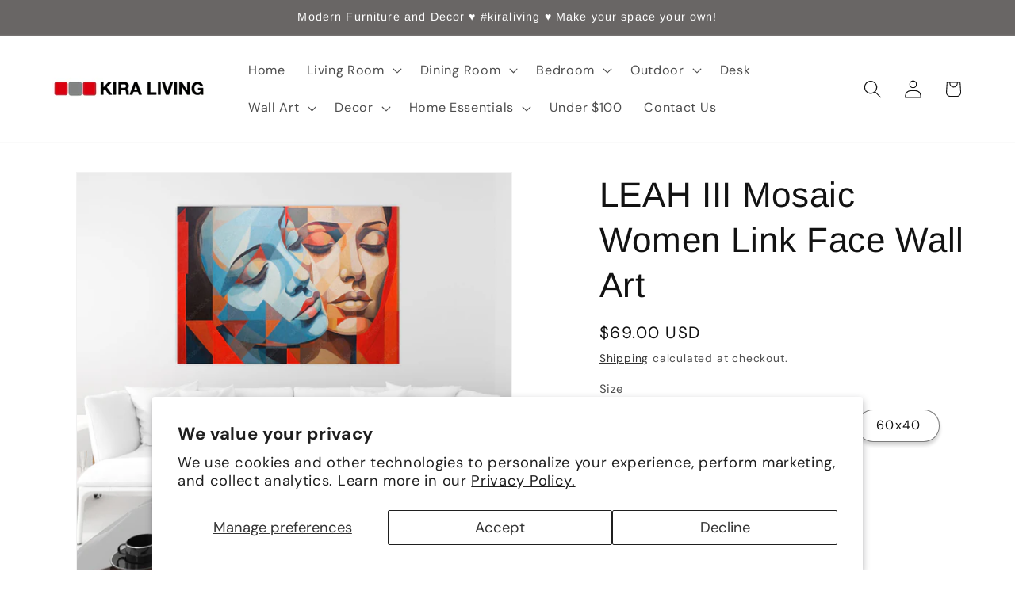

--- FILE ---
content_type: text/html; charset=utf-8
request_url: https://www.kiraliving.com/products/leah-iii-mosaic-women-link-face-wall-art
body_size: 74343
content:
<!doctype html>
<html class="js" lang="en">
  <head>
    <meta charset="utf-8">
    <meta http-equiv="X-UA-Compatible" content="IE=edge">
    <meta name="viewport" content="width=device-width,initial-scale=1">
    <meta name="theme-color" content="">
    <link rel="canonical" href="https://www.kiraliving.com/products/leah-iii-mosaic-women-link-face-wall-art"><link rel="icon" type="image/png" href="//www.kiraliving.com/cdn/shop/files/Copy_of_Untitled_Design.png?crop=center&height=32&v=1693003932&width=32"><link rel="preconnect" href="https://fonts.shopifycdn.com" crossorigin><title>
      LEAH III Mosaic Women Link Face Wall Art
 &ndash; Kira Living</title>

    
      <meta name="description" content="Product Description: Introducing our exquisite single panel custom-made HD prints on acrylic or tempered glass, meticulously crafted to redefine the aesthetics of your space. Choose to print in 12&quot;x18&quot;, 24&quot;x36&quot;, 32&quot;x47&quot;or 40&quot;x60&quot;. This single panel hd print promises to be the stunning focal point that elevates any room">
    

    

<meta property="og:site_name" content="Kira Living">
<meta property="og:url" content="https://www.kiraliving.com/products/leah-iii-mosaic-women-link-face-wall-art">
<meta property="og:title" content="LEAH III Mosaic Women Link Face Wall Art">
<meta property="og:type" content="product">
<meta property="og:description" content="Product Description: Introducing our exquisite single panel custom-made HD prints on acrylic or tempered glass, meticulously crafted to redefine the aesthetics of your space. Choose to print in 12&quot;x18&quot;, 24&quot;x36&quot;, 32&quot;x47&quot;or 40&quot;x60&quot;. This single panel hd print promises to be the stunning focal point that elevates any room"><meta property="og:image" content="http://www.kiraliving.com/cdn/shop/files/NC-91-WEB.jpg?v=1703875474">
  <meta property="og:image:secure_url" content="https://www.kiraliving.com/cdn/shop/files/NC-91-WEB.jpg?v=1703875474">
  <meta property="og:image:width" content="1080">
  <meta property="og:image:height" content="1080"><meta property="og:price:amount" content="69.00">
  <meta property="og:price:currency" content="USD"><meta name="twitter:card" content="summary_large_image">
<meta name="twitter:title" content="LEAH III Mosaic Women Link Face Wall Art">
<meta name="twitter:description" content="Product Description: Introducing our exquisite single panel custom-made HD prints on acrylic or tempered glass, meticulously crafted to redefine the aesthetics of your space. Choose to print in 12&quot;x18&quot;, 24&quot;x36&quot;, 32&quot;x47&quot;or 40&quot;x60&quot;. This single panel hd print promises to be the stunning focal point that elevates any room">


    <script src="//www.kiraliving.com/cdn/shop/t/20/assets/constants.js?v=132983761750457495441753643720" defer="defer"></script>
    <script src="//www.kiraliving.com/cdn/shop/t/20/assets/pubsub.js?v=25310214064522200911753643722" defer="defer"></script>
    <script src="//www.kiraliving.com/cdn/shop/t/20/assets/global.js?v=7301445359237545521753643720" defer="defer"></script>
    <script src="//www.kiraliving.com/cdn/shop/t/20/assets/details-disclosure.js?v=13653116266235556501753643720" defer="defer"></script>
    <script src="//www.kiraliving.com/cdn/shop/t/20/assets/details-modal.js?v=25581673532751508451753643720" defer="defer"></script>
    <script src="//www.kiraliving.com/cdn/shop/t/20/assets/search-form.js?v=133129549252120666541753643722" defer="defer"></script><script src="//www.kiraliving.com/cdn/shop/t/20/assets/animations.js?v=88693664871331136111753643719" defer="defer"></script><script>window.performance && window.performance.mark && window.performance.mark('shopify.content_for_header.start');</script><meta name="google-site-verification" content="J178wNNfOAm6c0gFn_FIimS90kswJI-TUqH9sk66l0c">
<meta name="facebook-domain-verification" content="im9zujsnprbg98qgzhrkr7hcfy1env">
<meta name="facebook-domain-verification" content="hexk3dvwbi1zkhfwdmo4iwnqmro3fv">
<meta id="shopify-digital-wallet" name="shopify-digital-wallet" content="/53321072836/digital_wallets/dialog">
<meta name="shopify-checkout-api-token" content="d3d60e37e28c14c891d36ddb8aa3beac">
<meta id="in-context-paypal-metadata" data-shop-id="53321072836" data-venmo-supported="true" data-environment="production" data-locale="en_US" data-paypal-v4="true" data-currency="USD">
<link rel="alternate" type="application/json+oembed" href="https://www.kiraliving.com/products/leah-iii-mosaic-women-link-face-wall-art.oembed">
<script async="async" src="/checkouts/internal/preloads.js?locale=en-US"></script>
<link rel="preconnect" href="https://shop.app" crossorigin="anonymous">
<script async="async" src="https://shop.app/checkouts/internal/preloads.js?locale=en-US&shop_id=53321072836" crossorigin="anonymous"></script>
<script id="apple-pay-shop-capabilities" type="application/json">{"shopId":53321072836,"countryCode":"US","currencyCode":"USD","merchantCapabilities":["supports3DS"],"merchantId":"gid:\/\/shopify\/Shop\/53321072836","merchantName":"Kira Living","requiredBillingContactFields":["postalAddress","email","phone"],"requiredShippingContactFields":["postalAddress","email","phone"],"shippingType":"shipping","supportedNetworks":["visa","masterCard","amex","discover","elo","jcb"],"total":{"type":"pending","label":"Kira Living","amount":"1.00"},"shopifyPaymentsEnabled":true,"supportsSubscriptions":true}</script>
<script id="shopify-features" type="application/json">{"accessToken":"d3d60e37e28c14c891d36ddb8aa3beac","betas":["rich-media-storefront-analytics"],"domain":"www.kiraliving.com","predictiveSearch":true,"shopId":53321072836,"locale":"en"}</script>
<script>var Shopify = Shopify || {};
Shopify.shop = "kiraliving.myshopify.com";
Shopify.locale = "en";
Shopify.currency = {"active":"USD","rate":"1.0"};
Shopify.country = "US";
Shopify.theme = {"name":"Updated copy of Dawn","id":146449662148,"schema_name":"Dawn","schema_version":"15.4.0","theme_store_id":887,"role":"main"};
Shopify.theme.handle = "null";
Shopify.theme.style = {"id":null,"handle":null};
Shopify.cdnHost = "www.kiraliving.com/cdn";
Shopify.routes = Shopify.routes || {};
Shopify.routes.root = "/";</script>
<script type="module">!function(o){(o.Shopify=o.Shopify||{}).modules=!0}(window);</script>
<script>!function(o){function n(){var o=[];function n(){o.push(Array.prototype.slice.apply(arguments))}return n.q=o,n}var t=o.Shopify=o.Shopify||{};t.loadFeatures=n(),t.autoloadFeatures=n()}(window);</script>
<script>
  window.ShopifyPay = window.ShopifyPay || {};
  window.ShopifyPay.apiHost = "shop.app\/pay";
  window.ShopifyPay.redirectState = null;
</script>
<script id="shop-js-analytics" type="application/json">{"pageType":"product"}</script>
<script defer="defer" async type="module" src="//www.kiraliving.com/cdn/shopifycloud/shop-js/modules/v2/client.init-shop-cart-sync_BdyHc3Nr.en.esm.js"></script>
<script defer="defer" async type="module" src="//www.kiraliving.com/cdn/shopifycloud/shop-js/modules/v2/chunk.common_Daul8nwZ.esm.js"></script>
<script type="module">
  await import("//www.kiraliving.com/cdn/shopifycloud/shop-js/modules/v2/client.init-shop-cart-sync_BdyHc3Nr.en.esm.js");
await import("//www.kiraliving.com/cdn/shopifycloud/shop-js/modules/v2/chunk.common_Daul8nwZ.esm.js");

  window.Shopify.SignInWithShop?.initShopCartSync?.({"fedCMEnabled":true,"windoidEnabled":true});

</script>
<script defer="defer" async type="module" src="//www.kiraliving.com/cdn/shopifycloud/shop-js/modules/v2/client.payment-terms_MV4M3zvL.en.esm.js"></script>
<script defer="defer" async type="module" src="//www.kiraliving.com/cdn/shopifycloud/shop-js/modules/v2/chunk.common_Daul8nwZ.esm.js"></script>
<script defer="defer" async type="module" src="//www.kiraliving.com/cdn/shopifycloud/shop-js/modules/v2/chunk.modal_CQq8HTM6.esm.js"></script>
<script type="module">
  await import("//www.kiraliving.com/cdn/shopifycloud/shop-js/modules/v2/client.payment-terms_MV4M3zvL.en.esm.js");
await import("//www.kiraliving.com/cdn/shopifycloud/shop-js/modules/v2/chunk.common_Daul8nwZ.esm.js");
await import("//www.kiraliving.com/cdn/shopifycloud/shop-js/modules/v2/chunk.modal_CQq8HTM6.esm.js");

  
</script>
<script>
  window.Shopify = window.Shopify || {};
  if (!window.Shopify.featureAssets) window.Shopify.featureAssets = {};
  window.Shopify.featureAssets['shop-js'] = {"shop-cart-sync":["modules/v2/client.shop-cart-sync_QYOiDySF.en.esm.js","modules/v2/chunk.common_Daul8nwZ.esm.js"],"init-fed-cm":["modules/v2/client.init-fed-cm_DchLp9rc.en.esm.js","modules/v2/chunk.common_Daul8nwZ.esm.js"],"shop-button":["modules/v2/client.shop-button_OV7bAJc5.en.esm.js","modules/v2/chunk.common_Daul8nwZ.esm.js"],"init-windoid":["modules/v2/client.init-windoid_DwxFKQ8e.en.esm.js","modules/v2/chunk.common_Daul8nwZ.esm.js"],"shop-cash-offers":["modules/v2/client.shop-cash-offers_DWtL6Bq3.en.esm.js","modules/v2/chunk.common_Daul8nwZ.esm.js","modules/v2/chunk.modal_CQq8HTM6.esm.js"],"shop-toast-manager":["modules/v2/client.shop-toast-manager_CX9r1SjA.en.esm.js","modules/v2/chunk.common_Daul8nwZ.esm.js"],"init-shop-email-lookup-coordinator":["modules/v2/client.init-shop-email-lookup-coordinator_UhKnw74l.en.esm.js","modules/v2/chunk.common_Daul8nwZ.esm.js"],"pay-button":["modules/v2/client.pay-button_DzxNnLDY.en.esm.js","modules/v2/chunk.common_Daul8nwZ.esm.js"],"avatar":["modules/v2/client.avatar_BTnouDA3.en.esm.js"],"init-shop-cart-sync":["modules/v2/client.init-shop-cart-sync_BdyHc3Nr.en.esm.js","modules/v2/chunk.common_Daul8nwZ.esm.js"],"shop-login-button":["modules/v2/client.shop-login-button_D8B466_1.en.esm.js","modules/v2/chunk.common_Daul8nwZ.esm.js","modules/v2/chunk.modal_CQq8HTM6.esm.js"],"init-customer-accounts-sign-up":["modules/v2/client.init-customer-accounts-sign-up_C8fpPm4i.en.esm.js","modules/v2/client.shop-login-button_D8B466_1.en.esm.js","modules/v2/chunk.common_Daul8nwZ.esm.js","modules/v2/chunk.modal_CQq8HTM6.esm.js"],"init-shop-for-new-customer-accounts":["modules/v2/client.init-shop-for-new-customer-accounts_CVTO0Ztu.en.esm.js","modules/v2/client.shop-login-button_D8B466_1.en.esm.js","modules/v2/chunk.common_Daul8nwZ.esm.js","modules/v2/chunk.modal_CQq8HTM6.esm.js"],"init-customer-accounts":["modules/v2/client.init-customer-accounts_dRgKMfrE.en.esm.js","modules/v2/client.shop-login-button_D8B466_1.en.esm.js","modules/v2/chunk.common_Daul8nwZ.esm.js","modules/v2/chunk.modal_CQq8HTM6.esm.js"],"shop-follow-button":["modules/v2/client.shop-follow-button_CkZpjEct.en.esm.js","modules/v2/chunk.common_Daul8nwZ.esm.js","modules/v2/chunk.modal_CQq8HTM6.esm.js"],"lead-capture":["modules/v2/client.lead-capture_BntHBhfp.en.esm.js","modules/v2/chunk.common_Daul8nwZ.esm.js","modules/v2/chunk.modal_CQq8HTM6.esm.js"],"checkout-modal":["modules/v2/client.checkout-modal_CfxcYbTm.en.esm.js","modules/v2/chunk.common_Daul8nwZ.esm.js","modules/v2/chunk.modal_CQq8HTM6.esm.js"],"shop-login":["modules/v2/client.shop-login_Da4GZ2H6.en.esm.js","modules/v2/chunk.common_Daul8nwZ.esm.js","modules/v2/chunk.modal_CQq8HTM6.esm.js"],"payment-terms":["modules/v2/client.payment-terms_MV4M3zvL.en.esm.js","modules/v2/chunk.common_Daul8nwZ.esm.js","modules/v2/chunk.modal_CQq8HTM6.esm.js"]};
</script>
<script>(function() {
  var isLoaded = false;
  function asyncLoad() {
    if (isLoaded) return;
    isLoaded = true;
    var urls = ["https:\/\/ecommplugins-scripts.trustpilot.com\/v2.1\/js\/header.min.js?settings=eyJrZXkiOiJaVHlXbFNCcXQycjQ5TmdKIiwicyI6InNrdSJ9\u0026shop=kiraliving.myshopify.com","https:\/\/ecommplugins-trustboxsettings.trustpilot.com\/kiraliving.myshopify.com.js?settings=1639424866113\u0026shop=kiraliving.myshopify.com"];
    for (var i = 0; i < urls.length; i++) {
      var s = document.createElement('script');
      s.type = 'text/javascript';
      s.async = true;
      s.src = urls[i];
      var x = document.getElementsByTagName('script')[0];
      x.parentNode.insertBefore(s, x);
    }
  };
  if(window.attachEvent) {
    window.attachEvent('onload', asyncLoad);
  } else {
    window.addEventListener('load', asyncLoad, false);
  }
})();</script>
<script id="__st">var __st={"a":53321072836,"offset":-18000,"reqid":"ec6ccaea-1b37-4f25-886f-3d6a1c80ab65-1769021527","pageurl":"www.kiraliving.com\/products\/leah-iii-mosaic-women-link-face-wall-art","u":"26add7e01878","p":"product","rtyp":"product","rid":7532168347844};</script>
<script>window.ShopifyPaypalV4VisibilityTracking = true;</script>
<script id="captcha-bootstrap">!function(){'use strict';const t='contact',e='account',n='new_comment',o=[[t,t],['blogs',n],['comments',n],[t,'customer']],c=[[e,'customer_login'],[e,'guest_login'],[e,'recover_customer_password'],[e,'create_customer']],r=t=>t.map((([t,e])=>`form[action*='/${t}']:not([data-nocaptcha='true']) input[name='form_type'][value='${e}']`)).join(','),a=t=>()=>t?[...document.querySelectorAll(t)].map((t=>t.form)):[];function s(){const t=[...o],e=r(t);return a(e)}const i='password',u='form_key',d=['recaptcha-v3-token','g-recaptcha-response','h-captcha-response',i],f=()=>{try{return window.sessionStorage}catch{return}},m='__shopify_v',_=t=>t.elements[u];function p(t,e,n=!1){try{const o=window.sessionStorage,c=JSON.parse(o.getItem(e)),{data:r}=function(t){const{data:e,action:n}=t;return t[m]||n?{data:e,action:n}:{data:t,action:n}}(c);for(const[e,n]of Object.entries(r))t.elements[e]&&(t.elements[e].value=n);n&&o.removeItem(e)}catch(o){console.error('form repopulation failed',{error:o})}}const l='form_type',E='cptcha';function T(t){t.dataset[E]=!0}const w=window,h=w.document,L='Shopify',v='ce_forms',y='captcha';let A=!1;((t,e)=>{const n=(g='f06e6c50-85a8-45c8-87d0-21a2b65856fe',I='https://cdn.shopify.com/shopifycloud/storefront-forms-hcaptcha/ce_storefront_forms_captcha_hcaptcha.v1.5.2.iife.js',D={infoText:'Protected by hCaptcha',privacyText:'Privacy',termsText:'Terms'},(t,e,n)=>{const o=w[L][v],c=o.bindForm;if(c)return c(t,g,e,D).then(n);var r;o.q.push([[t,g,e,D],n]),r=I,A||(h.body.append(Object.assign(h.createElement('script'),{id:'captcha-provider',async:!0,src:r})),A=!0)});var g,I,D;w[L]=w[L]||{},w[L][v]=w[L][v]||{},w[L][v].q=[],w[L][y]=w[L][y]||{},w[L][y].protect=function(t,e){n(t,void 0,e),T(t)},Object.freeze(w[L][y]),function(t,e,n,w,h,L){const[v,y,A,g]=function(t,e,n){const i=e?o:[],u=t?c:[],d=[...i,...u],f=r(d),m=r(i),_=r(d.filter((([t,e])=>n.includes(e))));return[a(f),a(m),a(_),s()]}(w,h,L),I=t=>{const e=t.target;return e instanceof HTMLFormElement?e:e&&e.form},D=t=>v().includes(t);t.addEventListener('submit',(t=>{const e=I(t);if(!e)return;const n=D(e)&&!e.dataset.hcaptchaBound&&!e.dataset.recaptchaBound,o=_(e),c=g().includes(e)&&(!o||!o.value);(n||c)&&t.preventDefault(),c&&!n&&(function(t){try{if(!f())return;!function(t){const e=f();if(!e)return;const n=_(t);if(!n)return;const o=n.value;o&&e.removeItem(o)}(t);const e=Array.from(Array(32),(()=>Math.random().toString(36)[2])).join('');!function(t,e){_(t)||t.append(Object.assign(document.createElement('input'),{type:'hidden',name:u})),t.elements[u].value=e}(t,e),function(t,e){const n=f();if(!n)return;const o=[...t.querySelectorAll(`input[type='${i}']`)].map((({name:t})=>t)),c=[...d,...o],r={};for(const[a,s]of new FormData(t).entries())c.includes(a)||(r[a]=s);n.setItem(e,JSON.stringify({[m]:1,action:t.action,data:r}))}(t,e)}catch(e){console.error('failed to persist form',e)}}(e),e.submit())}));const S=(t,e)=>{t&&!t.dataset[E]&&(n(t,e.some((e=>e===t))),T(t))};for(const o of['focusin','change'])t.addEventListener(o,(t=>{const e=I(t);D(e)&&S(e,y())}));const B=e.get('form_key'),M=e.get(l),P=B&&M;t.addEventListener('DOMContentLoaded',(()=>{const t=y();if(P)for(const e of t)e.elements[l].value===M&&p(e,B);[...new Set([...A(),...v().filter((t=>'true'===t.dataset.shopifyCaptcha))])].forEach((e=>S(e,t)))}))}(h,new URLSearchParams(w.location.search),n,t,e,['guest_login'])})(!0,!0)}();</script>
<script integrity="sha256-4kQ18oKyAcykRKYeNunJcIwy7WH5gtpwJnB7kiuLZ1E=" data-source-attribution="shopify.loadfeatures" defer="defer" src="//www.kiraliving.com/cdn/shopifycloud/storefront/assets/storefront/load_feature-a0a9edcb.js" crossorigin="anonymous"></script>
<script crossorigin="anonymous" defer="defer" src="//www.kiraliving.com/cdn/shopifycloud/storefront/assets/shopify_pay/storefront-65b4c6d7.js?v=20250812"></script>
<script data-source-attribution="shopify.dynamic_checkout.dynamic.init">var Shopify=Shopify||{};Shopify.PaymentButton=Shopify.PaymentButton||{isStorefrontPortableWallets:!0,init:function(){window.Shopify.PaymentButton.init=function(){};var t=document.createElement("script");t.src="https://www.kiraliving.com/cdn/shopifycloud/portable-wallets/latest/portable-wallets.en.js",t.type="module",document.head.appendChild(t)}};
</script>
<script data-source-attribution="shopify.dynamic_checkout.buyer_consent">
  function portableWalletsHideBuyerConsent(e){var t=document.getElementById("shopify-buyer-consent"),n=document.getElementById("shopify-subscription-policy-button");t&&n&&(t.classList.add("hidden"),t.setAttribute("aria-hidden","true"),n.removeEventListener("click",e))}function portableWalletsShowBuyerConsent(e){var t=document.getElementById("shopify-buyer-consent"),n=document.getElementById("shopify-subscription-policy-button");t&&n&&(t.classList.remove("hidden"),t.removeAttribute("aria-hidden"),n.addEventListener("click",e))}window.Shopify?.PaymentButton&&(window.Shopify.PaymentButton.hideBuyerConsent=portableWalletsHideBuyerConsent,window.Shopify.PaymentButton.showBuyerConsent=portableWalletsShowBuyerConsent);
</script>
<script>
  function portableWalletsCleanup(e){e&&e.src&&console.error("Failed to load portable wallets script "+e.src);var t=document.querySelectorAll("shopify-accelerated-checkout .shopify-payment-button__skeleton, shopify-accelerated-checkout-cart .wallet-cart-button__skeleton"),e=document.getElementById("shopify-buyer-consent");for(let e=0;e<t.length;e++)t[e].remove();e&&e.remove()}function portableWalletsNotLoadedAsModule(e){e instanceof ErrorEvent&&"string"==typeof e.message&&e.message.includes("import.meta")&&"string"==typeof e.filename&&e.filename.includes("portable-wallets")&&(window.removeEventListener("error",portableWalletsNotLoadedAsModule),window.Shopify.PaymentButton.failedToLoad=e,"loading"===document.readyState?document.addEventListener("DOMContentLoaded",window.Shopify.PaymentButton.init):window.Shopify.PaymentButton.init())}window.addEventListener("error",portableWalletsNotLoadedAsModule);
</script>

<script type="module" src="https://www.kiraliving.com/cdn/shopifycloud/portable-wallets/latest/portable-wallets.en.js" onError="portableWalletsCleanup(this)" crossorigin="anonymous"></script>
<script nomodule>
  document.addEventListener("DOMContentLoaded", portableWalletsCleanup);
</script>

<script id='scb4127' type='text/javascript' async='' src='https://www.kiraliving.com/cdn/shopifycloud/privacy-banner/storefront-banner.js'></script><link id="shopify-accelerated-checkout-styles" rel="stylesheet" media="screen" href="https://www.kiraliving.com/cdn/shopifycloud/portable-wallets/latest/accelerated-checkout-backwards-compat.css" crossorigin="anonymous">
<style id="shopify-accelerated-checkout-cart">
        #shopify-buyer-consent {
  margin-top: 1em;
  display: inline-block;
  width: 100%;
}

#shopify-buyer-consent.hidden {
  display: none;
}

#shopify-subscription-policy-button {
  background: none;
  border: none;
  padding: 0;
  text-decoration: underline;
  font-size: inherit;
  cursor: pointer;
}

#shopify-subscription-policy-button::before {
  box-shadow: none;
}

      </style>
<script id="sections-script" data-sections="header" defer="defer" src="//www.kiraliving.com/cdn/shop/t/20/compiled_assets/scripts.js?v=1687"></script>
<script>window.performance && window.performance.mark && window.performance.mark('shopify.content_for_header.end');</script>


    <style data-shopify>
      @font-face {
  font-family: "DM Sans";
  font-weight: 400;
  font-style: normal;
  font-display: swap;
  src: url("//www.kiraliving.com/cdn/fonts/dm_sans/dmsans_n4.ec80bd4dd7e1a334c969c265873491ae56018d72.woff2") format("woff2"),
       url("//www.kiraliving.com/cdn/fonts/dm_sans/dmsans_n4.87bdd914d8a61247b911147ae68e754d695c58a6.woff") format("woff");
}

      @font-face {
  font-family: "DM Sans";
  font-weight: 700;
  font-style: normal;
  font-display: swap;
  src: url("//www.kiraliving.com/cdn/fonts/dm_sans/dmsans_n7.97e21d81502002291ea1de8aefb79170c6946ce5.woff2") format("woff2"),
       url("//www.kiraliving.com/cdn/fonts/dm_sans/dmsans_n7.af5c214f5116410ca1d53a2090665620e78e2e1b.woff") format("woff");
}

      @font-face {
  font-family: "DM Sans";
  font-weight: 400;
  font-style: italic;
  font-display: swap;
  src: url("//www.kiraliving.com/cdn/fonts/dm_sans/dmsans_i4.b8fe05e69ee95d5a53155c346957d8cbf5081c1a.woff2") format("woff2"),
       url("//www.kiraliving.com/cdn/fonts/dm_sans/dmsans_i4.403fe28ee2ea63e142575c0aa47684d65f8c23a0.woff") format("woff");
}

      @font-face {
  font-family: "DM Sans";
  font-weight: 700;
  font-style: italic;
  font-display: swap;
  src: url("//www.kiraliving.com/cdn/fonts/dm_sans/dmsans_i7.52b57f7d7342eb7255084623d98ab83fd96e7f9b.woff2") format("woff2"),
       url("//www.kiraliving.com/cdn/fonts/dm_sans/dmsans_i7.d5e14ef18a1d4a8ce78a4187580b4eb1759c2eda.woff") format("woff");
}

      @font-face {
  font-family: Arimo;
  font-weight: 400;
  font-style: normal;
  font-display: swap;
  src: url("//www.kiraliving.com/cdn/fonts/arimo/arimo_n4.a7efb558ca22d2002248bbe6f302a98edee38e35.woff2") format("woff2"),
       url("//www.kiraliving.com/cdn/fonts/arimo/arimo_n4.0da809f7d1d5ede2a73be7094ac00741efdb6387.woff") format("woff");
}


      
        :root,
        .color-background-1 {
          --color-background: 255,255,255;
        
          --gradient-background: #ffffff;
        

        

        --color-foreground: 18,18,18;
        --color-background-contrast: 191,191,191;
        --color-shadow: 18,18,18;
        --color-button: 18,18,18;
        --color-button-text: 255,255,255;
        --color-secondary-button: 255,255,255;
        --color-secondary-button-text: 18,18,18;
        --color-link: 18,18,18;
        --color-badge-foreground: 18,18,18;
        --color-badge-background: 255,255,255;
        --color-badge-border: 18,18,18;
        --payment-terms-background-color: rgb(255 255 255);
      }
      
        
        .color-background-2 {
          --color-background: 243,243,243;
        
          --gradient-background: #f3f3f3;
        

        

        --color-foreground: 18,18,18;
        --color-background-contrast: 179,179,179;
        --color-shadow: 18,18,18;
        --color-button: 18,18,18;
        --color-button-text: 243,243,243;
        --color-secondary-button: 243,243,243;
        --color-secondary-button-text: 18,18,18;
        --color-link: 18,18,18;
        --color-badge-foreground: 18,18,18;
        --color-badge-background: 243,243,243;
        --color-badge-border: 18,18,18;
        --payment-terms-background-color: rgb(243 243 243);
      }
      
        
        .color-inverse {
          --color-background: 105,102,101;
        
          --gradient-background: #696665;
        

        

        --color-foreground: 255,255,255;
        --color-background-contrast: 40,39,38;
        --color-shadow: 18,18,18;
        --color-button: 255,255,255;
        --color-button-text: 0,0,0;
        --color-secondary-button: 105,102,101;
        --color-secondary-button-text: 255,255,255;
        --color-link: 255,255,255;
        --color-badge-foreground: 255,255,255;
        --color-badge-background: 105,102,101;
        --color-badge-border: 255,255,255;
        --payment-terms-background-color: rgb(105 102 101);
      }
      
        
        .color-accent-1 {
          --color-background: 18,18,18;
        
          --gradient-background: #121212;
        

        

        --color-foreground: 255,255,255;
        --color-background-contrast: 146,146,146;
        --color-shadow: 18,18,18;
        --color-button: 255,255,255;
        --color-button-text: 18,18,18;
        --color-secondary-button: 18,18,18;
        --color-secondary-button-text: 255,255,255;
        --color-link: 255,255,255;
        --color-badge-foreground: 255,255,255;
        --color-badge-background: 18,18,18;
        --color-badge-border: 255,255,255;
        --payment-terms-background-color: rgb(18 18 18);
      }
      
        
        .color-accent-2 {
          --color-background: 51,79,180;
        
          --gradient-background: #334fb4;
        

        

        --color-foreground: 255,255,255;
        --color-background-contrast: 23,35,81;
        --color-shadow: 18,18,18;
        --color-button: 255,255,255;
        --color-button-text: 51,79,180;
        --color-secondary-button: 51,79,180;
        --color-secondary-button-text: 255,255,255;
        --color-link: 255,255,255;
        --color-badge-foreground: 255,255,255;
        --color-badge-background: 51,79,180;
        --color-badge-border: 255,255,255;
        --payment-terms-background-color: rgb(51 79 180);
      }
      
        
        .color-scheme-ae16c104-a871-4580-84cb-2d5782afa1bd {
          --color-background: 255,255,255;
        
          --gradient-background: #ffffff;
        

        

        --color-foreground: 18,18,18;
        --color-background-contrast: 191,191,191;
        --color-shadow: 18,18,18;
        --color-button: 18,18,18;
        --color-button-text: 255,255,255;
        --color-secondary-button: 255,255,255;
        --color-secondary-button-text: 18,18,18;
        --color-link: 18,18,18;
        --color-badge-foreground: 18,18,18;
        --color-badge-background: 255,255,255;
        --color-badge-border: 18,18,18;
        --payment-terms-background-color: rgb(255 255 255);
      }
      
        
        .color-scheme-5fb5465e-1680-490a-bf16-3ed38eef5b2d {
          --color-background: 255,255,255;
        
          --gradient-background: #ffffff;
        

        

        --color-foreground: 18,18,18;
        --color-background-contrast: 191,191,191;
        --color-shadow: 18,18,18;
        --color-button: 206,190,140;
        --color-button-text: 255,255,255;
        --color-secondary-button: 255,255,255;
        --color-secondary-button-text: 18,18,18;
        --color-link: 18,18,18;
        --color-badge-foreground: 18,18,18;
        --color-badge-background: 255,255,255;
        --color-badge-border: 18,18,18;
        --payment-terms-background-color: rgb(255 255 255);
      }
      
        
        .color-scheme-cef2c1b6-463e-4807-b778-24011ba9843f {
          --color-background: 178,177,177;
        
          --gradient-background: #b2b1b1;
        

        

        --color-foreground: 0,0,0;
        --color-background-contrast: 114,113,113;
        --color-shadow: 18,18,18;
        --color-button: 18,18,18;
        --color-button-text: 255,255,255;
        --color-secondary-button: 178,177,177;
        --color-secondary-button-text: 18,18,18;
        --color-link: 18,18,18;
        --color-badge-foreground: 0,0,0;
        --color-badge-background: 178,177,177;
        --color-badge-border: 0,0,0;
        --payment-terms-background-color: rgb(178 177 177);
      }
      
        
        .color-scheme-7b72f89d-b442-4833-b2fd-1c37e4458a1a {
          --color-background: 255,255,255;
        
          --gradient-background: linear-gradient(180deg, rgba(255, 211, 226, 1), rgba(168, 255, 251, 1) 100%);
        

        

        --color-foreground: 18,18,18;
        --color-background-contrast: 191,191,191;
        --color-shadow: 18,18,18;
        --color-button: 18,18,18;
        --color-button-text: 255,255,255;
        --color-secondary-button: 255,255,255;
        --color-secondary-button-text: 18,18,18;
        --color-link: 18,18,18;
        --color-badge-foreground: 18,18,18;
        --color-badge-background: 255,255,255;
        --color-badge-border: 18,18,18;
        --payment-terms-background-color: rgb(255 255 255);
      }
      

      body, .color-background-1, .color-background-2, .color-inverse, .color-accent-1, .color-accent-2, .color-scheme-ae16c104-a871-4580-84cb-2d5782afa1bd, .color-scheme-5fb5465e-1680-490a-bf16-3ed38eef5b2d, .color-scheme-cef2c1b6-463e-4807-b778-24011ba9843f, .color-scheme-7b72f89d-b442-4833-b2fd-1c37e4458a1a {
        color: rgba(var(--color-foreground), 0.75);
        background-color: rgb(var(--color-background));
      }

      :root {
        --font-body-family: "DM Sans", sans-serif;
        --font-body-style: normal;
        --font-body-weight: 400;
        --font-body-weight-bold: 700;

        --font-heading-family: Arimo, sans-serif;
        --font-heading-style: normal;
        --font-heading-weight: 400;

        --font-body-scale: 1.15;
        --font-heading-scale: 0.9565217391304348;

        --media-padding: px;
        --media-border-opacity: 0.05;
        --media-border-width: 1px;
        --media-radius: 0px;
        --media-shadow-opacity: 0.0;
        --media-shadow-horizontal-offset: 0px;
        --media-shadow-vertical-offset: 4px;
        --media-shadow-blur-radius: 5px;
        --media-shadow-visible: 0;

        --page-width: 160rem;
        --page-width-margin: 0rem;

        --product-card-image-padding: 0.0rem;
        --product-card-corner-radius: 0.0rem;
        --product-card-text-alignment: left;
        --product-card-border-width: 0.0rem;
        --product-card-border-opacity: 0.1;
        --product-card-shadow-opacity: 0.0;
        --product-card-shadow-visible: 0;
        --product-card-shadow-horizontal-offset: 0.0rem;
        --product-card-shadow-vertical-offset: 0.4rem;
        --product-card-shadow-blur-radius: 0.5rem;

        --collection-card-image-padding: 0.0rem;
        --collection-card-corner-radius: 0.0rem;
        --collection-card-text-alignment: left;
        --collection-card-border-width: 0.0rem;
        --collection-card-border-opacity: 0.1;
        --collection-card-shadow-opacity: 0.0;
        --collection-card-shadow-visible: 0;
        --collection-card-shadow-horizontal-offset: 0.0rem;
        --collection-card-shadow-vertical-offset: 0.4rem;
        --collection-card-shadow-blur-radius: 0.5rem;

        --blog-card-image-padding: 0.0rem;
        --blog-card-corner-radius: 0.0rem;
        --blog-card-text-alignment: left;
        --blog-card-border-width: 0.0rem;
        --blog-card-border-opacity: 0.1;
        --blog-card-shadow-opacity: 0.0;
        --blog-card-shadow-visible: 0;
        --blog-card-shadow-horizontal-offset: 0.0rem;
        --blog-card-shadow-vertical-offset: 0.4rem;
        --blog-card-shadow-blur-radius: 0.5rem;

        --badge-corner-radius: 4.0rem;

        --popup-border-width: 1px;
        --popup-border-opacity: 0.1;
        --popup-corner-radius: 0px;
        --popup-shadow-opacity: 0.05;
        --popup-shadow-horizontal-offset: 0px;
        --popup-shadow-vertical-offset: 4px;
        --popup-shadow-blur-radius: 5px;

        --drawer-border-width: 1px;
        --drawer-border-opacity: 0.1;
        --drawer-shadow-opacity: 0.0;
        --drawer-shadow-horizontal-offset: 0px;
        --drawer-shadow-vertical-offset: 4px;
        --drawer-shadow-blur-radius: 5px;

        --spacing-sections-desktop: 16px;
        --spacing-sections-mobile: 16px;

        --grid-desktop-vertical-spacing: 28px;
        --grid-desktop-horizontal-spacing: 28px;
        --grid-mobile-vertical-spacing: 14px;
        --grid-mobile-horizontal-spacing: 14px;

        --text-boxes-border-opacity: 0.1;
        --text-boxes-border-width: 0px;
        --text-boxes-radius: 0px;
        --text-boxes-shadow-opacity: 0.0;
        --text-boxes-shadow-visible: 0;
        --text-boxes-shadow-horizontal-offset: 0px;
        --text-boxes-shadow-vertical-offset: 4px;
        --text-boxes-shadow-blur-radius: 5px;

        --buttons-radius: 0px;
        --buttons-radius-outset: 0px;
        --buttons-border-width: 1px;
        --buttons-border-opacity: 1.0;
        --buttons-shadow-opacity: 0.0;
        --buttons-shadow-visible: 0;
        --buttons-shadow-horizontal-offset: 0px;
        --buttons-shadow-vertical-offset: 4px;
        --buttons-shadow-blur-radius: 5px;
        --buttons-border-offset: 0px;

        --inputs-radius: 0px;
        --inputs-border-width: 1px;
        --inputs-border-opacity: 0.55;
        --inputs-shadow-opacity: 0.0;
        --inputs-shadow-horizontal-offset: 0px;
        --inputs-margin-offset: 0px;
        --inputs-shadow-vertical-offset: -12px;
        --inputs-shadow-blur-radius: 5px;
        --inputs-radius-outset: 0px;

        --variant-pills-radius: 40px;
        --variant-pills-border-width: 1px;
        --variant-pills-border-opacity: 0.55;
        --variant-pills-shadow-opacity: 0.2;
        --variant-pills-shadow-horizontal-offset: 0px;
        --variant-pills-shadow-vertical-offset: 4px;
        --variant-pills-shadow-blur-radius: 5px;
      }

      *,
      *::before,
      *::after {
        box-sizing: inherit;
      }

      html {
        box-sizing: border-box;
        font-size: calc(var(--font-body-scale) * 62.5%);
        height: 100%;
      }

      body {
        display: grid;
        grid-template-rows: auto auto 1fr auto;
        grid-template-columns: 100%;
        min-height: 100%;
        margin: 0;
        font-size: 1.5rem;
        letter-spacing: 0.06rem;
        line-height: calc(1 + 0.8 / var(--font-body-scale));
        font-family: var(--font-body-family);
        font-style: var(--font-body-style);
        font-weight: var(--font-body-weight);
      }

      @media screen and (min-width: 750px) {
        body {
          font-size: 1.6rem;
        }
      }
    </style>

    <link href="//www.kiraliving.com/cdn/shop/t/20/assets/base.css?v=159841507637079171801753643719" rel="stylesheet" type="text/css" media="all" />
    <link rel="stylesheet" href="//www.kiraliving.com/cdn/shop/t/20/assets/component-cart-items.css?v=13033300910818915211753643719" media="print" onload="this.media='all'">
      <link rel="preload" as="font" href="//www.kiraliving.com/cdn/fonts/dm_sans/dmsans_n4.ec80bd4dd7e1a334c969c265873491ae56018d72.woff2" type="font/woff2" crossorigin>
      

      <link rel="preload" as="font" href="//www.kiraliving.com/cdn/fonts/arimo/arimo_n4.a7efb558ca22d2002248bbe6f302a98edee38e35.woff2" type="font/woff2" crossorigin>
      
<link
        rel="stylesheet"
        href="//www.kiraliving.com/cdn/shop/t/20/assets/component-predictive-search.css?v=118923337488134913561753643720"
        media="print"
        onload="this.media='all'"
      ><script>
      if (Shopify.designMode) {
        document.documentElement.classList.add('shopify-design-mode');
      }
    </script>
  <!-- BEGIN app block: shopify://apps/sami-wholesale/blocks/app-embed-block/799b9db0-2c2b-4b20-8675-98acd123fbb2 --><style>.samita-ws-loading [samitaWS-cart-item-key],.samita-ws-loading [samitaWS-product-id],.samita-ws-loading [samitaWS-variant-id],.samita-ws-loading [samitaWS-cart-total-price],.samita-ws-loading [samitaWS-cart-total-discount],.samita-ws-loading [data-cart-item-regular-price],.samita-ws-loading [samitaWS-ajax-cart-subtotal],.samita-ws-loading [data-cart-subtotal],.samita-ws-loading [samitaws-product-price]{visibility:hidden;opacity:0}[samitaws-product-main-price="true"] [samitaws-product-price]{visibility:hidden;opacity:0}.samitaWS-original-checkout-button,.samitaWS-original-atc-button{visibility:hidden;opacity:0;display:none!important}.samita-ws-loading .shopify-payment-button .shopify-payment-button__button--unbranded{visibility:hidden;opacity:0;display:none!important}</style><script type="text/javascript">
    document.getElementsByTagName('html')[0].classList.add('samita-ws-loading', 'samita-ws-enable');
    window.addEventListener("samitaWSRenderWholesaleCompleted", function(e){
        document.getElementsByTagName('html')[0].classList.remove('samita-ws-loading');
    });
    var samitaWSRgFormRecaptchaInit = function(){};
    var samitaWholesaleRecaptchaInit = function(){};
    
    window.Samita = window.Samita || {};
    window.Samita.Wholesale = window.Samita.Wholesale || {};Samita.Wholesale.shop = {"configuration":{"money_format":"${{amount}}"},"pricing":[],"settings":{"cart_drawer":{"design":{"bg_navigation":"#DDDDDD","txt_navigation":"#000000","bg_active_navigation":"#FFFFFF","txt_active_navigation":"#000000","bg_content":"#FFFFFF","txt_content":"#000000","bg_footer":"#f5f5f5","txt_footer":"#000000","bg_footer_button":"#000000","txt_footer_button":"#FFFFFF","bg_footer_hover_button":"#000000","txt_footer_hover_button":"#FFFFFF"},"enable":false},"encryption_registration_form_id":true,"general":{"cart_page":false,"multiple_volume_pricing":"newest","multiple_wholesale_pricing":"newest","quick_order_page":{"minimum_search_key":3},"reCaptcha":{"recaptchaType":"v2","siteKey":"","languageCode":"en"},"show_crossout_price":false,"show_compare_crossout_price":false},"extra_fee":{"design":{"bg_tbHeader":"#ffffff","bg_tbRow":"#ffffff","text_tbHeader":"#121212","text_tbRow":"#121212","border_color":"#ebebeb","border_style":"solid","txt_headerFontsize":16,"txt_rowFontsize":14},"show_on":{"pages":["product","cart","drawer"]}},"order_limit":{"design":{"bg_ppHeader":"#ffb400","text_ppHeader":"#121212bf","bg_ppContent":"#ffffffbf","text_ppContent":"#121212bf"}},"translations":{"default":{"volume_table":{"qty":"Qty","price":"Price","discount":"Discount","buy_qty":"Buy {{qty}}","discount_percent":" {{percent}} Off"},"box_discount":{"label":"Discount","discount_code":"Discount code","apply_discount":"Apply discount","enter_a_valid_discount_code":"Enter a valid discount code","discount_code_is_not_valid_for_the_items_in_your_cart":"Discount code is not valid for the items in your cart","accepted_discounts_calculated_at_checkout":"Accepted! Discounts calculated at checkout"},"quick_order_table":{"name":"Name","image":"Image","price":"Price","compare_at_price":"Compare At Price","product_sku":"Product SKU","vendor":"Vendor","type":"Type","quantity":"Quantity","action":"Action","count_products":"{{count_products}} products","show_count_variants":"Show {{count_variants}} Variants","hide_count_variants":"Hide {{count_variants}} Variants","add_to_cart":"Add To Cart","no_data":"No Data","search_products":"Search Products","search":"Search","your_cart":"Your Cart({{cart_total_items}})","all_products":"All Products","collection_by":"Collection by:","added":"Added!","added_to_cart_success":"Added to Cart Success !","view_cart_and_checkout":"View Cart & Checkout","out_of_stock":"Out of stock","please_select_quantity":"Please Select Quantity","error":"Error!","you_can_only_add_quantity_of_this_to_your_cart":"You can only add {{max_quantity}} of this item to your cart.","volume_pricing":"Volume pricing","load_more":"Load more","quantity_in_cart":"Quantity ({{quantity_in_cart}} in cart)"},"account_table":{"details":"Details","noValue":"No value","tags":"Tags","notes":"Notes","addresses":"Addresses"},"cart_drawer":{"my_account":"My Account","my_cart":"My Cart","logout":"Logout","my_wholesale_cart":"My Wholesale Cart","add_product_by_sku":"Add product by SKU","options":"Options","you_have_no_items_in_your_order":"You have no items in your order!","sub_total":"Sub-total","total_line":"{{total_line}} line","total_items":"{{total_items}} items","proceed_to_checkout":"Proceed to Checkout","tax_and_shipping_costs_calculated_during_checkout":"Tax and shipping costs calculated during checkout","recent_order":"Recent order","clear_order":"Clear order","shopping_lists":"Shopping list","view":"View","view_all":"View all","order":"Order#","date":"Date","amount":"Amount","status":"Status","actions":"Actions","email_address":"Email address","name":"Name","company":"Company","country":"Country","address_book":"Address book","default_shipping_address":"Default shipping address","browse_our_website_to_begin_adding_products_or_use_the_quick_add_box_above":"Browse our website to begin adding products or use the quick add box above.","none_data":"None Data","not_logged_in":"Not logged in!","please_login_to_view_information":"Please {{login|log in}} to view information.","my_details":"My Details","order_history":"Orders History","orders":"Orders","style":"Style:","sku":"SKU:","unfulfilled":"Unfulfilled","fulfilled":"Fulfilled","add_to_cart":"Add To Cart","no_results_found_for_search_value":"No results found for \"{{searchValue}}\"","check_the_spelling_or_use_a_different_word_or_phrase":"Check the spelling or use a different word or phrase.","products":"Products","order_date":"Order date","shipping_method":"Shipping method","total":"Total","add_to_cart_again":"Add To Cart Again","shipping__title":"Shipping ({{shipping_title}})","subtotal":"Subtotal","tax_vat_amount":"Tax VAT({{percent_amount}})","product_add_to_cart_successful":"Product add to cart successful","please_try_again":"Please try again","error":"Error!","added_to_cart":"Added To Cart!","view_cart_and_checkout":"View Cart & Checkout","items_are_no_longer_available":"Items are no longer available.","login":"Login"}}},"notUseFileApp":[]},"Addons":{"shippingRate":{"enable":null},"orderLimit":{"enable":null},"extraFee":{"enable":"true"}},"url":"kiraliving.myshopify.com","api_url":"/apps/sami-wholesale","app_url":"https://wholesale.samita.io"};
        Samita.Wholesale.shop.configuration = Samita.Wholesale.shop.configuration || {};
        Samita.Wholesale.shop.configuration.money_format = "${{amount}}";Samita.Wholesale.shop.locale = (typeof Shopify!= "undefined" && Shopify?.locale) ? Shopify?.locale : "en";
    Samita.Wholesale.shop.market = { handle: "us" };
    
    Samita.Wholesale.wholesalePricing = [];Samita.Wholesale.volumePricing = [];Samita.Wholesale.registrationForms = [];Samita.Wholesale.quickOrderForms = [];Samita.Wholesale.orderLimit = [];Samita.Wholesale.extraFee = [];Samita.Wholesale.shippingRate = [];Samita.Wholesale.paymentTerm = {};Samita.Wholesale.taxExempt = {};Samita.Wholesale.taxDisplay = {};Samita.Wholesale.taxOverride = [];Samita.Wholesale.shippingRateMetafields = null;
    Samita.Wholesale.linklists = "";
    Samita.Wholesale.canonical_url = "https:\/\/www.kiraliving.com\/products\/leah-iii-mosaic-women-link-face-wall-art";
    Samita.Wholesale.url = window.Samita.Wholesale.shop.app_url;
    Samita.Wholesale.apiUrl = ((typeof Shopify!= "undefined" && Shopify?.routes?.root) ? Shopify.routes.root.replace(/\/$/, '') : '') + (window.Samita.Wholesale.shop?.api_url || '');
    Samita.Wholesale.themeOs20 = true;
    Samita.Wholesale.__webpack_public_path__ = "https://cdn.shopify.com/extensions/019bdfef-7d59-78f3-9527-8252943195b0/frontend-601/assets/";
    Samita.Wholesale.products = Samita.Wholesale.products || [];Samita.Wholesale.cart = {"note":null,"attributes":{},"original_total_price":0,"total_price":0,"total_discount":0,"total_weight":0.0,"item_count":0,"items":[],"requires_shipping":false,"currency":"USD","items_subtotal_price":0,"cart_level_discount_applications":[],"checkout_charge_amount":0};Samita.Wholesale.page = {
        title : document.title.replaceAll('"', "'"),
        href : window.location.href,
        type: "product",
        handle: ""
    };Samita.Wholesale.product={"id":7532168347844,"title":"LEAH III Mosaic Women Link Face Wall Art","handle":"leah-iii-mosaic-women-link-face-wall-art","description":"\u003cp\u003e\u003cstrong\u003e\u003c\/strong\u003e\u003cstrong\u003e\u003cspan data-preserver-spaces=\"true\"\u003eProduct Description:\u003c\/span\u003e\u003c\/strong\u003e\u003c\/p\u003e\n\u003cp\u003e\u003cspan data-preserver-spaces=\"true\"\u003eIntroducing our exquisite single panel custom-made HD prints on acrylic or tempered glass, meticulously crafted to redefine the aesthetics of your space. Choose to print in 12\"x18\", 24\"x36\", 32\"x47\"or 40\"x60\". This single panel hd print promises to be the stunning focal point that elevates any room to new heights of sophistication.\u003c\/span\u003e\u003c\/p\u003e\n\u003cp\u003e\u003cstrong\u003e\u003cspan data-preserver-spaces=\"true\"\u003eFeatures:\u003c\/span\u003e\u003c\/strong\u003e\u003c\/p\u003e\n\u003cul\u003e\n\u003cli\u003e\n\u003cstrong\u003e\u003cspan data-preserver-spaces=\"true\"\u003eCustom HD Prints on Acrylic or Tempered Glass: \u003c\/span\u003e\u003c\/strong\u003e\u003cspan data-preserver-spaces=\"true\"\u003eImmerse yourself in the world of vibrant colors and crisp details with our custom-made HD prints. The use of high-quality acrylic or tempered glass enhances the clarity and depth of your chosen artwork, bringing it to life with unmatched brilliance.\u003c\/span\u003e\n\u003c\/li\u003e\n\u003cli\u003e\n\u003cstrong\u003e\u003cspan data-preserver-spaces=\"true\"\u003eMany Display Size Options: \u003c\/span\u003e\u003c\/strong\u003e\u003cspan data-preserver-spaces=\"true\"\u003eChoose the display size that works for you. Many options available: 12\"x18\", 24\"x36\", 32\"x47\"or 40\"x60\". Make a bold statement with our tempered glass or acrylic high definition prints, capturing attention and transforming your space into a gallery of visual splendor. This single panel print is designed to command attention and become the centerpiece of any room.\u003c\/span\u003e\n\u003c\/li\u003e\n\u003cli\u003e\n\u003cstrong\u003e\u003cspan data-preserver-spaces=\"true\"\u003eFrame Options for Personalization: \u003c\/span\u003e\u003c\/strong\u003e\u003cspan data-preserver-spaces=\"true\"\u003eChoose between an elegant back frame or an outer frame available in gold, silver, or black. This customization allows you to tailor the presentation to perfectly complement your unique aesthetic, adding a touch of refinement to your art display.\u003c\/span\u003e\n\u003c\/li\u003e\n\u003cli\u003e\n\u003cstrong\u003e\u003cspan data-preserver-spaces=\"true\"\u003eSwift Lead Time: \u003c\/span\u003e\u003c\/strong\u003e\u003cspan data-preserver-spaces=\"true\"\u003eExperience the joy of transforming your space quickly with our swift lead time of just 10 days. Our commitment to efficiency ensures that you can enjoy your personalized triptych sooner, adding sophistication and style to your home or office.\u003c\/span\u003e\n\u003c\/li\u003e\n\u003cli\u003e\n\u003cstrong\u003e\u003cspan data-preserver-spaces=\"true\"\u003eUnique and Visually Captivating: \u003c\/span\u003e\u003c\/strong\u003e\u003cspan data-preserver-spaces=\"true\"\u003eElevate your surroundings with this unique and visually captivating high definition print. Whether you prefer a larger-than-life statement or a more modest display, the versatility of this print allows you to curate the perfect ambiance for your space.\u003c\/span\u003e\n\u003c\/li\u003e\n\u003c\/ul\u003e\n\u003cp\u003e\u003cstrong\u003eSPECIFICATION\u003c\/strong\u003e\u003cbr\u003e\u003c\/p\u003e\n\u003cul\u003e\n\u003cli\u003eMaterials: Acrylic or Tempered Glass\u003c\/li\u003e\n\u003cli\u003eAvailable Sizes: \u003cspan data-mce-fragment=\"1\"\u003e12\"x18\", 24\"x36\", 32\"x47\"or 40\"x60\"\u003c\/span\u003e\n\u003c\/li\u003e\n\u003cli\u003eChoose your frame: back frame, gold frame, silver frame or black frame\u003c\/li\u003e\n\u003c\/ul\u003e","published_at":"2023-12-29T14:30:43-05:00","created_at":"2023-12-29T13:39:57-05:00","vendor":"Kira Living","type":"Single Panel","tags":["Custom Prints","Modern"],"price":6900,"price_min":6900,"price_max":39900,"available":true,"price_varies":true,"compare_at_price":null,"compare_at_price_min":0,"compare_at_price_max":0,"compare_at_price_varies":false,"variants":[{"id":42703777562820,"title":"12x18 \/ Acrylic With PVC Back Frame","option1":"12x18","option2":"Acrylic With PVC Back Frame","option3":null,"sku":"NC-91","requires_shipping":true,"taxable":true,"featured_image":{"id":35666352537796,"product_id":7532168347844,"position":1,"created_at":"2023-12-29T13:44:33-05:00","updated_at":"2023-12-29T13:44:34-05:00","alt":null,"width":1080,"height":1080,"src":"\/\/www.kiraliving.com\/cdn\/shop\/files\/NC-91-WEB.jpg?v=1703875474","variant_ids":[42703777562820,42703777595588,42703777628356,42703777661124,42703777693892,42703777726660,42703777759428,42703777792196,42703777824964,42703777857732,42703777890500,42703777923268,42703777956036,42703777988804,42703778021572,42703778054340,42703778087108,42703778119876,42714660307140,42714660339908,42714660372676,42714660405444]},"available":true,"name":"LEAH III Mosaic Women Link Face Wall Art - 12x18 \/ Acrylic With PVC Back Frame","public_title":"12x18 \/ Acrylic With PVC Back Frame","options":["12x18","Acrylic With PVC Back Frame"],"price":6900,"weight":13608,"compare_at_price":null,"inventory_management":"shopify","barcode":null,"featured_media":{"alt":null,"id":28013846724804,"position":1,"preview_image":{"aspect_ratio":1.0,"height":1080,"width":1080,"src":"\/\/www.kiraliving.com\/cdn\/shop\/files\/NC-91-WEB.jpg?v=1703875474"}},"requires_selling_plan":false,"selling_plan_allocations":[]},{"id":42703777595588,"title":"12x18 \/ Acrylic with Gold Frame","option1":"12x18","option2":"Acrylic with Gold Frame","option3":null,"sku":"NC-91","requires_shipping":true,"taxable":true,"featured_image":{"id":35666352537796,"product_id":7532168347844,"position":1,"created_at":"2023-12-29T13:44:33-05:00","updated_at":"2023-12-29T13:44:34-05:00","alt":null,"width":1080,"height":1080,"src":"\/\/www.kiraliving.com\/cdn\/shop\/files\/NC-91-WEB.jpg?v=1703875474","variant_ids":[42703777562820,42703777595588,42703777628356,42703777661124,42703777693892,42703777726660,42703777759428,42703777792196,42703777824964,42703777857732,42703777890500,42703777923268,42703777956036,42703777988804,42703778021572,42703778054340,42703778087108,42703778119876,42714660307140,42714660339908,42714660372676,42714660405444]},"available":true,"name":"LEAH III Mosaic Women Link Face Wall Art - 12x18 \/ Acrylic with Gold Frame","public_title":"12x18 \/ Acrylic with Gold Frame","options":["12x18","Acrylic with Gold Frame"],"price":7900,"weight":13608,"compare_at_price":null,"inventory_management":"shopify","barcode":null,"featured_media":{"alt":null,"id":28013846724804,"position":1,"preview_image":{"aspect_ratio":1.0,"height":1080,"width":1080,"src":"\/\/www.kiraliving.com\/cdn\/shop\/files\/NC-91-WEB.jpg?v=1703875474"}},"requires_selling_plan":false,"selling_plan_allocations":[]},{"id":42703777628356,"title":"12x18 \/ Acrylic with Silver Frame","option1":"12x18","option2":"Acrylic with Silver Frame","option3":null,"sku":"NC-91","requires_shipping":true,"taxable":true,"featured_image":{"id":35666352537796,"product_id":7532168347844,"position":1,"created_at":"2023-12-29T13:44:33-05:00","updated_at":"2023-12-29T13:44:34-05:00","alt":null,"width":1080,"height":1080,"src":"\/\/www.kiraliving.com\/cdn\/shop\/files\/NC-91-WEB.jpg?v=1703875474","variant_ids":[42703777562820,42703777595588,42703777628356,42703777661124,42703777693892,42703777726660,42703777759428,42703777792196,42703777824964,42703777857732,42703777890500,42703777923268,42703777956036,42703777988804,42703778021572,42703778054340,42703778087108,42703778119876,42714660307140,42714660339908,42714660372676,42714660405444]},"available":true,"name":"LEAH III Mosaic Women Link Face Wall Art - 12x18 \/ Acrylic with Silver Frame","public_title":"12x18 \/ Acrylic with Silver Frame","options":["12x18","Acrylic with Silver Frame"],"price":7900,"weight":13608,"compare_at_price":null,"inventory_management":"shopify","barcode":null,"featured_media":{"alt":null,"id":28013846724804,"position":1,"preview_image":{"aspect_ratio":1.0,"height":1080,"width":1080,"src":"\/\/www.kiraliving.com\/cdn\/shop\/files\/NC-91-WEB.jpg?v=1703875474"}},"requires_selling_plan":false,"selling_plan_allocations":[]},{"id":42703777661124,"title":"12x18 \/ Acrylic with Black Frame","option1":"12x18","option2":"Acrylic with Black Frame","option3":null,"sku":"NC-91","requires_shipping":true,"taxable":true,"featured_image":{"id":35666352537796,"product_id":7532168347844,"position":1,"created_at":"2023-12-29T13:44:33-05:00","updated_at":"2023-12-29T13:44:34-05:00","alt":null,"width":1080,"height":1080,"src":"\/\/www.kiraliving.com\/cdn\/shop\/files\/NC-91-WEB.jpg?v=1703875474","variant_ids":[42703777562820,42703777595588,42703777628356,42703777661124,42703777693892,42703777726660,42703777759428,42703777792196,42703777824964,42703777857732,42703777890500,42703777923268,42703777956036,42703777988804,42703778021572,42703778054340,42703778087108,42703778119876,42714660307140,42714660339908,42714660372676,42714660405444]},"available":true,"name":"LEAH III Mosaic Women Link Face Wall Art - 12x18 \/ Acrylic with Black Frame","public_title":"12x18 \/ Acrylic with Black Frame","options":["12x18","Acrylic with Black Frame"],"price":7900,"weight":13608,"compare_at_price":null,"inventory_management":"shopify","barcode":null,"featured_media":{"alt":null,"id":28013846724804,"position":1,"preview_image":{"aspect_ratio":1.0,"height":1080,"width":1080,"src":"\/\/www.kiraliving.com\/cdn\/shop\/files\/NC-91-WEB.jpg?v=1703875474"}},"requires_selling_plan":false,"selling_plan_allocations":[]},{"id":42703777693892,"title":"24x36 \/ Acrylic With PVC Back Frame","option1":"24x36","option2":"Acrylic With PVC Back Frame","option3":null,"sku":"NC-91","requires_shipping":true,"taxable":true,"featured_image":{"id":35666352537796,"product_id":7532168347844,"position":1,"created_at":"2023-12-29T13:44:33-05:00","updated_at":"2023-12-29T13:44:34-05:00","alt":null,"width":1080,"height":1080,"src":"\/\/www.kiraliving.com\/cdn\/shop\/files\/NC-91-WEB.jpg?v=1703875474","variant_ids":[42703777562820,42703777595588,42703777628356,42703777661124,42703777693892,42703777726660,42703777759428,42703777792196,42703777824964,42703777857732,42703777890500,42703777923268,42703777956036,42703777988804,42703778021572,42703778054340,42703778087108,42703778119876,42714660307140,42714660339908,42714660372676,42714660405444]},"available":true,"name":"LEAH III Mosaic Women Link Face Wall Art - 24x36 \/ Acrylic With PVC Back Frame","public_title":"24x36 \/ Acrylic With PVC Back Frame","options":["24x36","Acrylic With PVC Back Frame"],"price":14900,"weight":13608,"compare_at_price":null,"inventory_management":"shopify","barcode":null,"featured_media":{"alt":null,"id":28013846724804,"position":1,"preview_image":{"aspect_ratio":1.0,"height":1080,"width":1080,"src":"\/\/www.kiraliving.com\/cdn\/shop\/files\/NC-91-WEB.jpg?v=1703875474"}},"requires_selling_plan":false,"selling_plan_allocations":[]},{"id":42703777726660,"title":"24x36 \/ Acrylic with Gold Frame","option1":"24x36","option2":"Acrylic with Gold Frame","option3":null,"sku":"NC-91","requires_shipping":true,"taxable":true,"featured_image":{"id":35666352537796,"product_id":7532168347844,"position":1,"created_at":"2023-12-29T13:44:33-05:00","updated_at":"2023-12-29T13:44:34-05:00","alt":null,"width":1080,"height":1080,"src":"\/\/www.kiraliving.com\/cdn\/shop\/files\/NC-91-WEB.jpg?v=1703875474","variant_ids":[42703777562820,42703777595588,42703777628356,42703777661124,42703777693892,42703777726660,42703777759428,42703777792196,42703777824964,42703777857732,42703777890500,42703777923268,42703777956036,42703777988804,42703778021572,42703778054340,42703778087108,42703778119876,42714660307140,42714660339908,42714660372676,42714660405444]},"available":true,"name":"LEAH III Mosaic Women Link Face Wall Art - 24x36 \/ Acrylic with Gold Frame","public_title":"24x36 \/ Acrylic with Gold Frame","options":["24x36","Acrylic with Gold Frame"],"price":16900,"weight":13608,"compare_at_price":null,"inventory_management":"shopify","barcode":null,"featured_media":{"alt":null,"id":28013846724804,"position":1,"preview_image":{"aspect_ratio":1.0,"height":1080,"width":1080,"src":"\/\/www.kiraliving.com\/cdn\/shop\/files\/NC-91-WEB.jpg?v=1703875474"}},"requires_selling_plan":false,"selling_plan_allocations":[]},{"id":42703777759428,"title":"24x36 \/ Acrylic with Silver Frame","option1":"24x36","option2":"Acrylic with Silver Frame","option3":null,"sku":"NC-91","requires_shipping":true,"taxable":true,"featured_image":{"id":35666352537796,"product_id":7532168347844,"position":1,"created_at":"2023-12-29T13:44:33-05:00","updated_at":"2023-12-29T13:44:34-05:00","alt":null,"width":1080,"height":1080,"src":"\/\/www.kiraliving.com\/cdn\/shop\/files\/NC-91-WEB.jpg?v=1703875474","variant_ids":[42703777562820,42703777595588,42703777628356,42703777661124,42703777693892,42703777726660,42703777759428,42703777792196,42703777824964,42703777857732,42703777890500,42703777923268,42703777956036,42703777988804,42703778021572,42703778054340,42703778087108,42703778119876,42714660307140,42714660339908,42714660372676,42714660405444]},"available":true,"name":"LEAH III Mosaic Women Link Face Wall Art - 24x36 \/ Acrylic with Silver Frame","public_title":"24x36 \/ Acrylic with Silver Frame","options":["24x36","Acrylic with Silver Frame"],"price":16900,"weight":13608,"compare_at_price":null,"inventory_management":"shopify","barcode":null,"featured_media":{"alt":null,"id":28013846724804,"position":1,"preview_image":{"aspect_ratio":1.0,"height":1080,"width":1080,"src":"\/\/www.kiraliving.com\/cdn\/shop\/files\/NC-91-WEB.jpg?v=1703875474"}},"requires_selling_plan":false,"selling_plan_allocations":[]},{"id":42703777792196,"title":"24x36 \/ Acrylic with Black Frame","option1":"24x36","option2":"Acrylic with Black Frame","option3":null,"sku":"NC-91","requires_shipping":true,"taxable":true,"featured_image":{"id":35666352537796,"product_id":7532168347844,"position":1,"created_at":"2023-12-29T13:44:33-05:00","updated_at":"2023-12-29T13:44:34-05:00","alt":null,"width":1080,"height":1080,"src":"\/\/www.kiraliving.com\/cdn\/shop\/files\/NC-91-WEB.jpg?v=1703875474","variant_ids":[42703777562820,42703777595588,42703777628356,42703777661124,42703777693892,42703777726660,42703777759428,42703777792196,42703777824964,42703777857732,42703777890500,42703777923268,42703777956036,42703777988804,42703778021572,42703778054340,42703778087108,42703778119876,42714660307140,42714660339908,42714660372676,42714660405444]},"available":true,"name":"LEAH III Mosaic Women Link Face Wall Art - 24x36 \/ Acrylic with Black Frame","public_title":"24x36 \/ Acrylic with Black Frame","options":["24x36","Acrylic with Black Frame"],"price":16900,"weight":13608,"compare_at_price":null,"inventory_management":"shopify","barcode":null,"featured_media":{"alt":null,"id":28013846724804,"position":1,"preview_image":{"aspect_ratio":1.0,"height":1080,"width":1080,"src":"\/\/www.kiraliving.com\/cdn\/shop\/files\/NC-91-WEB.jpg?v=1703875474"}},"requires_selling_plan":false,"selling_plan_allocations":[]},{"id":42703777824964,"title":"24x36 \/ Tempered Glass With Metal Hooks","option1":"24x36","option2":"Tempered Glass With Metal Hooks","option3":null,"sku":"NC-91","requires_shipping":true,"taxable":true,"featured_image":{"id":35666352537796,"product_id":7532168347844,"position":1,"created_at":"2023-12-29T13:44:33-05:00","updated_at":"2023-12-29T13:44:34-05:00","alt":null,"width":1080,"height":1080,"src":"\/\/www.kiraliving.com\/cdn\/shop\/files\/NC-91-WEB.jpg?v=1703875474","variant_ids":[42703777562820,42703777595588,42703777628356,42703777661124,42703777693892,42703777726660,42703777759428,42703777792196,42703777824964,42703777857732,42703777890500,42703777923268,42703777956036,42703777988804,42703778021572,42703778054340,42703778087108,42703778119876,42714660307140,42714660339908,42714660372676,42714660405444]},"available":true,"name":"LEAH III Mosaic Women Link Face Wall Art - 24x36 \/ Tempered Glass With Metal Hooks","public_title":"24x36 \/ Tempered Glass With Metal Hooks","options":["24x36","Tempered Glass With Metal Hooks"],"price":13900,"weight":13608,"compare_at_price":null,"inventory_management":"shopify","barcode":null,"featured_media":{"alt":null,"id":28013846724804,"position":1,"preview_image":{"aspect_ratio":1.0,"height":1080,"width":1080,"src":"\/\/www.kiraliving.com\/cdn\/shop\/files\/NC-91-WEB.jpg?v=1703875474"}},"requires_selling_plan":false,"selling_plan_allocations":[]},{"id":42703777857732,"title":"24x36 \/ Tempered Glass with Gold Frame","option1":"24x36","option2":"Tempered Glass with Gold Frame","option3":null,"sku":"NC-91","requires_shipping":true,"taxable":true,"featured_image":{"id":35666352537796,"product_id":7532168347844,"position":1,"created_at":"2023-12-29T13:44:33-05:00","updated_at":"2023-12-29T13:44:34-05:00","alt":null,"width":1080,"height":1080,"src":"\/\/www.kiraliving.com\/cdn\/shop\/files\/NC-91-WEB.jpg?v=1703875474","variant_ids":[42703777562820,42703777595588,42703777628356,42703777661124,42703777693892,42703777726660,42703777759428,42703777792196,42703777824964,42703777857732,42703777890500,42703777923268,42703777956036,42703777988804,42703778021572,42703778054340,42703778087108,42703778119876,42714660307140,42714660339908,42714660372676,42714660405444]},"available":true,"name":"LEAH III Mosaic Women Link Face Wall Art - 24x36 \/ Tempered Glass with Gold Frame","public_title":"24x36 \/ Tempered Glass with Gold Frame","options":["24x36","Tempered Glass with Gold Frame"],"price":15900,"weight":13608,"compare_at_price":null,"inventory_management":"shopify","barcode":null,"featured_media":{"alt":null,"id":28013846724804,"position":1,"preview_image":{"aspect_ratio":1.0,"height":1080,"width":1080,"src":"\/\/www.kiraliving.com\/cdn\/shop\/files\/NC-91-WEB.jpg?v=1703875474"}},"requires_selling_plan":false,"selling_plan_allocations":[]},{"id":42703777890500,"title":"24x36 \/ Tempered Glass with Silver Frame","option1":"24x36","option2":"Tempered Glass with Silver Frame","option3":null,"sku":"NC-91","requires_shipping":true,"taxable":true,"featured_image":{"id":35666352537796,"product_id":7532168347844,"position":1,"created_at":"2023-12-29T13:44:33-05:00","updated_at":"2023-12-29T13:44:34-05:00","alt":null,"width":1080,"height":1080,"src":"\/\/www.kiraliving.com\/cdn\/shop\/files\/NC-91-WEB.jpg?v=1703875474","variant_ids":[42703777562820,42703777595588,42703777628356,42703777661124,42703777693892,42703777726660,42703777759428,42703777792196,42703777824964,42703777857732,42703777890500,42703777923268,42703777956036,42703777988804,42703778021572,42703778054340,42703778087108,42703778119876,42714660307140,42714660339908,42714660372676,42714660405444]},"available":true,"name":"LEAH III Mosaic Women Link Face Wall Art - 24x36 \/ Tempered Glass with Silver Frame","public_title":"24x36 \/ Tempered Glass with Silver Frame","options":["24x36","Tempered Glass with Silver Frame"],"price":15900,"weight":13608,"compare_at_price":null,"inventory_management":"shopify","barcode":null,"featured_media":{"alt":null,"id":28013846724804,"position":1,"preview_image":{"aspect_ratio":1.0,"height":1080,"width":1080,"src":"\/\/www.kiraliving.com\/cdn\/shop\/files\/NC-91-WEB.jpg?v=1703875474"}},"requires_selling_plan":false,"selling_plan_allocations":[]},{"id":42703777923268,"title":"24x36 \/ Tempered Glass with Black Frame","option1":"24x36","option2":"Tempered Glass with Black Frame","option3":null,"sku":"NC-91","requires_shipping":true,"taxable":true,"featured_image":{"id":35666352537796,"product_id":7532168347844,"position":1,"created_at":"2023-12-29T13:44:33-05:00","updated_at":"2023-12-29T13:44:34-05:00","alt":null,"width":1080,"height":1080,"src":"\/\/www.kiraliving.com\/cdn\/shop\/files\/NC-91-WEB.jpg?v=1703875474","variant_ids":[42703777562820,42703777595588,42703777628356,42703777661124,42703777693892,42703777726660,42703777759428,42703777792196,42703777824964,42703777857732,42703777890500,42703777923268,42703777956036,42703777988804,42703778021572,42703778054340,42703778087108,42703778119876,42714660307140,42714660339908,42714660372676,42714660405444]},"available":true,"name":"LEAH III Mosaic Women Link Face Wall Art - 24x36 \/ Tempered Glass with Black Frame","public_title":"24x36 \/ Tempered Glass with Black Frame","options":["24x36","Tempered Glass with Black Frame"],"price":15900,"weight":13608,"compare_at_price":null,"inventory_management":"shopify","barcode":null,"featured_media":{"alt":null,"id":28013846724804,"position":1,"preview_image":{"aspect_ratio":1.0,"height":1080,"width":1080,"src":"\/\/www.kiraliving.com\/cdn\/shop\/files\/NC-91-WEB.jpg?v=1703875474"}},"requires_selling_plan":false,"selling_plan_allocations":[]},{"id":42703777956036,"title":"47x32 \/ Acrylic with Metal Back Frame","option1":"47x32","option2":"Acrylic with Metal Back Frame","option3":null,"sku":"NC-91","requires_shipping":true,"taxable":true,"featured_image":{"id":35666352537796,"product_id":7532168347844,"position":1,"created_at":"2023-12-29T13:44:33-05:00","updated_at":"2023-12-29T13:44:34-05:00","alt":null,"width":1080,"height":1080,"src":"\/\/www.kiraliving.com\/cdn\/shop\/files\/NC-91-WEB.jpg?v=1703875474","variant_ids":[42703777562820,42703777595588,42703777628356,42703777661124,42703777693892,42703777726660,42703777759428,42703777792196,42703777824964,42703777857732,42703777890500,42703777923268,42703777956036,42703777988804,42703778021572,42703778054340,42703778087108,42703778119876,42714660307140,42714660339908,42714660372676,42714660405444]},"available":true,"name":"LEAH III Mosaic Women Link Face Wall Art - 47x32 \/ Acrylic with Metal Back Frame","public_title":"47x32 \/ Acrylic with Metal Back Frame","options":["47x32","Acrylic with Metal Back Frame"],"price":23900,"weight":13608,"compare_at_price":null,"inventory_management":"shopify","barcode":null,"featured_media":{"alt":null,"id":28013846724804,"position":1,"preview_image":{"aspect_ratio":1.0,"height":1080,"width":1080,"src":"\/\/www.kiraliving.com\/cdn\/shop\/files\/NC-91-WEB.jpg?v=1703875474"}},"requires_selling_plan":false,"selling_plan_allocations":[]},{"id":42703777988804,"title":"47x32 \/ Acrylic with Gold Frame","option1":"47x32","option2":"Acrylic with Gold Frame","option3":null,"sku":"NC-91","requires_shipping":true,"taxable":true,"featured_image":{"id":35666352537796,"product_id":7532168347844,"position":1,"created_at":"2023-12-29T13:44:33-05:00","updated_at":"2023-12-29T13:44:34-05:00","alt":null,"width":1080,"height":1080,"src":"\/\/www.kiraliving.com\/cdn\/shop\/files\/NC-91-WEB.jpg?v=1703875474","variant_ids":[42703777562820,42703777595588,42703777628356,42703777661124,42703777693892,42703777726660,42703777759428,42703777792196,42703777824964,42703777857732,42703777890500,42703777923268,42703777956036,42703777988804,42703778021572,42703778054340,42703778087108,42703778119876,42714660307140,42714660339908,42714660372676,42714660405444]},"available":true,"name":"LEAH III Mosaic Women Link Face Wall Art - 47x32 \/ Acrylic with Gold Frame","public_title":"47x32 \/ Acrylic with Gold Frame","options":["47x32","Acrylic with Gold Frame"],"price":25900,"weight":13608,"compare_at_price":null,"inventory_management":"shopify","barcode":null,"featured_media":{"alt":null,"id":28013846724804,"position":1,"preview_image":{"aspect_ratio":1.0,"height":1080,"width":1080,"src":"\/\/www.kiraliving.com\/cdn\/shop\/files\/NC-91-WEB.jpg?v=1703875474"}},"requires_selling_plan":false,"selling_plan_allocations":[]},{"id":42703778021572,"title":"47x32 \/ Acrylic with Silver Frame","option1":"47x32","option2":"Acrylic with Silver Frame","option3":null,"sku":"NC-91","requires_shipping":true,"taxable":true,"featured_image":{"id":35666352537796,"product_id":7532168347844,"position":1,"created_at":"2023-12-29T13:44:33-05:00","updated_at":"2023-12-29T13:44:34-05:00","alt":null,"width":1080,"height":1080,"src":"\/\/www.kiraliving.com\/cdn\/shop\/files\/NC-91-WEB.jpg?v=1703875474","variant_ids":[42703777562820,42703777595588,42703777628356,42703777661124,42703777693892,42703777726660,42703777759428,42703777792196,42703777824964,42703777857732,42703777890500,42703777923268,42703777956036,42703777988804,42703778021572,42703778054340,42703778087108,42703778119876,42714660307140,42714660339908,42714660372676,42714660405444]},"available":true,"name":"LEAH III Mosaic Women Link Face Wall Art - 47x32 \/ Acrylic with Silver Frame","public_title":"47x32 \/ Acrylic with Silver Frame","options":["47x32","Acrylic with Silver Frame"],"price":25900,"weight":13608,"compare_at_price":null,"inventory_management":"shopify","barcode":null,"featured_media":{"alt":null,"id":28013846724804,"position":1,"preview_image":{"aspect_ratio":1.0,"height":1080,"width":1080,"src":"\/\/www.kiraliving.com\/cdn\/shop\/files\/NC-91-WEB.jpg?v=1703875474"}},"requires_selling_plan":false,"selling_plan_allocations":[]},{"id":42703778054340,"title":"47x32 \/ Acrylic with Black Frame","option1":"47x32","option2":"Acrylic with Black Frame","option3":null,"sku":"NC-91","requires_shipping":true,"taxable":true,"featured_image":{"id":35666352537796,"product_id":7532168347844,"position":1,"created_at":"2023-12-29T13:44:33-05:00","updated_at":"2023-12-29T13:44:34-05:00","alt":null,"width":1080,"height":1080,"src":"\/\/www.kiraliving.com\/cdn\/shop\/files\/NC-91-WEB.jpg?v=1703875474","variant_ids":[42703777562820,42703777595588,42703777628356,42703777661124,42703777693892,42703777726660,42703777759428,42703777792196,42703777824964,42703777857732,42703777890500,42703777923268,42703777956036,42703777988804,42703778021572,42703778054340,42703778087108,42703778119876,42714660307140,42714660339908,42714660372676,42714660405444]},"available":true,"name":"LEAH III Mosaic Women Link Face Wall Art - 47x32 \/ Acrylic with Black Frame","public_title":"47x32 \/ Acrylic with Black Frame","options":["47x32","Acrylic with Black Frame"],"price":25900,"weight":13608,"compare_at_price":null,"inventory_management":"shopify","barcode":null,"featured_media":{"alt":null,"id":28013846724804,"position":1,"preview_image":{"aspect_ratio":1.0,"height":1080,"width":1080,"src":"\/\/www.kiraliving.com\/cdn\/shop\/files\/NC-91-WEB.jpg?v=1703875474"}},"requires_selling_plan":false,"selling_plan_allocations":[]},{"id":42703778087108,"title":"60x40 \/ Acrylic with Metal Back Frame","option1":"60x40","option2":"Acrylic with Metal Back Frame","option3":null,"sku":"NC-91","requires_shipping":true,"taxable":true,"featured_image":{"id":35666352537796,"product_id":7532168347844,"position":1,"created_at":"2023-12-29T13:44:33-05:00","updated_at":"2023-12-29T13:44:34-05:00","alt":null,"width":1080,"height":1080,"src":"\/\/www.kiraliving.com\/cdn\/shop\/files\/NC-91-WEB.jpg?v=1703875474","variant_ids":[42703777562820,42703777595588,42703777628356,42703777661124,42703777693892,42703777726660,42703777759428,42703777792196,42703777824964,42703777857732,42703777890500,42703777923268,42703777956036,42703777988804,42703778021572,42703778054340,42703778087108,42703778119876,42714660307140,42714660339908,42714660372676,42714660405444]},"available":true,"name":"LEAH III Mosaic Women Link Face Wall Art - 60x40 \/ Acrylic with Metal Back Frame","public_title":"60x40 \/ Acrylic with Metal Back Frame","options":["60x40","Acrylic with Metal Back Frame"],"price":39900,"weight":13608,"compare_at_price":null,"inventory_management":"shopify","barcode":null,"featured_media":{"alt":null,"id":28013846724804,"position":1,"preview_image":{"aspect_ratio":1.0,"height":1080,"width":1080,"src":"\/\/www.kiraliving.com\/cdn\/shop\/files\/NC-91-WEB.jpg?v=1703875474"}},"requires_selling_plan":false,"selling_plan_allocations":[]},{"id":42703778119876,"title":"60x40 \/ Tempered Glass With Metal Hooks","option1":"60x40","option2":"Tempered Glass With Metal Hooks","option3":null,"sku":"NC-91","requires_shipping":true,"taxable":true,"featured_image":{"id":35666352537796,"product_id":7532168347844,"position":1,"created_at":"2023-12-29T13:44:33-05:00","updated_at":"2023-12-29T13:44:34-05:00","alt":null,"width":1080,"height":1080,"src":"\/\/www.kiraliving.com\/cdn\/shop\/files\/NC-91-WEB.jpg?v=1703875474","variant_ids":[42703777562820,42703777595588,42703777628356,42703777661124,42703777693892,42703777726660,42703777759428,42703777792196,42703777824964,42703777857732,42703777890500,42703777923268,42703777956036,42703777988804,42703778021572,42703778054340,42703778087108,42703778119876,42714660307140,42714660339908,42714660372676,42714660405444]},"available":true,"name":"LEAH III Mosaic Women Link Face Wall Art - 60x40 \/ Tempered Glass With Metal Hooks","public_title":"60x40 \/ Tempered Glass With Metal Hooks","options":["60x40","Tempered Glass With Metal Hooks"],"price":29900,"weight":13608,"compare_at_price":null,"inventory_management":"shopify","barcode":null,"featured_media":{"alt":null,"id":28013846724804,"position":1,"preview_image":{"aspect_ratio":1.0,"height":1080,"width":1080,"src":"\/\/www.kiraliving.com\/cdn\/shop\/files\/NC-91-WEB.jpg?v=1703875474"}},"requires_selling_plan":false,"selling_plan_allocations":[]},{"id":42714660307140,"title":"47x32 \/ Tempered Glass with Gold Frame","option1":"47x32","option2":"Tempered Glass with Gold Frame","option3":null,"sku":"NC-91","requires_shipping":true,"taxable":true,"featured_image":{"id":35666352537796,"product_id":7532168347844,"position":1,"created_at":"2023-12-29T13:44:33-05:00","updated_at":"2023-12-29T13:44:34-05:00","alt":null,"width":1080,"height":1080,"src":"\/\/www.kiraliving.com\/cdn\/shop\/files\/NC-91-WEB.jpg?v=1703875474","variant_ids":[42703777562820,42703777595588,42703777628356,42703777661124,42703777693892,42703777726660,42703777759428,42703777792196,42703777824964,42703777857732,42703777890500,42703777923268,42703777956036,42703777988804,42703778021572,42703778054340,42703778087108,42703778119876,42714660307140,42714660339908,42714660372676,42714660405444]},"available":true,"name":"LEAH III Mosaic Women Link Face Wall Art - 47x32 \/ Tempered Glass with Gold Frame","public_title":"47x32 \/ Tempered Glass with Gold Frame","options":["47x32","Tempered Glass with Gold Frame"],"price":22900,"weight":13608,"compare_at_price":null,"inventory_management":"shopify","barcode":null,"featured_media":{"alt":null,"id":28013846724804,"position":1,"preview_image":{"aspect_ratio":1.0,"height":1080,"width":1080,"src":"\/\/www.kiraliving.com\/cdn\/shop\/files\/NC-91-WEB.jpg?v=1703875474"}},"requires_selling_plan":false,"selling_plan_allocations":[]},{"id":42714660339908,"title":"47x32 \/ Tempered Glass with Silver Frame","option1":"47x32","option2":"Tempered Glass with Silver Frame","option3":null,"sku":"NC-91","requires_shipping":true,"taxable":true,"featured_image":{"id":35666352537796,"product_id":7532168347844,"position":1,"created_at":"2023-12-29T13:44:33-05:00","updated_at":"2023-12-29T13:44:34-05:00","alt":null,"width":1080,"height":1080,"src":"\/\/www.kiraliving.com\/cdn\/shop\/files\/NC-91-WEB.jpg?v=1703875474","variant_ids":[42703777562820,42703777595588,42703777628356,42703777661124,42703777693892,42703777726660,42703777759428,42703777792196,42703777824964,42703777857732,42703777890500,42703777923268,42703777956036,42703777988804,42703778021572,42703778054340,42703778087108,42703778119876,42714660307140,42714660339908,42714660372676,42714660405444]},"available":true,"name":"LEAH III Mosaic Women Link Face Wall Art - 47x32 \/ Tempered Glass with Silver Frame","public_title":"47x32 \/ Tempered Glass with Silver Frame","options":["47x32","Tempered Glass with Silver Frame"],"price":22900,"weight":13608,"compare_at_price":null,"inventory_management":"shopify","barcode":null,"featured_media":{"alt":null,"id":28013846724804,"position":1,"preview_image":{"aspect_ratio":1.0,"height":1080,"width":1080,"src":"\/\/www.kiraliving.com\/cdn\/shop\/files\/NC-91-WEB.jpg?v=1703875474"}},"requires_selling_plan":false,"selling_plan_allocations":[]},{"id":42714660372676,"title":"47x32 \/ Tempered Glass with Black Frame","option1":"47x32","option2":"Tempered Glass with Black Frame","option3":null,"sku":"NC-91","requires_shipping":true,"taxable":true,"featured_image":{"id":35666352537796,"product_id":7532168347844,"position":1,"created_at":"2023-12-29T13:44:33-05:00","updated_at":"2023-12-29T13:44:34-05:00","alt":null,"width":1080,"height":1080,"src":"\/\/www.kiraliving.com\/cdn\/shop\/files\/NC-91-WEB.jpg?v=1703875474","variant_ids":[42703777562820,42703777595588,42703777628356,42703777661124,42703777693892,42703777726660,42703777759428,42703777792196,42703777824964,42703777857732,42703777890500,42703777923268,42703777956036,42703777988804,42703778021572,42703778054340,42703778087108,42703778119876,42714660307140,42714660339908,42714660372676,42714660405444]},"available":true,"name":"LEAH III Mosaic Women Link Face Wall Art - 47x32 \/ Tempered Glass with Black Frame","public_title":"47x32 \/ Tempered Glass with Black Frame","options":["47x32","Tempered Glass with Black Frame"],"price":22900,"weight":13608,"compare_at_price":null,"inventory_management":"shopify","barcode":null,"featured_media":{"alt":null,"id":28013846724804,"position":1,"preview_image":{"aspect_ratio":1.0,"height":1080,"width":1080,"src":"\/\/www.kiraliving.com\/cdn\/shop\/files\/NC-91-WEB.jpg?v=1703875474"}},"requires_selling_plan":false,"selling_plan_allocations":[]},{"id":42714660405444,"title":"47x32 \/ Tempered Glass with Metal Hooks","option1":"47x32","option2":"Tempered Glass with Metal Hooks","option3":null,"sku":"NC-91","requires_shipping":true,"taxable":true,"featured_image":{"id":35666352537796,"product_id":7532168347844,"position":1,"created_at":"2023-12-29T13:44:33-05:00","updated_at":"2023-12-29T13:44:34-05:00","alt":null,"width":1080,"height":1080,"src":"\/\/www.kiraliving.com\/cdn\/shop\/files\/NC-91-WEB.jpg?v=1703875474","variant_ids":[42703777562820,42703777595588,42703777628356,42703777661124,42703777693892,42703777726660,42703777759428,42703777792196,42703777824964,42703777857732,42703777890500,42703777923268,42703777956036,42703777988804,42703778021572,42703778054340,42703778087108,42703778119876,42714660307140,42714660339908,42714660372676,42714660405444]},"available":true,"name":"LEAH III Mosaic Women Link Face Wall Art - 47x32 \/ Tempered Glass with Metal Hooks","public_title":"47x32 \/ Tempered Glass with Metal Hooks","options":["47x32","Tempered Glass with Metal Hooks"],"price":19900,"weight":13608,"compare_at_price":null,"inventory_management":"shopify","barcode":null,"featured_media":{"alt":null,"id":28013846724804,"position":1,"preview_image":{"aspect_ratio":1.0,"height":1080,"width":1080,"src":"\/\/www.kiraliving.com\/cdn\/shop\/files\/NC-91-WEB.jpg?v=1703875474"}},"requires_selling_plan":false,"selling_plan_allocations":[]}],"images":["\/\/www.kiraliving.com\/cdn\/shop\/files\/NC-91-WEB.jpg?v=1703875474","\/\/www.kiraliving.com\/cdn\/shop\/files\/EDGE-FRAME-SILVER-9-GOLD-600x703_1_6d37d395-85d0-40f7-8a0c-8c00180ecbc4.jpg?v=1703875559","\/\/www.kiraliving.com\/cdn\/shop\/files\/SILVER-FINISH-2-scaled_1_3d64ef3d-0468-4ae7-ac6c-5a178c97ef7e.jpg?v=1703875559","\/\/www.kiraliving.com\/cdn\/shop\/files\/GOLD-FINISH-2-scaled_1_a66eb4d3-ea72-4314-bdea-46b90cf20364.jpg?v=1703875559","\/\/www.kiraliving.com\/cdn\/shop\/files\/LARGE-HANGER_1_d5f04379-ccc1-4611-bb07-82eddea4f832.jpg?v=1703875559","\/\/www.kiraliving.com\/cdn\/shop\/files\/PVC-FRAME_1_d37db0e8-1c1c-4f8c-9f4c-3f574edfaba3.jpg?v=1703875559","\/\/www.kiraliving.com\/cdn\/shop\/files\/metalbackframe_cc2e5404-356f-4235-9445-2f003aa7fe33.jpg?v=1703882620"],"featured_image":"\/\/www.kiraliving.com\/cdn\/shop\/files\/NC-91-WEB.jpg?v=1703875474","options":["Size","Material"],"media":[{"alt":null,"id":28013846724804,"position":1,"preview_image":{"aspect_ratio":1.0,"height":1080,"width":1080,"src":"\/\/www.kiraliving.com\/cdn\/shop\/files\/NC-91-WEB.jpg?v=1703875474"},"aspect_ratio":1.0,"height":1080,"media_type":"image","src":"\/\/www.kiraliving.com\/cdn\/shop\/files\/NC-91-WEB.jpg?v=1703875474","width":1080},{"alt":null,"id":28013847118020,"position":2,"preview_image":{"aspect_ratio":0.853,"height":703,"width":600,"src":"\/\/www.kiraliving.com\/cdn\/shop\/files\/EDGE-FRAME-SILVER-9-GOLD-600x703_1_6d37d395-85d0-40f7-8a0c-8c00180ecbc4.jpg?v=1703875559"},"aspect_ratio":0.853,"height":703,"media_type":"image","src":"\/\/www.kiraliving.com\/cdn\/shop\/files\/EDGE-FRAME-SILVER-9-GOLD-600x703_1_6d37d395-85d0-40f7-8a0c-8c00180ecbc4.jpg?v=1703875559","width":600},{"alt":null,"id":28013847150788,"position":3,"preview_image":{"aspect_ratio":0.82,"height":2560,"width":2100,"src":"\/\/www.kiraliving.com\/cdn\/shop\/files\/SILVER-FINISH-2-scaled_1_3d64ef3d-0468-4ae7-ac6c-5a178c97ef7e.jpg?v=1703875559"},"aspect_ratio":0.82,"height":2560,"media_type":"image","src":"\/\/www.kiraliving.com\/cdn\/shop\/files\/SILVER-FINISH-2-scaled_1_3d64ef3d-0468-4ae7-ac6c-5a178c97ef7e.jpg?v=1703875559","width":2100},{"alt":null,"id":28013847183556,"position":4,"preview_image":{"aspect_ratio":0.82,"height":2560,"width":2100,"src":"\/\/www.kiraliving.com\/cdn\/shop\/files\/GOLD-FINISH-2-scaled_1_a66eb4d3-ea72-4314-bdea-46b90cf20364.jpg?v=1703875559"},"aspect_ratio":0.82,"height":2560,"media_type":"image","src":"\/\/www.kiraliving.com\/cdn\/shop\/files\/GOLD-FINISH-2-scaled_1_a66eb4d3-ea72-4314-bdea-46b90cf20364.jpg?v=1703875559","width":2100},{"alt":null,"id":28013847052484,"position":5,"preview_image":{"aspect_ratio":1.0,"height":1400,"width":1400,"src":"\/\/www.kiraliving.com\/cdn\/shop\/files\/LARGE-HANGER_1_d5f04379-ccc1-4611-bb07-82eddea4f832.jpg?v=1703875559"},"aspect_ratio":1.0,"height":1400,"media_type":"image","src":"\/\/www.kiraliving.com\/cdn\/shop\/files\/LARGE-HANGER_1_d5f04379-ccc1-4611-bb07-82eddea4f832.jpg?v=1703875559","width":1400},{"alt":null,"id":28013847085252,"position":6,"preview_image":{"aspect_ratio":1.0,"height":1080,"width":1080,"src":"\/\/www.kiraliving.com\/cdn\/shop\/files\/PVC-FRAME_1_d37db0e8-1c1c-4f8c-9f4c-3f574edfaba3.jpg?v=1703875559"},"aspect_ratio":1.0,"height":1080,"media_type":"image","src":"\/\/www.kiraliving.com\/cdn\/shop\/files\/PVC-FRAME_1_d37db0e8-1c1c-4f8c-9f4c-3f574edfaba3.jpg?v=1703875559","width":1080},{"alt":null,"id":28014558642372,"position":7,"preview_image":{"aspect_ratio":1.0,"height":1500,"width":1500,"src":"\/\/www.kiraliving.com\/cdn\/shop\/files\/metalbackframe_cc2e5404-356f-4235-9445-2f003aa7fe33.jpg?v=1703882620"},"aspect_ratio":1.0,"height":1500,"media_type":"image","src":"\/\/www.kiraliving.com\/cdn\/shop\/files\/metalbackframe_cc2e5404-356f-4235-9445-2f003aa7fe33.jpg?v=1703882620","width":1500}],"requires_selling_plan":false,"selling_plan_groups":[],"content":"\u003cp\u003e\u003cstrong\u003e\u003c\/strong\u003e\u003cstrong\u003e\u003cspan data-preserver-spaces=\"true\"\u003eProduct Description:\u003c\/span\u003e\u003c\/strong\u003e\u003c\/p\u003e\n\u003cp\u003e\u003cspan data-preserver-spaces=\"true\"\u003eIntroducing our exquisite single panel custom-made HD prints on acrylic or tempered glass, meticulously crafted to redefine the aesthetics of your space. Choose to print in 12\"x18\", 24\"x36\", 32\"x47\"or 40\"x60\". This single panel hd print promises to be the stunning focal point that elevates any room to new heights of sophistication.\u003c\/span\u003e\u003c\/p\u003e\n\u003cp\u003e\u003cstrong\u003e\u003cspan data-preserver-spaces=\"true\"\u003eFeatures:\u003c\/span\u003e\u003c\/strong\u003e\u003c\/p\u003e\n\u003cul\u003e\n\u003cli\u003e\n\u003cstrong\u003e\u003cspan data-preserver-spaces=\"true\"\u003eCustom HD Prints on Acrylic or Tempered Glass: \u003c\/span\u003e\u003c\/strong\u003e\u003cspan data-preserver-spaces=\"true\"\u003eImmerse yourself in the world of vibrant colors and crisp details with our custom-made HD prints. The use of high-quality acrylic or tempered glass enhances the clarity and depth of your chosen artwork, bringing it to life with unmatched brilliance.\u003c\/span\u003e\n\u003c\/li\u003e\n\u003cli\u003e\n\u003cstrong\u003e\u003cspan data-preserver-spaces=\"true\"\u003eMany Display Size Options: \u003c\/span\u003e\u003c\/strong\u003e\u003cspan data-preserver-spaces=\"true\"\u003eChoose the display size that works for you. Many options available: 12\"x18\", 24\"x36\", 32\"x47\"or 40\"x60\". Make a bold statement with our tempered glass or acrylic high definition prints, capturing attention and transforming your space into a gallery of visual splendor. This single panel print is designed to command attention and become the centerpiece of any room.\u003c\/span\u003e\n\u003c\/li\u003e\n\u003cli\u003e\n\u003cstrong\u003e\u003cspan data-preserver-spaces=\"true\"\u003eFrame Options for Personalization: \u003c\/span\u003e\u003c\/strong\u003e\u003cspan data-preserver-spaces=\"true\"\u003eChoose between an elegant back frame or an outer frame available in gold, silver, or black. This customization allows you to tailor the presentation to perfectly complement your unique aesthetic, adding a touch of refinement to your art display.\u003c\/span\u003e\n\u003c\/li\u003e\n\u003cli\u003e\n\u003cstrong\u003e\u003cspan data-preserver-spaces=\"true\"\u003eSwift Lead Time: \u003c\/span\u003e\u003c\/strong\u003e\u003cspan data-preserver-spaces=\"true\"\u003eExperience the joy of transforming your space quickly with our swift lead time of just 10 days. Our commitment to efficiency ensures that you can enjoy your personalized triptych sooner, adding sophistication and style to your home or office.\u003c\/span\u003e\n\u003c\/li\u003e\n\u003cli\u003e\n\u003cstrong\u003e\u003cspan data-preserver-spaces=\"true\"\u003eUnique and Visually Captivating: \u003c\/span\u003e\u003c\/strong\u003e\u003cspan data-preserver-spaces=\"true\"\u003eElevate your surroundings with this unique and visually captivating high definition print. Whether you prefer a larger-than-life statement or a more modest display, the versatility of this print allows you to curate the perfect ambiance for your space.\u003c\/span\u003e\n\u003c\/li\u003e\n\u003c\/ul\u003e\n\u003cp\u003e\u003cstrong\u003eSPECIFICATION\u003c\/strong\u003e\u003cbr\u003e\u003c\/p\u003e\n\u003cul\u003e\n\u003cli\u003eMaterials: Acrylic or Tempered Glass\u003c\/li\u003e\n\u003cli\u003eAvailable Sizes: \u003cspan data-mce-fragment=\"1\"\u003e12\"x18\", 24\"x36\", 32\"x47\"or 40\"x60\"\u003c\/span\u003e\n\u003c\/li\u003e\n\u003cli\u003eChoose your frame: back frame, gold frame, silver frame or black frame\u003c\/li\u003e\n\u003c\/ul\u003e"};
        Samita.Wholesale.product.options_with_values=[{"name":"Size","position":1,"values":["12x18","24x36","47x32","60x40"]},{"name":"Material","position":2,"values":["Acrylic With PVC Back Frame","Acrylic with Gold Frame","Acrylic with Silver Frame","Acrylic with Black Frame","Tempered Glass With Metal Hooks","Tempered Glass with Gold Frame","Tempered Glass with Silver Frame","Tempered Glass with Black Frame","Acrylic with Metal Back Frame","Tempered Glass with Metal Hooks"]}];
        Samita.Wholesale.product.collections =[292639637700,290276475076,292836049092];
        Samita.Wholesale.product.variants_count =22;
        
        Samita.Wholesale.product.variants = [{"id":42703777562820,"title":"12x18 \/ Acrylic With PVC Back Frame", "metafields": { "msrp":null}, "option1":"12x18", "option2":"Acrylic With PVC Back Frame", "option3":null, "featured_image":"\/\/www.kiraliving.com\/cdn\/shop\/files\/NC-91-WEB.jpg?v=1703875474", "quantity_rule":{"min":1,"max":null,"increment":1}, "image":"\/\/www.kiraliving.com\/cdn\/shop\/files\/NC-91-WEB.jpg?v=1703875474","name":"null","compare_at_price":null,"price":6900,"available":true,"weight":"13608","sku":"NC-91", "barcode":null, "inventory_policy":"deny", "inventory_management":"shopify","inventory_quantity":2},{"id":42703777595588,"title":"12x18 \/ Acrylic with Gold Frame", "metafields": { "msrp":null}, "option1":"12x18", "option2":"Acrylic with Gold Frame", "option3":null, "featured_image":"\/\/www.kiraliving.com\/cdn\/shop\/files\/NC-91-WEB.jpg?v=1703875474", "quantity_rule":{"min":1,"max":null,"increment":1}, "image":"\/\/www.kiraliving.com\/cdn\/shop\/files\/NC-91-WEB.jpg?v=1703875474","name":"null","compare_at_price":null,"price":7900,"available":true,"weight":"13608","sku":"NC-91", "barcode":null, "inventory_policy":"deny", "inventory_management":"shopify","inventory_quantity":2},{"id":42703777628356,"title":"12x18 \/ Acrylic with Silver Frame", "metafields": { "msrp":null}, "option1":"12x18", "option2":"Acrylic with Silver Frame", "option3":null, "featured_image":"\/\/www.kiraliving.com\/cdn\/shop\/files\/NC-91-WEB.jpg?v=1703875474", "quantity_rule":{"min":1,"max":null,"increment":1}, "image":"\/\/www.kiraliving.com\/cdn\/shop\/files\/NC-91-WEB.jpg?v=1703875474","name":"null","compare_at_price":null,"price":7900,"available":true,"weight":"13608","sku":"NC-91", "barcode":null, "inventory_policy":"deny", "inventory_management":"shopify","inventory_quantity":2},{"id":42703777661124,"title":"12x18 \/ Acrylic with Black Frame", "metafields": { "msrp":null}, "option1":"12x18", "option2":"Acrylic with Black Frame", "option3":null, "featured_image":"\/\/www.kiraliving.com\/cdn\/shop\/files\/NC-91-WEB.jpg?v=1703875474", "quantity_rule":{"min":1,"max":null,"increment":1}, "image":"\/\/www.kiraliving.com\/cdn\/shop\/files\/NC-91-WEB.jpg?v=1703875474","name":"null","compare_at_price":null,"price":7900,"available":true,"weight":"13608","sku":"NC-91", "barcode":null, "inventory_policy":"deny", "inventory_management":"shopify","inventory_quantity":2},{"id":42703777693892,"title":"24x36 \/ Acrylic With PVC Back Frame", "metafields": { "msrp":null}, "option1":"24x36", "option2":"Acrylic With PVC Back Frame", "option3":null, "featured_image":"\/\/www.kiraliving.com\/cdn\/shop\/files\/NC-91-WEB.jpg?v=1703875474", "quantity_rule":{"min":1,"max":null,"increment":1}, "image":"\/\/www.kiraliving.com\/cdn\/shop\/files\/NC-91-WEB.jpg?v=1703875474","name":"null","compare_at_price":null,"price":14900,"available":true,"weight":"13608","sku":"NC-91", "barcode":null, "inventory_policy":"deny", "inventory_management":"shopify","inventory_quantity":2},{"id":42703777726660,"title":"24x36 \/ Acrylic with Gold Frame", "metafields": { "msrp":null}, "option1":"24x36", "option2":"Acrylic with Gold Frame", "option3":null, "featured_image":"\/\/www.kiraliving.com\/cdn\/shop\/files\/NC-91-WEB.jpg?v=1703875474", "quantity_rule":{"min":1,"max":null,"increment":1}, "image":"\/\/www.kiraliving.com\/cdn\/shop\/files\/NC-91-WEB.jpg?v=1703875474","name":"null","compare_at_price":null,"price":16900,"available":true,"weight":"13608","sku":"NC-91", "barcode":null, "inventory_policy":"deny", "inventory_management":"shopify","inventory_quantity":2},{"id":42703777759428,"title":"24x36 \/ Acrylic with Silver Frame", "metafields": { "msrp":null}, "option1":"24x36", "option2":"Acrylic with Silver Frame", "option3":null, "featured_image":"\/\/www.kiraliving.com\/cdn\/shop\/files\/NC-91-WEB.jpg?v=1703875474", "quantity_rule":{"min":1,"max":null,"increment":1}, "image":"\/\/www.kiraliving.com\/cdn\/shop\/files\/NC-91-WEB.jpg?v=1703875474","name":"null","compare_at_price":null,"price":16900,"available":true,"weight":"13608","sku":"NC-91", "barcode":null, "inventory_policy":"deny", "inventory_management":"shopify","inventory_quantity":2},{"id":42703777792196,"title":"24x36 \/ Acrylic with Black Frame", "metafields": { "msrp":null}, "option1":"24x36", "option2":"Acrylic with Black Frame", "option3":null, "featured_image":"\/\/www.kiraliving.com\/cdn\/shop\/files\/NC-91-WEB.jpg?v=1703875474", "quantity_rule":{"min":1,"max":null,"increment":1}, "image":"\/\/www.kiraliving.com\/cdn\/shop\/files\/NC-91-WEB.jpg?v=1703875474","name":"null","compare_at_price":null,"price":16900,"available":true,"weight":"13608","sku":"NC-91", "barcode":null, "inventory_policy":"deny", "inventory_management":"shopify","inventory_quantity":2},{"id":42703777824964,"title":"24x36 \/ Tempered Glass With Metal Hooks", "metafields": { "msrp":null}, "option1":"24x36", "option2":"Tempered Glass With Metal Hooks", "option3":null, "featured_image":"\/\/www.kiraliving.com\/cdn\/shop\/files\/NC-91-WEB.jpg?v=1703875474", "quantity_rule":{"min":1,"max":null,"increment":1}, "image":"\/\/www.kiraliving.com\/cdn\/shop\/files\/NC-91-WEB.jpg?v=1703875474","name":"null","compare_at_price":null,"price":13900,"available":true,"weight":"13608","sku":"NC-91", "barcode":null, "inventory_policy":"deny", "inventory_management":"shopify","inventory_quantity":2},{"id":42703777857732,"title":"24x36 \/ Tempered Glass with Gold Frame", "metafields": { "msrp":null}, "option1":"24x36", "option2":"Tempered Glass with Gold Frame", "option3":null, "featured_image":"\/\/www.kiraliving.com\/cdn\/shop\/files\/NC-91-WEB.jpg?v=1703875474", "quantity_rule":{"min":1,"max":null,"increment":1}, "image":"\/\/www.kiraliving.com\/cdn\/shop\/files\/NC-91-WEB.jpg?v=1703875474","name":"null","compare_at_price":null,"price":15900,"available":true,"weight":"13608","sku":"NC-91", "barcode":null, "inventory_policy":"deny", "inventory_management":"shopify","inventory_quantity":2},{"id":42703777890500,"title":"24x36 \/ Tempered Glass with Silver Frame", "metafields": { "msrp":null}, "option1":"24x36", "option2":"Tempered Glass with Silver Frame", "option3":null, "featured_image":"\/\/www.kiraliving.com\/cdn\/shop\/files\/NC-91-WEB.jpg?v=1703875474", "quantity_rule":{"min":1,"max":null,"increment":1}, "image":"\/\/www.kiraliving.com\/cdn\/shop\/files\/NC-91-WEB.jpg?v=1703875474","name":"null","compare_at_price":null,"price":15900,"available":true,"weight":"13608","sku":"NC-91", "barcode":null, "inventory_policy":"deny", "inventory_management":"shopify","inventory_quantity":2},{"id":42703777923268,"title":"24x36 \/ Tempered Glass with Black Frame", "metafields": { "msrp":null}, "option1":"24x36", "option2":"Tempered Glass with Black Frame", "option3":null, "featured_image":"\/\/www.kiraliving.com\/cdn\/shop\/files\/NC-91-WEB.jpg?v=1703875474", "quantity_rule":{"min":1,"max":null,"increment":1}, "image":"\/\/www.kiraliving.com\/cdn\/shop\/files\/NC-91-WEB.jpg?v=1703875474","name":"null","compare_at_price":null,"price":15900,"available":true,"weight":"13608","sku":"NC-91", "barcode":null, "inventory_policy":"deny", "inventory_management":"shopify","inventory_quantity":2},{"id":42703777956036,"title":"47x32 \/ Acrylic with Metal Back Frame", "metafields": { "msrp":null}, "option1":"47x32", "option2":"Acrylic with Metal Back Frame", "option3":null, "featured_image":"\/\/www.kiraliving.com\/cdn\/shop\/files\/NC-91-WEB.jpg?v=1703875474", "quantity_rule":{"min":1,"max":null,"increment":1}, "image":"\/\/www.kiraliving.com\/cdn\/shop\/files\/NC-91-WEB.jpg?v=1703875474","name":"null","compare_at_price":null,"price":23900,"available":true,"weight":"13608","sku":"NC-91", "barcode":null, "inventory_policy":"deny", "inventory_management":"shopify","inventory_quantity":2},{"id":42703777988804,"title":"47x32 \/ Acrylic with Gold Frame", "metafields": { "msrp":null}, "option1":"47x32", "option2":"Acrylic with Gold Frame", "option3":null, "featured_image":"\/\/www.kiraliving.com\/cdn\/shop\/files\/NC-91-WEB.jpg?v=1703875474", "quantity_rule":{"min":1,"max":null,"increment":1}, "image":"\/\/www.kiraliving.com\/cdn\/shop\/files\/NC-91-WEB.jpg?v=1703875474","name":"null","compare_at_price":null,"price":25900,"available":true,"weight":"13608","sku":"NC-91", "barcode":null, "inventory_policy":"deny", "inventory_management":"shopify","inventory_quantity":2},{"id":42703778021572,"title":"47x32 \/ Acrylic with Silver Frame", "metafields": { "msrp":null}, "option1":"47x32", "option2":"Acrylic with Silver Frame", "option3":null, "featured_image":"\/\/www.kiraliving.com\/cdn\/shop\/files\/NC-91-WEB.jpg?v=1703875474", "quantity_rule":{"min":1,"max":null,"increment":1}, "image":"\/\/www.kiraliving.com\/cdn\/shop\/files\/NC-91-WEB.jpg?v=1703875474","name":"null","compare_at_price":null,"price":25900,"available":true,"weight":"13608","sku":"NC-91", "barcode":null, "inventory_policy":"deny", "inventory_management":"shopify","inventory_quantity":2},{"id":42703778054340,"title":"47x32 \/ Acrylic with Black Frame", "metafields": { "msrp":null}, "option1":"47x32", "option2":"Acrylic with Black Frame", "option3":null, "featured_image":"\/\/www.kiraliving.com\/cdn\/shop\/files\/NC-91-WEB.jpg?v=1703875474", "quantity_rule":{"min":1,"max":null,"increment":1}, "image":"\/\/www.kiraliving.com\/cdn\/shop\/files\/NC-91-WEB.jpg?v=1703875474","name":"null","compare_at_price":null,"price":25900,"available":true,"weight":"13608","sku":"NC-91", "barcode":null, "inventory_policy":"deny", "inventory_management":"shopify","inventory_quantity":2},{"id":42703778087108,"title":"60x40 \/ Acrylic with Metal Back Frame", "metafields": { "msrp":null}, "option1":"60x40", "option2":"Acrylic with Metal Back Frame", "option3":null, "featured_image":"\/\/www.kiraliving.com\/cdn\/shop\/files\/NC-91-WEB.jpg?v=1703875474", "quantity_rule":{"min":1,"max":null,"increment":1}, "image":"\/\/www.kiraliving.com\/cdn\/shop\/files\/NC-91-WEB.jpg?v=1703875474","name":"null","compare_at_price":null,"price":39900,"available":true,"weight":"13608","sku":"NC-91", "barcode":null, "inventory_policy":"deny", "inventory_management":"shopify","inventory_quantity":2},{"id":42703778119876,"title":"60x40 \/ Tempered Glass With Metal Hooks", "metafields": { "msrp":null}, "option1":"60x40", "option2":"Tempered Glass With Metal Hooks", "option3":null, "featured_image":"\/\/www.kiraliving.com\/cdn\/shop\/files\/NC-91-WEB.jpg?v=1703875474", "quantity_rule":{"min":1,"max":null,"increment":1}, "image":"\/\/www.kiraliving.com\/cdn\/shop\/files\/NC-91-WEB.jpg?v=1703875474","name":"null","compare_at_price":null,"price":29900,"available":true,"weight":"13608","sku":"NC-91", "barcode":null, "inventory_policy":"deny", "inventory_management":"shopify","inventory_quantity":2},{"id":42714660307140,"title":"47x32 \/ Tempered Glass with Gold Frame", "metafields": { "msrp":null}, "option1":"47x32", "option2":"Tempered Glass with Gold Frame", "option3":null, "featured_image":"\/\/www.kiraliving.com\/cdn\/shop\/files\/NC-91-WEB.jpg?v=1703875474", "quantity_rule":{"min":1,"max":null,"increment":1}, "image":"\/\/www.kiraliving.com\/cdn\/shop\/files\/NC-91-WEB.jpg?v=1703875474","name":"null","compare_at_price":null,"price":22900,"available":true,"weight":"13608","sku":"NC-91", "barcode":null, "inventory_policy":"deny", "inventory_management":"shopify","inventory_quantity":2},{"id":42714660339908,"title":"47x32 \/ Tempered Glass with Silver Frame", "metafields": { "msrp":null}, "option1":"47x32", "option2":"Tempered Glass with Silver Frame", "option3":null, "featured_image":"\/\/www.kiraliving.com\/cdn\/shop\/files\/NC-91-WEB.jpg?v=1703875474", "quantity_rule":{"min":1,"max":null,"increment":1}, "image":"\/\/www.kiraliving.com\/cdn\/shop\/files\/NC-91-WEB.jpg?v=1703875474","name":"null","compare_at_price":null,"price":22900,"available":true,"weight":"13608","sku":"NC-91", "barcode":null, "inventory_policy":"deny", "inventory_management":"shopify","inventory_quantity":2},{"id":42714660372676,"title":"47x32 \/ Tempered Glass with Black Frame", "metafields": { "msrp":null}, "option1":"47x32", "option2":"Tempered Glass with Black Frame", "option3":null, "featured_image":"\/\/www.kiraliving.com\/cdn\/shop\/files\/NC-91-WEB.jpg?v=1703875474", "quantity_rule":{"min":1,"max":null,"increment":1}, "image":"\/\/www.kiraliving.com\/cdn\/shop\/files\/NC-91-WEB.jpg?v=1703875474","name":"null","compare_at_price":null,"price":22900,"available":true,"weight":"13608","sku":"NC-91", "barcode":null, "inventory_policy":"deny", "inventory_management":"shopify","inventory_quantity":2},{"id":42714660405444,"title":"47x32 \/ Tempered Glass with Metal Hooks", "metafields": { "msrp":null}, "option1":"47x32", "option2":"Tempered Glass with Metal Hooks", "option3":null, "featured_image":"\/\/www.kiraliving.com\/cdn\/shop\/files\/NC-91-WEB.jpg?v=1703875474", "quantity_rule":{"min":1,"max":null,"increment":1}, "image":"\/\/www.kiraliving.com\/cdn\/shop\/files\/NC-91-WEB.jpg?v=1703875474","name":"null","compare_at_price":null,"price":19900,"available":true,"weight":"13608","sku":"NC-91", "barcode":null, "inventory_policy":"deny", "inventory_management":"shopify","inventory_quantity":2}];
        Samita.Wholesale.products.push(Samita.Wholesale.product);</script>
<!-- END app block --><!-- BEGIN app block: shopify://apps/chatway-live-chat-whatsapp/blocks/chatway/b98feb50-a1d2-42c7-be3b-c24d75144246 -->
<script
  type="text/javascript"
  async=""
  src="https://cdn.chatway.app/widget.js?id=tfdg8EoOroKR&shop=kiraliving.myshopify.com"></script>


<!-- END app block --><!-- BEGIN app block: shopify://apps/mp-instagram-feed/blocks/app_embed/2e85b90f-5da9-4654-967e-051f1942340c --><!-- BEGIN app snippet: preloads -->
<link href="https://cdn.shopify.com/extensions/019be01f-1649-7e39-b2a1-fa20b5e217dd/mp-instagram-feed-272/assets/mp-instagram-feed.min.js" as="script" rel="preload">
<link href="https://cdn.shopify.com/extensions/019be01f-1649-7e39-b2a1-fa20b5e217dd/mp-instagram-feed-272/assets/mp-instagram-feed-474.bundle.js" as="script" rel="preload">
<link href="https://cdn.shopify.com/extensions/019be01f-1649-7e39-b2a1-fa20b5e217dd/mp-instagram-feed-272/assets/mp-instagram-feed-947.bundle.js" as="script" rel="preload"><!-- END app snippet --><!-- BEGIN app snippet: init -->

<script type="application/json" data-cfasync='false' class='mpInstagram-script'>
{
  "data": {"shopId":"7VroRYO6rK1d4ZaR8p0I","feedList":[{"id":"va1zEyQgvkHdZ6mdUmZ4","postSpacingMobile":8,"subHeadingAlignMobile":"center","headerMobile":"Follow us on Instagram","topPaddingMobile":0,"createdAt":"2024-08-30T22:31:54.350Z","showDescription":true,"headerColorMobile":"#696665","showMoreButton":true,"numOfColumnMobile":3,"numOfPostMobile":50,"autoSlideMobile":true,"autoSlide":false,"shopId":"7VroRYO6rK1d4ZaR8p0I","numOfRow":2,"buttonText":"Load more","headerFont":700,"headingItalicMobile":false,"showHeaderMobile":true,"descriptionMobile":"Trending products","bottomPadding":0,"subHeadingAlign":"center","textColor":"#FFFFFF","accountId":"obuTziIHtNXn4JOW59q3","borderRadius":5,"spaceBetweenPostAndMediaMobile":8,"name":"@kiraliving","textColorMobile":"#FFFFFF","header":"Follow us on Instagram","status":true,"showDescriptionMobile":true,"headerFontMobile":700,"spaceBetweenPostAndMedia":24,"description":"Trending products","headerColor":"black","descriptionFont":400,"numOfPost":50,"onPostClick":1,"descriptionColorMobile":"#696665","descriptionSizeMobile":16,"headerSizeMobile":18,"descriptionSize":16,"customCss":"","backgroundColor":"#01007F","topPadding":0,"headingAlign":"center","showHeader":true,"subHeadingItalic":false,"numOfColumn":3,"subHeadingItalicMobile":false,"descriptionColor":"black","headingItalic":false,"headerSize":20,"headingAlignMobile":"center","buttonTextMobile":"Load more","backgroundColorMobile":"#01007F","numOfRowMobile":2,"postSpacing":4,"borderRadiusMobile":5,"onPostClickMobile":1,"mediaIds":[{"isPinned":false,"id":"17931992417914522","isHide":false},{"isPinned":false,"id":"18277873024226953","isHide":false},{"isPinned":false,"id":"18236546077273490","isHide":false},{"isPinned":false,"id":"17972124095623160","isHide":false},{"isPinned":false,"id":"18004087478411098","isHide":false},{"isPinned":false,"id":"18025880297253585","isHide":false},{"isPinned":false,"id":"17956544996802702","isHide":false},{"isPinned":false,"id":"18274435138234127","isHide":false},{"isPinned":false,"id":"17869751520090746","isHide":false},{"isPinned":false,"id":"18015271340426028","isHide":false},{"isPinned":false,"id":"18004208180630785","isHide":false},{"isPinned":false,"id":"17866395501145542","isHide":false},{"isPinned":false,"id":"18033508349052024","isHide":false},{"isPinned":false,"id":"18059384239542464","isHide":false},{"isPinned":false,"id":"18012269321437485","isHide":false},{"isPinned":false,"id":"18269339815229990","isHide":false},{"isPinned":false,"id":"18072856753511014","isHide":false},{"isPinned":false,"id":"18041915314865054","isHide":false},{"isPinned":false,"id":"18015763610134033","isHide":false},{"isPinned":false,"id":"18324858061135410","isHide":false}],"descriptionFontMobile":400,"bottomPaddingMobile":73,"layout":"highlight-view","layoutMobile":"highlight-view","socialId":"9165899646794482","socialType":"instagram","updatedAt":"2025-07-16T09:08:47.466Z"}],"accounts":[{"id":"obuTziIHtNXn4JOW59q3","_id":"obuTziIHtNXn4JOW59q3","createdAt":"2024-08-30T22:26:13.212Z","accountType":"BUSINESS","autoSync":0,"shopId":"7VroRYO6rK1d4ZaR8p0I","username":"kiraliving","status":1,"metafieldsUpdateAt":"2024-11-17T00:32:08.221Z","socialId":"9165899646794482","userId":"17841403047784336","lastSync":"2024-12-11T16:54:00.822Z","syncSetup":true,"isSyncMedia":true,"isValidToken":true,"nextTimeRefreshMedia":2068173186,"storiesSync":0,"socialType":"instagram","nextTimeSync":1734022440,"lastSyncStories":"2025-07-18T04:25:53.959Z","lastAvatarRefresh":"2025-07-27T15:01:03.925Z","displayName":"Kira Living Modern Furniture","mediaCount":548,"name":"@kiraliving","action":40,"followsCount":189,"followersCount":811,"profilePictureUrl":"https:\/\/scontent-sof1-1.cdninstagram.com\/v\/t51.2885-19\/369264295_1031664704662664_4237536768027672347_n.jpg?stp=dst-jpg_s206x206_tt6\u0026_nc_cat=101\u0026ccb=7-5\u0026_nc_sid=bf7eb4\u0026efg=eyJ2ZW5jb2RlX3RhZyI6InByb2ZpbGVfcGljLnd3dy4xMDgwLkMzIn0%3D\u0026_nc_ohc=LNm8J3H1EqgQ7kNvwHGauBp\u0026_nc_oc=AdkgWYsITse1sYlMM2WlUtdJXHPCSC0ejVX2AijFb7pSSmL9e6ZIyNtnB6vBSk9lc9jdRCHDFEELJk5qJbdh9i2V\u0026_nc_zt=24\u0026_nc_ht=scontent-sof1-1.cdninstagram.com\u0026edm=AP4hL3IEAAAA\u0026_nc_tpa=Q5bMBQGDYBmj82h_nJwcQG0ves5qP3jl7E7gT0C_1eomSSfiExpsKVIVn1ZIixd4wzOi-mlqp4fz1Oab\u0026oh=00_AfpXry6YYvvzqqAt74aToAbFnLVlMtWu07RqNQFedx7YFg\u0026oe=69719BBE","nextTimeRefreshAvatar":1769049518,"lastAccountRefresh":"2026-01-17T18:41:13.154Z","nextTimeRefreshToken":1773094812,"isSyncError":false,"isUpdating":false,"refreshTokenAt":"2026-01-18T22:20:12.441Z","updatedAt":"2026-01-18T22:20:12.481Z"}],"settings":{"shopId":"7VroRYO6rK1d4ZaR8p0I","taggedPosts":{"isSyncSettings":false,"generalSettings":{"showPrice":true,"showReviews":false},"layouts":{"mobile":"LAYOUTS_VERTICAL_STYLE_1","desktop":"LAYOUTS_VERTICAL_STYLE_1"},"productInfo":{"desktop":{"bgColor":"#FFFFFF","radCard":4,"radImage":2,"border":{"active":true,"color":"#F0F0F0"},"prodName":{"size":13,"fontWeight":700,"color":"#303030"},"prodPrice":{"size":13,"fontWeight":400,"color":"#303030"}},"mobile":{"bgColor":"#FFFFFF","radCard":4,"radImage":2,"border":{"active":true,"color":"#F0F0F0"},"prodName":{"size":13,"fontWeight":700,"color":"#303030"},"prodPrice":{"size":13,"fontWeight":400,"color":"#303030"}}},"tagLabel":{"active":true,"content":"Featured products","fontWeight":700,"size":13,"color":"#303030"},"cartAction":{"mobile":{"active":true,"content":"Add to cart","fontWeight":500,"borderRad":4,"size":12,"textColor":"#FFFFFF","bgHover":"#1A1A1A","bgDefault":"#303030"},"desktop":{"active":true,"content":"Add to cart","fontWeight":500,"borderRad":4,"size":12,"textColor":"#FFFFFF","bgHover":"#1A1A1A","bgDefault":"#303030"}}},"productPosts":{"status":true,"header":"Follow us on Instagram","headerSize":20,"headerFont":700,"headerColor":"#000000","showHeader":true,"headerMobile":"Follow us on Instagram","headerSizeMobile":18,"headerFontMobile":700,"headerColorMobile":"#000000","showHeaderMobile":true,"description":"Trending products","descriptionSize":16,"descriptionFont":400,"descriptionColor":"#000000","showDescription":false,"descriptionMobile":"Trending products","descriptionSizeMobile":16,"descriptionFontMobile":400,"descriptionColorMobile":"#000000","showDescriptionMobile":false,"layout":"slider-view","layoutMobile":"slider-view","numOfPost":50,"onPostClick":1,"numOfColumn":3,"numOfRow":2,"socialType":"instagram","postSpacing":4,"numOfPostMobile":50,"onPostClickMobile":1,"numOfColumnMobile":3,"numOfRowMobile":2,"postSpacingMobile":2,"showMoreButton":true,"buttonText":"Show more","textColor":"#FFFFFF","backgroundColor":"#01007F","borderRadius":4,"buttonTextMobile":"Show more","textColorMobile":"#FFFFFF","backgroundColorMobile":"#01007F","borderRadiusMobile":4,"mediaIds":[],"spaceBetweenPostAndMedia":24,"spaceBetweenPostAndMediaMobile":8,"topPadding":24,"topPaddingMobile":24,"bottomPadding":24,"bottomPaddingMobile":24,"headingAlign":"center","headingAlignMobile":"center","subHeadingAlign":"center","subHeadingAlignMobile":"center","headingItalic":false,"headingItalicMobile":false,"subHeadingItalic":false,"subHeadingItalicMobile":false,"timeDuration":4,"timeDurationMobile":4,"timeDurationHighlight":4,"isSyncSettings":false,"isShowLogoIG":false,"isShowContent":false,"overlayTextContent":"See More","overlayTextFontSize":14,"overlayTextFontWeight":400,"overlayTextColor":"#F5F5F5","overlayTextUnderline":false,"videoAutoPlay":0,"autoSlide":false,"autoSlideMobile":false,"videoAutoPlayMobile":0,"headingType":"text","headingTypeMobile":"text","headingAccount":{"avatar":true,"name":true,"followBtn":true,"followers":true,"posts":true},"headingAccountMobile":{"avatar":true,"name":true,"followBtn":true,"followers":true,"posts":true},"postBorderRadius":0,"postBorderRadiusMobile":0,"bgColorType":"transparent","bgColorTypeMobile":"transparent","bgColor":"#FFFFFF","bgColorMobile":"#FFFFFF","showCaption":true,"showCaptionMobile":true,"active":false,"id":"productPosts"}},"shopData":{"dateFormat":"{{Month}} {{dd}}, {{yyyy}}","feedConfigs":{},"collectReview":{"hE":true,"iI":1,"feedShown":true,"feedLoaded":"2026-01-26T09:00:50.634Z","feedLived":true},"integrations":{},"onObserver":false,"isCustomLoad":false,"showCardPost":false,"plan":"free","installedAt":"2024-08-30T22:25:22.132Z","shopifyPlan":"basic","removeLog":false,"shopAccount":{"isFirstSync":false}},"baseUrl":"instagram.mageplaza.com","codeCraft":{"js":"","css":""}},
  "stories": null,
  "translations": null,
  "media": [
  
  ],
  
  "productId": 7532168347844,
  "pageType": "product",
  "moneyFormat": "${{amount}}",
  "moneyWithCurrencyFormat": "${{amount}} USD",
  "currencyCodeEnabled": true,
  "shopifyDomain": "kiraliving.myshopify.com",
  "isDesignMode": false
  
}
</script>

<script type="text/javascript">
  try {
    const getData = () => {
      try {
        const el = document.querySelector('.mpInstagram-script');
        if (!el) throw {message: 'Cannot find script block!'};

        let data;
        try {
          data = JSON.parse(el.textContent);
        } catch (e) {
          throw e
        }

        const {media, ...props} = data;
        return {...props, media: media.flatMap(JSON.parse)};
      } catch (e) {
        console.warn(e.message)
        return {}
      }
    }

    window.MP_INSTAGRAM_FEED = {...(window.MP_INSTAGRAM_FEED || {}), ...getData() };
  } catch (e) {
    console.error('Error assigning Instagram variables', e);
  }
</script>

<style>
  div:has(> .mp-instagram-feed),
  div:has(> .mp-instagram-feed-tagged) {
    align-items: normal !important;
  }
  
</style>
<!-- END app snippet --><!-- BEGIN app snippet: appScripts --><script app__insta type="text/javascript" defer>(function(){var assetUrl="https://cdn.shopify.com/extensions/019be01f-1649-7e39-b2a1-fa20b5e217dd/mp-instagram-feed-272/assets/";function c(u){var e=n[u];return(void 0!==e?e:(e=n[u]={id:u,loaded:!1,exports:{}},t[u].call(e.exports,e,e.exports,c),e.loaded=!0,e)).exports}var s,d,l,u,e,t={4848:(R,u,e)=>{e.d(u,{A8:()=>k,Bm:()=>n,C8:()=>s,Dm:()=>p,Er:()=>O,FI:()=>T,Fw:()=>F,I:()=>h,I7:()=>a,KE:()=>y,NF:()=>i,Px:()=>d,RB:()=>E,RK:()=>m,Ri:()=>I,Sx:()=>B,TU:()=>b,Xt:()=>C,Y4:()=>f,Z$:()=>S,D:()=>A,ch:()=>g,dW:()=>x,eM:()=>v,h0:()=>D,hR:()=>z,kL:()=>r,n9:()=>L,ol:()=>o,po:()=>l,r0:()=>t,vq:()=>j,w3:()=>w,wj:()=>P,xW:()=>_,zG:()=>c,zQ:()=>M});var t='VIDEO',n='IMAGE',r=10,o=11,i=10,D=10,l='grid-view',a='slider-view',c='highlight-view',s='coverflow-view',d='masonry-view',f=1,F=3,C=2,v=2,E=3,A=5,p=6,m=7,b=8,h=400,y=700,B='#000000',g=6,w='center',S=50,_=5,k=3,x={NORMAL:'normal',AUTH:'auth'},O='instagram',T='tiktok',j='facebook',M=0,I=1,L='text',P='transparent',z='productPosts';Object.freeze({AIR_REVIEWS:'air-product-reviews'})},9018:(u,e,t)=>{t.d(e,{Z:()=>function(){var u=(0<arguments.length&&void 0!==arguments[0]?arguments[0]:{}).mediaIds;return(void 0===u?[]:u).reduce((u,e)=>{var t=e.isHide,n=e.isPinned,n=void 0!==n&&n,e=e.id;return(void 0!==t&&t?u.listMediaIdHide:u.listMediaIdAvailable).push(e+''),n&&u.listMediaPinned.push(e+''),u},{listMediaIdAvailable:[],listMediaIdHide:[],listMediaPinned:[]})}})},3995:(u,e,t)=>{t.d(e,{Z:()=>function(u){var e,o,i,D,t=u.media,n=u.filters,n=void 0===n?{}:n,r=u.hideList,l=void 0===r?[]:r,r=u.visibleAll,a=void 0===r||r,r=u.presentData,u=void 0===r?u=>u:r;return t.length?(r=n.types,e=void 0===(e=n.postCreator)?'':e,n=void 0===(n=n.hashtags)?'':n,o=(void 0===r?'':r).split(',').map(u=>u.trim().toUpperCase()),i=e.split(',').map(u=>u.trim()),D=n.split(',').map(u=>u.trim()),u(t.filter(u=>{if(!a&&l.includes((null==u?void 0:u.mediaId)+''))return!1;if(0<o.length&&''!==o[0]){t=(e=u).mediaCarousel&&0<e.mediaCarousel.length?1<(t=new Set(e.mediaCarousel.map(u=>u.mediaType))).size?e.ugc?'HASHTAGS_MULTIPLE':'MULTIPLE':(e.ugc?'HASHTAGS_':'')+Array.from(t)[0]:e.ugc?'HASHTAGS_'+e.mediaType:null!=e&&e.isStories?'STORIES_'+(null==e?void 0:e.mediaType):null==e?void 0:e.mediaType;if(!o.includes(t))return!1}var e,t;if(0<i.length&&''!==i[0]){var n={issharedtofeed:!u.ugc&&!u.isPostTagged,isposttagged:!(null==u||!u.isPostTagged)};if(!i.some(u=>!0===n[u.toLowerCase()]))return!1}if(0<D.length&&''!==D[0]){if(!u.caption)return!1;var r=u.caption.match(/#(?:[0-9A-Z_a-z\xAA\xB2\xB3\xB5\xB9\xBA\xBC-\xBE\xC0-\xD6\xD8-\xF6\xF8-\u02C1\u02C6-\u02D1\u02E0-\u02E4\u02EC\u02EE\u0370-\u0374\u0376\u0377\u037A-\u037D\u037F\u0386\u0388-\u038A\u038C\u038E-\u03A1\u03A3-\u03F5\u03F7-\u0481\u048A-\u052F\u0531-\u0556\u0559\u0560-\u0588\u05D0-\u05EA\u05EF-\u05F2\u0620-\u064A\u0660-\u0669\u066E\u066F\u0671-\u06D3\u06D5\u06E5\u06E6\u06EE-\u06FC\u06FF\u0710\u0712-\u072F\u074D-\u07A5\u07B1\u07C0-\u07EA\u07F4\u07F5\u07FA\u0800-\u0815\u081A\u0824\u0828\u0840-\u0858\u0860-\u086A\u0870-\u0887\u0889-\u088F\u08A0-\u08C9\u0904-\u0939\u093D\u0950\u0958-\u0961\u0966-\u096F\u0971-\u0980\u0985-\u098C\u098F\u0990\u0993-\u09A8\u09AA-\u09B0\u09B2\u09B6-\u09B9\u09BD\u09CE\u09DC\u09DD\u09DF-\u09E1\u09E6-\u09F1\u09F4-\u09F9\u09FC\u0A05-\u0A0A\u0A0F\u0A10\u0A13-\u0A28\u0A2A-\u0A30\u0A32\u0A33\u0A35\u0A36\u0A38\u0A39\u0A59-\u0A5C\u0A5E\u0A66-\u0A6F\u0A72-\u0A74\u0A85-\u0A8D\u0A8F-\u0A91\u0A93-\u0AA8\u0AAA-\u0AB0\u0AB2\u0AB3\u0AB5-\u0AB9\u0ABD\u0AD0\u0AE0\u0AE1\u0AE6-\u0AEF\u0AF9\u0B05-\u0B0C\u0B0F\u0B10\u0B13-\u0B28\u0B2A-\u0B30\u0B32\u0B33\u0B35-\u0B39\u0B3D\u0B5C\u0B5D\u0B5F-\u0B61\u0B66-\u0B6F\u0B71-\u0B77\u0B83\u0B85-\u0B8A\u0B8E-\u0B90\u0B92-\u0B95\u0B99\u0B9A\u0B9C\u0B9E\u0B9F\u0BA3\u0BA4\u0BA8-\u0BAA\u0BAE-\u0BB9\u0BD0\u0BE6-\u0BF2\u0C05-\u0C0C\u0C0E-\u0C10\u0C12-\u0C28\u0C2A-\u0C39\u0C3D\u0C58-\u0C5A\u0C5C\u0C5D\u0C60\u0C61\u0C66-\u0C6F\u0C78-\u0C7E\u0C80\u0C85-\u0C8C\u0C8E-\u0C90\u0C92-\u0CA8\u0CAA-\u0CB3\u0CB5-\u0CB9\u0CBD\u0CDC-\u0CDE\u0CE0\u0CE1\u0CE6-\u0CEF\u0CF1\u0CF2\u0D04-\u0D0C\u0D0E-\u0D10\u0D12-\u0D3A\u0D3D\u0D4E\u0D54-\u0D56\u0D58-\u0D61\u0D66-\u0D78\u0D7A-\u0D7F\u0D85-\u0D96\u0D9A-\u0DB1\u0DB3-\u0DBB\u0DBD\u0DC0-\u0DC6\u0DE6-\u0DEF\u0E01-\u0E30\u0E32\u0E33\u0E40-\u0E46\u0E50-\u0E59\u0E81\u0E82\u0E84\u0E86-\u0E8A\u0E8C-\u0EA3\u0EA5\u0EA7-\u0EB0\u0EB2\u0EB3\u0EBD\u0EC0-\u0EC4\u0EC6\u0ED0-\u0ED9\u0EDC-\u0EDF\u0F00\u0F20-\u0F33\u0F40-\u0F47\u0F49-\u0F6C\u0F88-\u0F8C\u1000-\u102A\u103F-\u1049\u1050-\u1055\u105A-\u105D\u1061\u1065\u1066\u106E-\u1070\u1075-\u1081\u108E\u1090-\u1099\u10A0-\u10C5\u10C7\u10CD\u10D0-\u10FA\u10FC-\u1248\u124A-\u124D\u1250-\u1256\u1258\u125A-\u125D\u1260-\u1288\u128A-\u128D\u1290-\u12B0\u12B2-\u12B5\u12B8-\u12BE\u12C0\u12C2-\u12C5\u12C8-\u12D6\u12D8-\u1310\u1312-\u1315\u1318-\u135A\u1369-\u137C\u1380-\u138F\u13A0-\u13F5\u13F8-\u13FD\u1401-\u166C\u166F-\u167F\u1681-\u169A\u16A0-\u16EA\u16EE-\u16F8\u1700-\u1711\u171F-\u1731\u1740-\u1751\u1760-\u176C\u176E-\u1770\u1780-\u17B3\u17D7\u17DC\u17E0-\u17E9\u17F0-\u17F9\u1810-\u1819\u1820-\u1878\u1880-\u1884\u1887-\u18A8\u18AA\u18B0-\u18F5\u1900-\u191E\u1946-\u196D\u1970-\u1974\u1980-\u19AB\u19B0-\u19C9\u19D0-\u19DA\u1A00-\u1A16\u1A20-\u1A54\u1A80-\u1A89\u1A90-\u1A99\u1AA7\u1B05-\u1B33\u1B45-\u1B4C\u1B50-\u1B59\u1B83-\u1BA0\u1BAE-\u1BE5\u1C00-\u1C23\u1C40-\u1C49\u1C4D-\u1C7D\u1C80-\u1C8A\u1C90-\u1CBA\u1CBD-\u1CBF\u1CE9-\u1CEC\u1CEE-\u1CF3\u1CF5\u1CF6\u1CFA\u1D00-\u1DBF\u1E00-\u1F15\u1F18-\u1F1D\u1F20-\u1F45\u1F48-\u1F4D\u1F50-\u1F57\u1F59\u1F5B\u1F5D\u1F5F-\u1F7D\u1F80-\u1FB4\u1FB6-\u1FBC\u1FBE\u1FC2-\u1FC4\u1FC6-\u1FCC\u1FD0-\u1FD3\u1FD6-\u1FDB\u1FE0-\u1FEC\u1FF2-\u1FF4\u1FF6-\u1FFC\u2070\u2071\u2074-\u2079\u207F-\u2089\u2090-\u209C\u2102\u2107\u210A-\u2113\u2115\u2119-\u211D\u2124\u2126\u2128\u212A-\u212D\u212F-\u2139\u213C-\u213F\u2145-\u2149\u214E\u2150-\u2189\u2460-\u249B\u24EA-\u24FF\u2776-\u2793\u2C00-\u2CE4\u2CEB-\u2CEE\u2CF2\u2CF3\u2CFD\u2D00-\u2D25\u2D27\u2D2D\u2D30-\u2D67\u2D6F\u2D80-\u2D96\u2DA0-\u2DA6\u2DA8-\u2DAE\u2DB0-\u2DB6\u2DB8-\u2DBE\u2DC0-\u2DC6\u2DC8-\u2DCE\u2DD0-\u2DD6\u2DD8-\u2DDE\u2E2F\u3005-\u3007\u3021-\u3029\u3031-\u3035\u3038-\u303C\u3041-\u3096\u309D-\u309F\u30A1-\u30FA\u30FC-\u30FF\u3105-\u312F\u3131-\u318E\u3192-\u3195\u31A0-\u31BF\u31F0-\u31FF\u3220-\u3229\u3248-\u324F\u3251-\u325F\u3280-\u3289\u32B1-\u32BF\u3400-\u4DBF\u4E00-\uA48C\uA4D0-\uA4FD\uA500-\uA60C\uA610-\uA62B\uA640-\uA66E\uA67F-\uA69D\uA6A0-\uA6EF\uA717-\uA71F\uA722-\uA788\uA78B-\uA7DC\uA7F1-\uA801\uA803-\uA805\uA807-\uA80A\uA80C-\uA822\uA830-\uA835\uA840-\uA873\uA882-\uA8B3\uA8D0-\uA8D9\uA8F2-\uA8F7\uA8FB\uA8FD\uA8FE\uA900-\uA925\uA930-\uA946\uA960-\uA97C\uA984-\uA9B2\uA9CF-\uA9D9\uA9E0-\uA9E4\uA9E6-\uA9FE\uAA00-\uAA28\uAA40-\uAA42\uAA44-\uAA4B\uAA50-\uAA59\uAA60-\uAA76\uAA7A\uAA7E-\uAAAF\uAAB1\uAAB5\uAAB6\uAAB9-\uAABD\uAAC0\uAAC2\uAADB-\uAADD\uAAE0-\uAAEA\uAAF2-\uAAF4\uAB01-\uAB06\uAB09-\uAB0E\uAB11-\uAB16\uAB20-\uAB26\uAB28-\uAB2E\uAB30-\uAB5A\uAB5C-\uAB69\uAB70-\uABE2\uABF0-\uABF9\uAC00-\uD7A3\uD7B0-\uD7C6\uD7CB-\uD7FB\uF900-\uFA6D\uFA70-\uFAD9\uFB00-\uFB06\uFB13-\uFB17\uFB1D\uFB1F-\uFB28\uFB2A-\uFB36\uFB38-\uFB3C\uFB3E\uFB40\uFB41\uFB43\uFB44\uFB46-\uFBB1\uFBD3-\uFD3D\uFD50-\uFD8F\uFD92-\uFDC7\uFDF0-\uFDFB\uFE70-\uFE74\uFE76-\uFEFC\uFF10-\uFF19\uFF21-\uFF3A\uFF41-\uFF5A\uFF66-\uFFBE\uFFC2-\uFFC7\uFFCA-\uFFCF\uFFD2-\uFFD7\uFFDA-\uFFDC]|\uD800[\uDC00-\uDC0B\uDC0D-\uDC26\uDC28-\uDC3A\uDC3C\uDC3D\uDC3F-\uDC4D\uDC50-\uDC5D\uDC80-\uDCFA\uDD07-\uDD33\uDD40-\uDD78\uDD8A\uDD8B\uDE80-\uDE9C\uDEA0-\uDED0\uDEE1-\uDEFB\uDF00-\uDF23\uDF2D-\uDF4A\uDF50-\uDF75\uDF80-\uDF9D\uDFA0-\uDFC3\uDFC8-\uDFCF\uDFD1-\uDFD5]|\uD801[\uDC00-\uDC9D\uDCA0-\uDCA9\uDCB0-\uDCD3\uDCD8-\uDCFB\uDD00-\uDD27\uDD30-\uDD63\uDD70-\uDD7A\uDD7C-\uDD8A\uDD8C-\uDD92\uDD94\uDD95\uDD97-\uDDA1\uDDA3-\uDDB1\uDDB3-\uDDB9\uDDBB\uDDBC\uDDC0-\uDDF3\uDE00-\uDF36\uDF40-\uDF55\uDF60-\uDF67\uDF80-\uDF85\uDF87-\uDFB0\uDFB2-\uDFBA]|\uD802[\uDC00-\uDC05\uDC08\uDC0A-\uDC35\uDC37\uDC38\uDC3C\uDC3F-\uDC55\uDC58-\uDC76\uDC79-\uDC9E\uDCA7-\uDCAF\uDCE0-\uDCF2\uDCF4\uDCF5\uDCFB-\uDD1B\uDD20-\uDD39\uDD40-\uDD59\uDD80-\uDDB7\uDDBC-\uDDCF\uDDD2-\uDE00\uDE10-\uDE13\uDE15-\uDE17\uDE19-\uDE35\uDE40-\uDE48\uDE60-\uDE7E\uDE80-\uDE9F\uDEC0-\uDEC7\uDEC9-\uDEE4\uDEEB-\uDEEF\uDF00-\uDF35\uDF40-\uDF55\uDF58-\uDF72\uDF78-\uDF91\uDFA9-\uDFAF]|\uD803[\uDC00-\uDC48\uDC80-\uDCB2\uDCC0-\uDCF2\uDCFA-\uDD23\uDD30-\uDD39\uDD40-\uDD65\uDD6F-\uDD85\uDE60-\uDE7E\uDE80-\uDEA9\uDEB0\uDEB1\uDEC2-\uDEC7\uDF00-\uDF27\uDF30-\uDF45\uDF51-\uDF54\uDF70-\uDF81\uDFB0-\uDFCB\uDFE0-\uDFF6]|\uD804[\uDC03-\uDC37\uDC52-\uDC6F\uDC71\uDC72\uDC75\uDC83-\uDCAF\uDCD0-\uDCE8\uDCF0-\uDCF9\uDD03-\uDD26\uDD36-\uDD3F\uDD44\uDD47\uDD50-\uDD72\uDD76\uDD83-\uDDB2\uDDC1-\uDDC4\uDDD0-\uDDDA\uDDDC\uDDE1-\uDDF4\uDE00-\uDE11\uDE13-\uDE2B\uDE3F\uDE40\uDE80-\uDE86\uDE88\uDE8A-\uDE8D\uDE8F-\uDE9D\uDE9F-\uDEA8\uDEB0-\uDEDE\uDEF0-\uDEF9\uDF05-\uDF0C\uDF0F\uDF10\uDF13-\uDF28\uDF2A-\uDF30\uDF32\uDF33\uDF35-\uDF39\uDF3D\uDF50\uDF5D-\uDF61\uDF80-\uDF89\uDF8B\uDF8E\uDF90-\uDFB5\uDFB7\uDFD1\uDFD3]|\uD805[\uDC00-\uDC34\uDC47-\uDC4A\uDC50-\uDC59\uDC5F-\uDC61\uDC80-\uDCAF\uDCC4\uDCC5\uDCC7\uDCD0-\uDCD9\uDD80-\uDDAE\uDDD8-\uDDDB\uDE00-\uDE2F\uDE44\uDE50-\uDE59\uDE80-\uDEAA\uDEB8\uDEC0-\uDEC9\uDED0-\uDEE3\uDF00-\uDF1A\uDF30-\uDF3B\uDF40-\uDF46]|\uD806[\uDC00-\uDC2B\uDCA0-\uDCF2\uDCFF-\uDD06\uDD09\uDD0C-\uDD13\uDD15\uDD16\uDD18-\uDD2F\uDD3F\uDD41\uDD50-\uDD59\uDDA0-\uDDA7\uDDAA-\uDDD0\uDDE1\uDDE3\uDE00\uDE0B-\uDE32\uDE3A\uDE50\uDE5C-\uDE89\uDE9D\uDEB0-\uDEF8\uDFC0-\uDFE0\uDFF0-\uDFF9]|\uD807[\uDC00-\uDC08\uDC0A-\uDC2E\uDC40\uDC50-\uDC6C\uDC72-\uDC8F\uDD00-\uDD06\uDD08\uDD09\uDD0B-\uDD30\uDD46\uDD50-\uDD59\uDD60-\uDD65\uDD67\uDD68\uDD6A-\uDD89\uDD98\uDDA0-\uDDA9\uDDB0-\uDDDB\uDDE0-\uDDE9\uDEE0-\uDEF2\uDF02\uDF04-\uDF10\uDF12-\uDF33\uDF50-\uDF59\uDFB0\uDFC0-\uDFD4]|\uD808[\uDC00-\uDF99]|\uD809[\uDC00-\uDC6E\uDC80-\uDD43]|\uD80B[\uDF90-\uDFF0]|[\uD80C\uD80E\uD80F\uD81C-\uD822\uD840-\uD868\uD86A-\uD86D\uD86F-\uD872\uD874-\uD879\uD880-\uD883\uD885-\uD88C][\uDC00-\uDFFF]|\uD80D[\uDC00-\uDC2F\uDC41-\uDC46\uDC60-\uDFFF]|\uD810[\uDC00-\uDFFA]|\uD811[\uDC00-\uDE46]|\uD818[\uDD00-\uDD1D\uDD30-\uDD39]|\uD81A[\uDC00-\uDE38\uDE40-\uDE5E\uDE60-\uDE69\uDE70-\uDEBE\uDEC0-\uDEC9\uDED0-\uDEED\uDF00-\uDF2F\uDF40-\uDF43\uDF50-\uDF59\uDF5B-\uDF61\uDF63-\uDF77\uDF7D-\uDF8F]|\uD81B[\uDD40-\uDD6C\uDD70-\uDD79\uDE40-\uDE96\uDEA0-\uDEB8\uDEBB-\uDED3\uDF00-\uDF4A\uDF50\uDF93-\uDF9F\uDFE0\uDFE1\uDFE3\uDFF2-\uDFF6]|\uD823[\uDC00-\uDCD5\uDCFF-\uDD1E\uDD80-\uDDF2]|\uD82B[\uDFF0-\uDFF3\uDFF5-\uDFFB\uDFFD\uDFFE]|\uD82C[\uDC00-\uDD22\uDD32\uDD50-\uDD52\uDD55\uDD64-\uDD67\uDD70-\uDEFB]|\uD82F[\uDC00-\uDC6A\uDC70-\uDC7C\uDC80-\uDC88\uDC90-\uDC99]|\uD833[\uDCF0-\uDCF9]|\uD834[\uDEC0-\uDED3\uDEE0-\uDEF3\uDF60-\uDF78]|\uD835[\uDC00-\uDC54\uDC56-\uDC9C\uDC9E\uDC9F\uDCA2\uDCA5\uDCA6\uDCA9-\uDCAC\uDCAE-\uDCB9\uDCBB\uDCBD-\uDCC3\uDCC5-\uDD05\uDD07-\uDD0A\uDD0D-\uDD14\uDD16-\uDD1C\uDD1E-\uDD39\uDD3B-\uDD3E\uDD40-\uDD44\uDD46\uDD4A-\uDD50\uDD52-\uDEA5\uDEA8-\uDEC0\uDEC2-\uDEDA\uDEDC-\uDEFA\uDEFC-\uDF14\uDF16-\uDF34\uDF36-\uDF4E\uDF50-\uDF6E\uDF70-\uDF88\uDF8A-\uDFA8\uDFAA-\uDFC2\uDFC4-\uDFCB\uDFCE-\uDFFF]|\uD837[\uDF00-\uDF1E\uDF25-\uDF2A]|\uD838[\uDC30-\uDC6D\uDD00-\uDD2C\uDD37-\uDD3D\uDD40-\uDD49\uDD4E\uDE90-\uDEAD\uDEC0-\uDEEB\uDEF0-\uDEF9]|\uD839[\uDCD0-\uDCEB\uDCF0-\uDCF9\uDDD0-\uDDED\uDDF0-\uDDFA\uDEC0-\uDEDE\uDEE0-\uDEE2\uDEE4\uDEE5\uDEE7-\uDEED\uDEF0-\uDEF4\uDEFE\uDEFF\uDFE0-\uDFE6\uDFE8-\uDFEB\uDFED\uDFEE\uDFF0-\uDFFE]|\uD83A[\uDC00-\uDCC4\uDCC7-\uDCCF\uDD00-\uDD43\uDD4B\uDD50-\uDD59]|\uD83B[\uDC71-\uDCAB\uDCAD-\uDCAF\uDCB1-\uDCB4\uDD01-\uDD2D\uDD2F-\uDD3D\uDE00-\uDE03\uDE05-\uDE1F\uDE21\uDE22\uDE24\uDE27\uDE29-\uDE32\uDE34-\uDE37\uDE39\uDE3B\uDE42\uDE47\uDE49\uDE4B\uDE4D-\uDE4F\uDE51\uDE52\uDE54\uDE57\uDE59\uDE5B\uDE5D\uDE5F\uDE61\uDE62\uDE64\uDE67-\uDE6A\uDE6C-\uDE72\uDE74-\uDE77\uDE79-\uDE7C\uDE7E\uDE80-\uDE89\uDE8B-\uDE9B\uDEA1-\uDEA3\uDEA5-\uDEA9\uDEAB-\uDEBB]|\uD83C[\uDD00-\uDD0C]|\uD83E[\uDFF0-\uDFF9]|\uD869[\uDC00-\uDEDF\uDF00-\uDFFF]|\uD86E[\uDC00-\uDC1D\uDC20-\uDFFF]|\uD873[\uDC00-\uDEAD\uDEB0-\uDFFF]|\uD87A[\uDC00-\uDFE0\uDFF0-\uDFFF]|\uD87B[\uDC00-\uDE5D]|\uD87E[\uDC00-\uDE1D]|\uD884[\uDC00-\uDF4A\uDF50-\uDFFF]|\uD88D[\uDC00-\uDC79])+/g)||[];if(!D.some(u=>r.includes(u)))return!1}return!0}))):[]}})},7022:(u,e,t)=>{t.d(e,{Z:()=>function(){var u=0<arguments.length&&void 0!==arguments[0]&&arguments[0],e=!1,t=navigator.userAgent||navigator.vendor||window.opera;return(/(android|bb\d+|meego).+mobile|avantgo|bada\/|blackberry|blazer|compal|elaine|fennec|hiptop|iemobile|ip(hone|od)|iris|kindle|lge |maemo|midp|mmp|mobile.+firefox|netfront|opera m(ob|in)i|palm( os)?|phone|p(ixi|re)\/|plucker|pocket|psp|series(4|6)0|symbian|treo|up\.(browser|link)|vodafone|wap|windows ce|xda|xiino/i.test(t)||/1207|6310|6590|3gso|4thp|50[1-6]i|770s|802s|a wa|abac|ac(er|oo|s\-)|ai(ko|rn)|al(av|ca|co)|amoi|an(ex|ny|yw)|aptu|ar(ch|go)|as(te|us)|attw|au(di|\-m|r |s )|avan|be(ck|ll|nq)|bi(lb|rd)|bl(ac|az)|br(e|v)w|bumb|bw\-(n|u)|c55\/|capi|ccwa|cdm\-|cell|chtm|cldc|cmd\-|co(mp|nd)|craw|da(it|ll|ng)|dbte|dc\-s|devi|dica|dmob|do(c|p)o|ds(12|\-d)|el(49|ai)|em(l2|ul)|er(ic|k0)|esl8|ez([4-7]0|os|wa|ze)|fetc|fly(\-|_)|g1 u|g560|gene|gf\-5|g\-mo|go(\.w|od)|gr(ad|un)|haie|hcit|hd\-(m|p|t)|hei\-|hi(pt|ta)|hp( i|ip)|hs\-c|ht(c(\-| |_|a|g|p|s|t)|tp)|hu(aw|tc)|i\-(20|go|ma)|i230|iac( |\-|\/)|ibro|idea|ig01|ikom|im1k|inno|ipaq|iris|ja(t|v)a|jbro|jemu|jigs|kddi|keji|kgt( |\/)|klon|kpt |kwc\-|kyo(c|k)|le(no|xi)|lg( g|\/(k|l|u)|50|54|\-[a-w])|libw|lynx|m1\-w|m3ga|m50\/|ma(te|ui|xo)|mc(01|21|ca)|m\-cr|me(rc|ri)|mi(o8|oa|ts)|mmef|mo(01|02|bi|de|do|t(\-| |o|v)|zz)|mt(50|p1|v )|mwbp|mywa|n10[0-2]|n20[2-3]|n30(0|2)|n50(0|2|5)|n7(0(0|1)|10)|ne((c|m)\-|on|tf|wf|wg|wt)|nok(6|i)|nzph|o2im|op(ti|wv)|oran|owg1|p800|pan(a|d|t)|pdxg|pg(13|\-([1-8]|c))|phil|pire|pl(ay|uc)|pn\-2|po(ck|rt|se)|prox|psio|pt\-g|qa\-a|qc(07|12|21|32|60|\-[2-7]|i\-)|qtek|r380|r600|raks|rim9|ro(ve|zo)|s55\/|sa(ge|ma|mm|ms|ny|va)|sc(01|h\-|oo|p\-)|sdk\/|se(c(\-|0|1)|47|mc|nd|ri)|sgh\-|shar|sie(\-|m)|sk\-0|sl(45|id)|sm(al|ar|b3|it|t5)|so(ft|ny)|sp(01|h\-|v\-|v )|sy(01|mb)|t2(18|50)|t6(00|10|18)|ta(gt|lk)|tcl\-|tdg\-|tel(i|m)|tim\-|t\-mo|to(pl|sh)|ts(70|m\-|m3|m5)|tx\-9|up(\.b|g1|si)|utst|v400|v750|veri|vi(rg|te)|vk(40|5[0-3]|\-v)|vm40|voda|vulc|vx(52|53|60|61|70|80|81|83|85|98)|w3c(\-| )|webc|whit|wi(g |nc|nw)|wmlb|wonu|x700|yas\-|your|zeto|zte\-/i.test(t.substr(0,4)))&&(e=!0),u&&((t=()=>{e=window.innerWidth<768})(),window.addEventListener('resize',t)),e}})},9608:(u,e,t)=>{function n(u){var e,u=0<arguments.length&&void 0!==u?u:activeShop;return!!u&&0<new Date(void 0===(e=u.installedAt)?null:e)-new Date('2025/01/06')&&!i(u)}t.d(e,{Co:()=>i,RA:()=>r,qY:()=>s,z_:()=>D});var a=t(837),c='growth',r=5,o='2025/07/08',i=function(){var u=0<arguments.length&&void 0!==arguments[0]?arguments[0]:activeShop;return!!u&&0<new Date(void 0===(u=u.installedAt)?null:u)-new Date(o)},s=function(){var u=0<arguments.length&&void 0!==arguments[0]?arguments[0]:activeShop;return{newUser1:n(u),newUser2:i(u),userPreV1:!i(u)&&!n(u),proOld:function(u){var e,u=0<arguments.length&&void 0!==u?u:activeShop;return!!u&&'pro'===(void 0===(e=u.plan)?a.v8:e)&&new Date(u.subscriptionDate)-new Date(o)<0}(u),free:{is:!(0,a.XB)(u),preV1:!(0,a.XB)(u)&&!i(u)&&!n(u),v1:!(0,a.XB)(u)&&n(u),v2:!(0,a.XB)(u)&&i(u)},growth:function(u){var u=0<arguments.length&&void 0!==u?u:activeShop;return!!u&&(void 0===(u=u.plan)?a.v8:u)===c}(u),enterprise:function(u){var u=0<arguments.length&&void 0!==u?u:activeShop;return!!u&&'enterprise'===(void 0===(u=u.plan)?a.v8:u)}(u),paid:(0,a.XB)(u),pro:function(u){var u=0<arguments.length&&void 0!==u?u:activeShop;return!!u&&'pro'===(void 0===(u=u.plan)?a.v8:u)}(u)}},D=function(u){var e=1<arguments.length&&void 0!==arguments[1]?arguments[1]:'acc',t=2<arguments.length&&void 0!==arguments[2]?arguments[2]:{},n=u.plan,r=void 0===n?a.v8:n,n=s(u),o=n.paid,i=n.userPreV1;switch(e){case'acc':switch(r){case a.v8:return 1;case c:return 3;case'pro':return 5;default:return 1/0}case'feed':if(i)return 1/0;switch(r){case a.v8:return 3;case c:return 5;default:return 1/0}case'block':if(i)return 1/0;switch(r){case a.v8:return 1;case c:return 3;default:return 1/0}case'post':var D=u.maxIGFetch,l=t.socialType,l=(void 0===l?a.Er:l)===a.Er?a.HC:a.KH;return o?{limit:l,maxLimit:l}:{limit:void 0===D?50:D,maxLimit:l}}}},837:(u,e,t)=>{t.d(e,{Er:()=>o,FI:()=>i,HC:()=>l,KH:()=>a,XB:()=>r,v8:()=>n,vq:()=>D,w_:()=>c});var n='free',r=function(){var u=0<arguments.length&&void 0!==arguments[0]?arguments[0]:activeShop;return!!u&&(void 0===(u=u.plan)?n:u)!==n},o='instagram',i='tiktok',D='facebook',l=400,a=120,c={FACEBOOK_UGC:'fb_ugc',FACEBOOK_BRAND:'fb_brand'}},6227:(u,e,t)=>{t.d(e,{Z:()=>r,n:()=>n});var e=t(837),n=Object.freeze({STYLE_1:'LAYOUTS_VERTICAL_STYLE_1',STYLE_2:'LAYOUTS_VERTICAL_STYLE_2',STYLE_3:'LAYOUTS_HORIZONTAL_STYLE_3',STYLE_4:'LAYOUTS_HORIZONTAL_STYLE_4',STYLE_5:'LAYOUTS_HORIZONTAL_STYLE_5'}),r={taggedPosts:{isSyncSettings:!1,generalSettings:{showPrice:!0,showReviews:!1},layouts:{mobile:n.STYLE_1,desktop:n.STYLE_1},productInfo:{desktop:{bgColor:'#FFFFFF',radCard:4,radImage:2,border:{active:!0,color:'#F0F0F0'},prodName:{size:13,fontWeight:700,color:'#303030'},prodPrice:{size:13,fontWeight:400,color:'#303030'}},mobile:{bgColor:'#FFFFFF',radCard:4,radImage:2,border:{active:!0,color:'#F0F0F0'},prodName:{size:13,fontWeight:700,color:'#303030'},prodPrice:{size:13,fontWeight:400,color:'#303030'}}},tagLabel:{active:!0,content:'Featured products',fontWeight:700,size:13,color:'#303030'},cartAction:{mobile:{active:!0,content:'Add to cart',fontWeight:500,borderRad:4,size:12,textColor:'#FFFFFF',bgHover:'#1A1A1A',bgDefault:'#303030'},desktop:{active:!0,content:'Add to cart',fontWeight:500,borderRad:4,size:12,textColor:'#FFFFFF',bgHover:'#1A1A1A',bgDefault:'#303030'}}},productPosts:{status:!0,header:'Follow us on Instagram',headerSize:20,headerFont:700,headerColor:'#000000',showHeader:!0,headerMobile:'Follow us on Instagram',headerSizeMobile:18,headerFontMobile:700,headerColorMobile:'#000000',showHeaderMobile:!0,description:'Trending products',descriptionSize:16,descriptionFont:400,descriptionColor:'#000000',showDescription:!1,descriptionMobile:'Trending products',descriptionSizeMobile:16,descriptionFontMobile:400,descriptionColorMobile:'#000000',showDescriptionMobile:!1,layout:'slider-view',layoutMobile:'slider-view',numOfPost:50,onPostClick:1,numOfColumn:3,numOfRow:2,socialType:e.Er,postSpacing:4,numOfPostMobile:50,onPostClickMobile:1,numOfColumnMobile:3,numOfRowMobile:2,postSpacingMobile:2,showMoreButton:!0,buttonText:'Show more',textColor:'#FFFFFF',backgroundColor:'#01007F',borderRadius:4,buttonTextMobile:'Show more',textColorMobile:'#FFFFFF',backgroundColorMobile:'#01007F',borderRadiusMobile:4,mediaIds:[],spaceBetweenPostAndMedia:24,spaceBetweenPostAndMediaMobile:8,topPadding:24,topPaddingMobile:24,bottomPadding:24,bottomPaddingMobile:24,headingAlign:'center',headingAlignMobile:'center',subHeadingAlign:'center',subHeadingAlignMobile:'center',headingItalic:!1,headingItalicMobile:!1,subHeadingItalic:!1,subHeadingItalicMobile:!1,timeDuration:4,timeDurationMobile:4,timeDurationHighlight:4,isSyncSettings:!1,isShowLogoIG:!1,isShowContent:!1,overlayTextContent:'See More',overlayTextFontSize:14,overlayTextFontWeight:400,overlayTextColor:'#F5F5F5',overlayTextUnderline:!1,videoAutoPlay:0,autoSlide:!1,autoSlideMobile:!1,videoAutoPlayMobile:0,headingType:'text',headingTypeMobile:'text',headingAccount:{avatar:!0,name:!0,followBtn:!0,followers:!0,posts:!0},headingAccountMobile:{avatar:!0,name:!0,followBtn:!0,followers:!0,posts:!0},postBorderRadius:0,postBorderRadiusMobile:0,bgColorType:'transparent',bgColorTypeMobile:'transparent',bgColor:'#FFFFFF',bgColorMobile:'#FFFFFF',showCaption:!0,showCaptionMobile:!0,active:!1,id:'productPosts'}}},8379:(R,u,e)=>{function l(u,e){M.F&&M.F(k,u,j||e),j=0;e=k.C||(k.C={A:[],F:[]});return u>=e.A.length&&e.A.push({}),e.A[u]}function i(u){return j=1,t(E,u)}function t(u,e,t){var r,o,i,D=l(_++,2);return D.t=u,D.B||(D.A=[t?t(e):E(void 0,e),u=>{var e=(D.S||D.A)[0],u=D.t(e,u);e!==u&&(D.S=[u,D.A[1]],D.B.setState({}))}],(D.B=k)._)||(r=function(u,e,t){var n,r;return!D.B.C||((n=D.B.C.A.filter(u=>!!u.B)).every(u=>!u.S)?!o||o.call(this,u,e,t):(r=D.B.props!==u,n.forEach(u=>{var e;u.S&&(e=u.A[0],u.A=u.S,u.S=void 0,e!==u.A[0])&&(r=!0)}),o&&o.call(this,u,e,t)||r))},k._=!0,o=k.shouldComponentUpdate,i=k.componentWillUpdate,k.componentWillUpdate=function(u,e,t){var n;this.k&&(n=o,o=void 0,r(u,e,t),o=n),i&&i.call(this,u,e,t)},k.shouldComponentUpdate=r),D.S||D.A}function D(u,e){var t=l(_++,3);!M.O&&v(t.C,e)&&(t.A=u,t.u=e,k.C.F.push(t))}function a(u,e){var t=l(_++,4);!M.O&&v(t.C,e)&&(t.A=u,t.u=e,k.F.push(t))}function n(u){return j=5,o(()=>({current:u}),[])}function r(e,t,u){j=6,a(()=>{var u;return'function'==typeof e?(u=e(t()),()=>{e(null),u&&'function'==typeof u&&u()}):e?(e.current=t(),()=>e.current=null):void 0},null==u?u:u.concat(e))}function o(u,e){var t=l(_++,7);return v(t.C,e)&&(t.A=u(),t.C=e,t.F=u),t.A}function c(u,e){return j=8,o(()=>u,e)}function s(u){var e=k.context[u.B],t=l(_++,9);return t.c=u,e?(null==t.A&&(t.A=!0,e.sub(k)),e.props.value):u.A}function d(u,e){M.useDebugValue&&M.useDebugValue(e?e(u):u)}function f(){var u=l(_++,11);if(!u.A){for(var e=k.T;null!==e&&!e.M&&null!==e.A;)e=e.A;var t=e.M||(e.M=[0,0]);u.A='P'+t[0]+'-'+t[1]++}return u.A}function L(){for(var e;e=ru.shift();)if(e.R&&e.C)try{e.C.F.forEach(F),e.C.F.forEach(C),e.C.F=[]}catch(u){e.C.F=[],M.k(u,e.T)}}function F(u){var e=k,t=u.B;'function'==typeof t&&(u.B=void 0,t()),k=e}function C(u){var e=k;u.B=u.A(),k=e}function v(t,u){return!t||t.length!==u.length||u.some((u,e)=>u!==t[e])}function E(u,e){return'function'==typeof e?e(u):e}function P(u,e){for(var t in e)u[t]=e[t];return u}function A(u,e){for(var t in u)if('__source'!==t&&!(t in e))return!0;for(var n in e)if('__source'!==n&&u[n]!==e[n])return!0;return!1}function p(u,e){var t=e(),n=i({t:{A:t,u:e}}),r=n[0].t,o=n[1];return a(()=>{r.A=t,r.u=e,m(r)&&o({t:r})},[u,t,e]),D(()=>(m(r)&&o({t:r}),u(()=>{m(r)&&o({t:r})})),[u]),t}function m(u){var e=u.u,t=u.A;try{var n=e();return(t!==n||0===t&&1/t!=1/n)&&(t==t||n==n)}catch(u){return 1}}function b(u){u()}function h(u){return u}function y(){return[!1,b]}function B(u,e){this.props=u,this.context=e}function z(e,n){function t(u){var e=this.props.ref,t=e==u.ref;return!t&&e&&(e.call?e(null):e.current=null),n?!n(this.props,u)||!t:A(this.props,u)}function u(u){return this.shouldComponentUpdate=t,(0,T.az)(e,u)}return u.displayName='Memo('+(e.displayName||e.name)+')',u.prototype.isReactComponent=!0,u._=!0,u.type=e,u}function H(t){function u(u){var e=P({},u);return delete e.ref,t(e,u.ref||null)}return u.$$typeof=fu,u.render=t,u.prototype.isReactComponent=u._=!0,u.displayName='ForwardRef('+(t.displayName||t.name)+')',u}function g(){this.L=0,this.o=null,this.P=null}function N(u){var e=u.A.B;return e&&e.H&&e.H(u)}function U(e){function u(u){if(t||(t=e()).then(u=>{u&&(o=u.default||u),r=!0},u=>{n=u,r=!0}),n)throw n;if(r)return o?(0,T.az)(o,u):null;throw t}var t,n,r,o=null;return u.displayName='Lazy',u._=!0,u}function w(){this.i=null,this.l=null}function Y(u){return this.getChildContext=()=>u.context,u.children}function W(u){var t=this,e=u.h;if(t.componentWillUnmount=()=>{(0,T.sY)(null,t.v),t.v=null,t.h=null},t.h&&t.h!==e&&t.componentWillUnmount(),!t.v){for(var n=t.T;null!==n&&!n.M&&null!==n.A;)n=n.A;t.h=e,t.v={nodeType:1,parentNode:e,childNodes:[],N:{M:n.M},contains:()=>!0,insertBefore:function(u,e){this.childNodes.push(u),t.h.insertBefore(u,e)},removeChild:function(u){this.childNodes.splice(this.childNodes.indexOf(u)>>>1,1),t.h.removeChild(u)}}}(0,T.sY)((0,T.az)(Y,{context:t.context},u.T),t.v)}function V(u,e){u=(0,T.az)(W,{T:u,h:e});return u.containerInfo=e,u}function G(u,e,t){return null==e.N&&(e.textContent=''),(0,T.sY)(u,e),'function'==typeof t&&t(),u?u.B:null}function Z(u,e,t){return(0,T.ZB)(u,e),'function'==typeof t&&t(),u?u.B:null}function q(){}function $(){return this.cancelBubble}function K(){return this.defaultPrevented}function X(u){return T.az.bind(null,u)}function S(u){return!!u&&u.$$typeof===Au}function J(u){return S(u)&&u.type===T.HY}function Q(u){return!!u&&!!u.displayName&&('string'==typeof u.displayName||u.displayName instanceof String)&&u.displayName.startsWith('Memo(')}function uu(u){return S(u)?T.Tm.apply(null,arguments):u}function eu(u){return!!u.N&&((0,T.sY)(null,u),!0)}function tu(u){return u&&(u.base||1===u.nodeType&&u)||null}e.r(u),e.d(u,{Children:()=>Fu,Component:()=>T.wA,Fragment:()=>T.HY,PureComponent:()=>B,StrictMode:()=>Tu,Suspense:()=>g,SuspenseList:()=>w,U:()=>_u,cloneElement:()=>uu,createContext:()=>T.kr,createElement:()=>T.az,createFactory:()=>X,createPortal:()=>V,createRef:()=>T.Vf,default:()=>Mu,findDOMNode:()=>tu,flushSync:()=>Ou,forwardRef:()=>H,hydrate:()=>Z,isElement:()=>ju,isFragment:()=>J,isMemo:()=>Q,isValidElement:()=>S,lazy:()=>U,memo:()=>z,render:()=>G,startTransition:()=>b,unmountComponentAtNode:()=>eu,unstable_batchedUpdates:()=>xu,useCallback:()=>c,useContext:()=>s,useDebugValue:()=>d,useDeferredValue:()=>h,useEffect:()=>D,useErrorBoundary:()=>function(u){var t=l(_++,10),n=i();return t.A=u,k.componentDidCatch||(k.componentDidCatch=(u,e)=>{t.A&&t.A(u,e),n[1](u)}),[n[0],()=>{n[1](void 0)}]},useId:()=>f,useImperativeHandle:()=>r,useInsertionEffect:()=>I,useLayoutEffect:()=>a,useMemo:()=>o,useReducer:()=>t,useRef:()=>n,useState:()=>i,useSyncExternalStore:()=>p,useTransition:()=>y,version:()=>ku});var _,k,x,nu,O,T=e(3847),j=0,ru=[],M=T.YM,ou=M.P,iu=M.Y,Du=M.diffed,lu=M.B,au=M.unmount,cu=M.A,su=(M.P=u=>{k=null,ou&&ou(u)},M.A=(u,e)=>{u&&e.N&&e.N.M&&(u.M=e.N.M),cu&&cu(u,e)},M.Y=u=>{iu&&iu(u),_=0;u=(k=u.B).C;u&&(x===k?(u.F=[],k.F=[],u.A.forEach(u=>{u.S&&(u.A=u.S),u.u=u.S=void 0})):(u.F.forEach(F),u.F.forEach(C),u.F=[],_=0)),x=k},M.diffed=u=>{Du&&Du(u);u=u.B;u&&u.C&&(!u.C.F.length||1!=ru.push(u)&&nu===M.requestAnimationFrame||((nu=M.requestAnimationFrame)||function(u){var e,t=()=>{clearTimeout(n),su&&cancelAnimationFrame(e),setTimeout(u)},n=setTimeout(t,35);su&&(e=requestAnimationFrame(t))})(L),u.C.A.forEach(u=>{u.u&&(u.C=u.u),u.u=void 0})),x=k=null},M.B=(u,t)=>{t.some(e=>{try{e.F.forEach(F),e.F=e.F.filter(u=>!u.A||C(u))}catch(u){t.some(u=>{u.F&&(u.F=[])}),t=[],M.k(u,e.T)}}),lu&&lu(u,t)},M.unmount=u=>{au&&au(u);var e,u=u.B;u&&u.C&&(u.C.A.forEach(u=>{try{F(u)}catch(u){e=u}}),u.C=void 0,e)&&M.k(e,u.T)},'function'==typeof requestAnimationFrame),I=a,du=((B.prototype=new T.wA).isPureReactComponent=!0,B.prototype.shouldComponentUpdate=function(u,e){return A(this.props,u)||A(this.state,e)},T.YM.P),fu=(T.YM.P=u=>{u.type&&u.type._&&u.ref&&(u.props.ref=u.ref,u.ref=null),du&&du(u)},'undefined'!=typeof Symbol&&Symbol.for&&Symbol.for('react.forward_ref')||3911),u=(u,e)=>null==u?null:(0,T.bR)((0,T.bR)(u).map(e)),Fu={map:u,forEach:u,count:u=>u?(0,T.bR)(u).length:0,only:u=>{u=(0,T.bR)(u);if(1!==u.length)throw'Children.only';return u[0]},toArray:T.bR},Cu=T.YM.k,vu=(T.YM.k=(u,e,t,n)=>{if(u.then)for(var r,o=e;o=o.A;)if((r=o.B)&&r.B)return null==e.k&&(e.k=t.k,e.N=t.N),r.B(u,e);Cu(u,e,t,n)},T.YM.unmount),Eu=(T.YM.unmount=u=>{var e=u.B;e&&e.W&&e.W(),e&&32&u.L&&(u.type=null),vu&&vu(u)},(g.prototype=new T.wA).B=function(u,e){var t=e.B,n=this,r=(null==n.o&&(n.o=[]),n.o.push(t),N(n.T)),o=!1,i=()=>{o||(o=!0,t.W=null,r?r(D):D())},D=(t.W=i,()=>{var u,e;if(!--n.L)for(n.state.H&&(u=n.state.H,n.T.N[0]=function e(u,t,n){return u&&n&&(u.T=null,u.N=u.N&&u.N.map(u=>e(u,t,n)),u.B)&&u.B.R===t&&(u.k&&n.appendChild(u.k),u.B.k=!0,u.B.R=n),u}(u,u.B.R,u.B.V)),n.setState({H:n.P=null});e=n.o.pop();)e.forceUpdate()});n.L++||32&e.L||n.setState({H:n.P=n.T.N[0]}),u.then(i,i)},g.prototype.componentWillUnmount=function(){this.o=[]},g.prototype.render=function(u,e){this.P&&(this.T.N&&(n=document.createElement('div'),t=this.T.N[0].B,this.T.N[0]=function e(u,t,n){return u&&(u.B&&u.B.C&&(u.B.C.A.forEach(u=>{'function'==typeof u.B&&u.B()}),u.B.C=null),null!=(u=P({},u)).B&&(u.B.R===n&&(u.B.R=t),u.B.k=!0,u.B=null),u.N=u.N&&u.N.map(u=>e(u,t,n))),u}(this.P,n,t.V=t.R)),this.P=null);var t,n=e.H&&(0,T.az)(T.HY,null,u.fallback);return n&&(n.L&=-33),[(0,T.az)(T.HY,null,e.H?null:u.children),n]},(u,e,t)=>{if(++t[1]===t[0]&&u.l.delete(e),u.props.revealOrder&&('t'!==u.props.revealOrder[0]||!u.l.size))for(t=u.i;t;){for(;3<t.length;)t.pop()();if(t[1]<t[0])break;u.i=t=t[2]}}),Au=((w.prototype=new T.wA).H=function(t){var n=this,r=N(n.T),o=n.l.get(t);return o[0]++,u=>{var e=()=>{n.props.revealOrder?(o.push(u),Eu(n,t,o)):u()};r?r(e):e()}},w.prototype.render=function(u){this.i=null,this.l=new Map;var e=(0,T.bR)(u.children);u.revealOrder&&'b'===u.revealOrder[0]&&e.reverse();for(var t=e.length;t--;)this.l.set(e[t],this.i=[1,0,this.i]);return u.children},w.prototype.componentDidUpdate=w.prototype.componentDidMount=function(){var t=this;this.l.forEach((u,e)=>{Eu(t,e,u)})},'undefined'!=typeof Symbol&&Symbol.for&&Symbol.for('react.element')||60103),pu=/^(?:accent|alignment|arabic|baseline|cap|clip(?!PathU)|color|dominant|fill|flood|font|glyph(?!R)|horiz|image(!S)|letter|lighting|marker(?!H|W|U)|overline|paint|pointer|shape|stop|strikethrough|stroke|text(?!L)|transform|underline|unicode|units|v|vector|vert|word|writing|x(?!C))[A-Z]/,mu=/^on(Ani|Tra|Tou|BeforeInp|Compo)/,bu=/[A-Z0-9]/g,hu='undefined'!=typeof document,yu=(T.wA.prototype.isReactComponent={},['componentWillMount','componentWillReceiveProps','componentWillUpdate'].forEach(function(e){Object.defineProperty(T.wA.prototype,e,{configurable:!0,get:function(){return this['UNSAFE_'+e]},set:function(u){Object.defineProperty(this,e,{configurable:!0,writable:!0,value:u})}})}),T.YM.event),Bu={enumerable:!(T.YM.event=u=>((u=yu?yu(u):u).persist=q,u.isPropagationStopped=$,u.isDefaultPrevented=K,u.nativeEvent=u)),configurable:!0,get:function(){return this.class}},gu=T.YM.vnode,wu=(T.YM.vnode=u=>{if('string'==typeof u.type){var e,t,n=u,r=n.props,o=n.type,i={},D=!~o.indexOf('-');for(e in r){var l,a=r[e];'value'===e&&'defaultValue'in r&&null==a||hu&&'children'===e&&'noscript'===o||'class'===e||'className'===e||(l=e.toLowerCase(),'defaultValue'===e&&'value'in r&&null==r.value?e='value':'download'===e&&!0===a?a='':'translate'===l&&'no'===a?a=!1:'o'===l[0]&&'n'===l[1]?'ondoubleclick'===l?e='ondblclick':'onchange'!==l||'input'!==o&&'textarea'!==o||(t=r.type,('undefined'!=typeof Symbol&&'symbol'==typeof Symbol()?/fil|che|rad/:/fil|che|ra/).test(t))?'onfocus'===l?e='onfocusin':'onblur'===l?e='onfocusout':mu.test(e)&&(e=l):l=e='oninput':D&&pu.test(e)?e=e.replace(bu,'-$&').toLowerCase():null===a&&(a=void 0),'oninput'===l&&i[e=l]&&(e='oninputCapture'),i[e]=a)}'select'==o&&i.multiple&&Array.isArray(i.value)&&(i.value=(0,T.bR)(r.children).forEach(u=>{u.props.selected=!!~i.value.indexOf(u.props.value)})),'select'==o&&null!=i.defaultValue&&(i.value=(0,T.bR)(r.children).forEach(u=>{u.props.selected=i.multiple?!!~i.defaultValue.indexOf(u.props.value):i.defaultValue==u.props.value})),r.class&&!r.className?(i.class=r.class,Object.defineProperty(i,'className',Bu)):(r.className&&!r.class||r.class&&r.className)&&(i.class=i.className=r.className),n.props=i}u.$$typeof=Au,gu&&gu(u)},T.YM.Y),Su=(T.YM.Y=u=>{wu&&wu(u),O=u.B},T.YM.diffed),_u=(T.YM.diffed=u=>{Su&&Su(u);var e=u.props,t=u.k;null!=t&&'textarea'===u.type&&'value'in e&&e.value!==t.value&&(t.value=null==e.value?'':e.value),O=null},{ReactCurrentDispatcher:{current:{readContext:u=>O.G[u.B].props.value,useCallback:c,useContext:s,useDebugValue:d,useDeferredValue:h,useEffect:D,useId:f,useImperativeHandle:r,useInsertionEffect:I,useLayoutEffect:a,useMemo:o,useReducer:t,useRef:n,useState:i,useSyncExternalStore:p,useTransition:y}}}),ku='18.3.1',xu=(u,e)=>u(e),Ou=(u,e)=>u(e),Tu=T.HY,ju=S,Mu={useState:i,useId:f,useReducer:t,useEffect:D,useLayoutEffect:a,useInsertionEffect:I,useTransition:y,useDeferredValue:h,useSyncExternalStore:p,startTransition:b,useRef:n,useImperativeHandle:r,useMemo:o,useCallback:c,useContext:s,useDebugValue:d,version:'18.3.1',Children:Fu,render:G,hydrate:Z,unmountComponentAtNode:eu,createPortal:V,createElement:T.az,createContext:T.kr,createFactory:X,cloneElement:uu,createRef:T.Vf,Fragment:T.HY,isValidElement:S,isElement:S,isFragment:J,isMemo:Q,findDOMNode:tu,Component:T.wA,PureComponent:B,memo:z,forwardRef:H,flushSync:Ou,unstable_batchedUpdates:xu,StrictMode:Tu,Suspense:g,SuspenseList:w,lazy:U,U:_u}},3847:(p,u,e)=>{function _(u,e){for(var t in e)u[t]=e[t];return u}function k(u){u&&u.parentNode&&u.parentNode.removeChild(u)}function D(u,e,t){var n,r,o,i={};for(o in e)'key'==o?n=e[o]:'ref'==o?r=e[o]:i[o]=e[o];if(2<arguments.length&&(i.children=3<arguments.length?z.call(arguments,2):t),'function'==typeof u&&null!=u.defaultProps)for(o in u.defaultProps)void 0===i[o]&&(i[o]=u.defaultProps[o]);return m(u,i,n,r,null)}function m(u,e,t,n,r){u={type:u,props:e,key:t,ref:n,N:null,A:null,P:0,k:null,B:null,constructor:void 0,T:null==r?++g:r,q:-1,L:0};return null==r&&null!=H.vnode&&H.vnode(u),u}function x(u){return u.children}function O(u,e){this.props=u,this.context=e}function T(u,e){if(null==e)return u.A?T(u.A,u.q+1):null;for(var t;e<u.N.length;e++)if(null!=(t=u.N[e])&&null!=t.k)return t.k;return'function'==typeof u.type?T(u):null}function r(u){(u.$||(u.$=!0,!s.push(u))||l.Y++)&&i==H.debounceRendering||((i=H.debounceRendering)||d)(l)}function l(){for(var u,e,t,n,r,o,i=1;s.length;)s.length>i&&s.sort(f),u=s.shift(),i=s.length,u.$&&(t=e=void 0,n=(t=(u=u).T).k,r=[],o=[],u.R)&&((e=_({},t)).T=t.T+1,H.vnode&&H.vnode(e),b(u.R,e,t,u.G,u.R.namespaceURI,32&t.L?[n]:null,r,null==n?T(t):n,!!(32&t.L),o),e.T=t.T,c(r,e.A.N[e.q]=e,o),t.k=t.A=null,e.k!=n)&&function u(e){var t,n;if(null!=(e=e.A)&&null!=e.B){for(e.k=e.B.base=null,t=0;t<e.N.length;t++)if(null!=(n=e.N[t])&&null!=n.k){e.k=e.B.base=n.k;break}return u(e)}}(e);l.Y=0}function j(u,e,t,n,r,o,i,D,l,a,c){var s,d,f,F,C,v,E,A=n&&n.N||y,p=e.length;for(l=((u,e,t,n,r)=>{var o,i,D,a,l,c=t.length,s=c,d=0;for(u.N=Array(r),o=0;o<r;o++)null!=(i=e[o])&&'boolean'!=typeof i&&'function'!=typeof i?('string'==typeof i||'number'==typeof i||'bigint'==typeof i||i.constructor==String?i=u.N[o]=m(null,i,null,null,null):P(i)?i=u.N[o]=m(x,{children:i},null,null,null):void 0===i.constructor&&0<i.P?i=u.N[o]=m(i.type,i.props,i.key,i.ref||null,i.T):u.N[o]=i,a=o+d,i.A=u,i.P=u.P+1,D=null,-1!=(l=i.q=((u,e,t)=>{var n,r,o,i=u.key,D=u.type,l=e[a],u=null!=l&&!(2&l.L);if(null===l&&null==i||u&&i==l.key&&D==l.type)return a;if((u?1:0)<t)for(n=a-1,r=a+1;0<=n||r<e.length;)if(null!=(l=e[o=0<=n?n--:r++])&&!(2&l.L)&&i==l.key&&D==l.type)return o;return-1})(i,t,s))&&(s--,D=t[l])&&(D.L|=2),null==D||null==D.T?(-1==l&&(c<r?d--:r<c&&d++),'function'!=typeof i.type&&(i.L|=4)):l!=a&&(l==a-1?d--:l==a+1?d++:(a<l?d--:d++,i.L|=4))):u.N[o]=null;if(s)for(o=0;o<c;o++)null==(D=t[o])||2&D.L||(D.k==n&&(n=T(D)),function u(e,t,n){var r,o;if(H.unmount&&H.unmount(e),!(r=e.ref)||r.current&&r.current!=e.k||h(r,null,t),null!=(r=e.B)){if(r.componentWillUnmount)try{r.componentWillUnmount()}catch(e){H.k(e,t)}r.base=r.R=null}if(r=e.N)for(o=0;o<r.length;o++)r[o]&&u(r[o],t,n||'function'!=typeof e.type);n||k(e.k),e.B=e.A=e.k=void 0}(D,D));return n})(t,e,A,l,p),s=0;s<p;s++)null!=(f=t.N[s])&&(d=-1!=f.q&&A[f.q]||L,f.q=s,v=b(u,f,d,r,o,i,D,l,a,c),F=f.k,f.ref&&d.ref!=f.ref&&(d.ref&&h(d.ref,null,f),c.push(f.ref,f.B||F,f)),null==C&&null!=F&&(C=F),(E=!!(4&f.L))||d.N===f.N?l=function u(e,t,n,r){var o,i;if('function'==typeof e.type)for(o=e.N,i=0;o&&i<o.length;i++)o[i]&&(o[i].A=e,t=u(o[i],t,n,r));else for(e.k!=t&&(r&&(t&&e.type&&!t.parentNode&&(t=T(e)),n.insertBefore(e.k,t||null)),t=e.k);null!=(t=t&&t.nextSibling)&&8==t.nodeType;);return t}(f,l,u,E):'function'==typeof f.type&&void 0!==v?l=v:F&&(l=F.nextSibling),f.L&=-7);return t.k=C,l}function a(u,e,t){'-'==e[0]?u.setProperty(e,null==t?'':t):u[e]=null==t?'':'number'!=typeof t||B.test(e)?t:t+'px'}function M(u,e,t,n,r){var o,i;u:if('style'==e)if('string'==typeof t)u.style.cssText=t;else{if('string'==typeof n&&(u.style.cssText=n=''),n)for(e in n)t&&e in t||a(u.style,e,'');if(t)for(e in t)n&&t[e]==n[e]||a(u.style,e,t[e])}else if('o'==e[0]&&'n'==e[1])o=e!=(e=e.replace(F,'$1')),e=((i=e.toLowerCase())in u||'onFocusOut'==e||'onFocusIn'==e?i:e).slice(2),u.l||(u.l={}),(u.l[e+o]=t)?n?t.u=n.u:(t.u=C,u.addEventListener(e,o?E:v,o)):u.removeEventListener(e,o?E:v,o);else{if('http://www.w3.org/2000/svg'==r)e=e.replace(/xlink(H|:h)/,'h').replace(/sName$/,'s');else if('width'!=e&&'height'!=e&&'href'!=e&&'list'!=e&&'form'!=e&&'tabIndex'!=e&&'download'!=e&&'rowSpan'!=e&&'colSpan'!=e&&'role'!=e&&'popover'!=e&&e in u)try{u[e]=null==t?'':t;break u}catch(u){}'function'!=typeof t&&(null==t||!1===t&&'-'!=e[4]?u.removeAttribute(e):u.setAttribute(e,'popover'==e&&1==t?'':t))}}function t(t){return function(u){if(this.l){var e=this.l[u.type+t];if(null==u.t)u.t=C++;else if(u.t<e.u)return;return e(H.event?H.event(u):u)}}}function b(u,e,t,n,p,r,o,i,D,l){var a,c,s,d,f,F,C,v,E,A,m,b,h,y,B,g,w,S=e.type;if(void 0!==e.constructor)return null;128&t.L&&(D=!!(32&t.L),r=[i=e.k=t.k]),(a=H.P)&&a(e);u:if('function'==typeof S)try{if(v=e.props,E='prototype'in S&&S.prototype.render,A=(a=S.contextType)&&n[a.B],m=a?A?A.props.value:a.A:n,t.B?C=(c=e.B=t.B).A=c.K:(E?e.B=c=new S(v,m):(e.B=c=new O(v,m),c.constructor=S,c.render=N),A&&A.sub(c),c.state||(c.state={}),c.G=n,s=c.$=!0,c.F=[],c.X=[]),E&&null==c.O&&(c.O=c.state),E&&null!=S.getDerivedStateFromProps&&(c.O==c.state&&(c.O=_({},c.O)),_(c.O,S.getDerivedStateFromProps(v,c.O))),d=c.props,f=c.state,c.T=e,s)E&&null==S.getDerivedStateFromProps&&null!=c.componentWillMount&&c.componentWillMount(),E&&null!=c.componentDidMount&&c.F.push(c.componentDidMount);else{if(E&&null==S.getDerivedStateFromProps&&v!==d&&null!=c.componentWillReceiveProps&&c.componentWillReceiveProps(v,m),e.T==t.T||!c.k&&null!=c.shouldComponentUpdate&&!1===c.shouldComponentUpdate(v,c.O,m)){for(e.T!=t.T&&(c.props=v,c.state=c.O,c.$=!1),e.k=t.k,e.N=t.N,e.N.some(u=>{u&&(u.A=e)}),b=0;b<c.X.length;b++)c.F.push(c.X[b]);c.X=[],c.F.length&&o.push(c);break u}null!=c.componentWillUpdate&&c.componentWillUpdate(v,c.O,m),E&&null!=c.componentDidUpdate&&c.F.push(()=>{c.componentDidUpdate(d,f,F)})}if(c.context=m,c.props=v,c.R=u,c.k=!1,h=H.Y,y=0,E){for(c.state=c.O,c.$=!1,h&&h(e),a=c.render(c.props,c.state,c.context),B=0;B<c.X.length;B++)c.F.push(c.X[B]);c.X=[]}else for(;c.$=!1,h&&h(e),a=c.render(c.props,c.state,c.context),c.state=c.O,c.$&&++y<25;);c.state=c.O,null!=c.getChildContext&&(n=_(_({},n),c.getChildContext())),E&&!s&&null!=c.getSnapshotBeforeUpdate&&(F=c.getSnapshotBeforeUpdate(d,f)),null!=(g=a)&&a.type===x&&null==a.key&&(g=R(a.props.children)),i=j(u,P(g)?g:[g],e,t,n,p,r,o,i,D,l),c.base=e.k,e.L&=-161,c.F.length&&o.push(c),C&&(c.K=c.A=null)}catch(u){if(e.T=null,D||null!=r)if(u.then){for(e.L|=D?160:128;i&&8==i.nodeType&&i.nextSibling;)i=i.nextSibling;r[r.indexOf(i)]=null,e.k=i}else{for(w=r.length;w--;)k(r[w]);I(e)}else e.k=t.k,e.N=t.N,u.then||I(e);H.k(u,e,t)}else null==r&&e.T==t.T?(e.N=t.N,e.k=t.k):i=e.k=((u,e,t,n,r,o,i,D,l)=>{var a,c,s,d,f,F,C,v=t.props||L,E=e.props,A=e.type;if(r='svg'==A?'http://www.w3.org/2000/svg':'math'==A?'http://www.w3.org/1998/Math/MathML':p||'http://www.w3.org/1999/xhtml',null!=o)for(a=0;a<o.length;a++)if((f=o[a])&&'setAttribute'in f==!!A&&(A?f.localName==A:3==f.nodeType)){u=f,o[a]=null;break}if(null==u){if(null==A)return document.createTextNode(E);u=document.createElementNS(r,A,E.is&&E),D&&(H.M&&H.M(e,o),D=!1),o=null}if(null==A)v===E||D&&u.data==E||(u.data=E);else{if(o=o&&z.call(u.childNodes),!D&&null!=o)for(v={},a=0;a<u.attributes.length;a++)v[(f=u.attributes[a]).name]=f.value;for(a in v)if(f=v[a],'children'!=a)if('dangerouslySetInnerHTML'==a)s=f;else if(!(a in E)){if('value'==a&&'defaultValue'in E||'checked'==a&&'defaultChecked'in E)continue;M(u,a,null,f,r)}for(a in E)f=E[a],'children'==a?d=f:'dangerouslySetInnerHTML'==a?c=f:'value'==a?F=f:'checked'==a?C=f:D&&'function'!=typeof f||v[a]===f||M(u,a,f,v[a],r);if(c)D||s&&(c.__html==s.__html||c.__html==u.innerHTML)||(u.innerHTML=c.__html),e.N=[];else if(s&&(u.innerHTML=''),j('template'==e.type?u.content:u,P(d)?d:[d],e,t,n,'foreignObject'==A?'http://www.w3.org/1999/xhtml':r,o,i,o?o[0]:t.N&&T(t,0),D,l),null!=o)for(a=o.length;a--;)k(o[a]);D||(a='value','progress'==A&&null==F?u.removeAttribute('value'):null!=F&&(F!==u[a]||'progress'==A&&!F||'option'==A&&F!=v[a])&&M(u,a,F,v[a],r),a='checked',null!=C&&C!=u[a]&&M(u,a,C,v[a],r))}return u})(t.k,e,t,n,0,r,o,D,l);return(a=H.diffed)&&a(e),128&e.L?void 0:i}function I(u){u&&u.B&&(u.B.k=!0),u&&u.N&&u.N.forEach(I)}function c(u,e,t){for(var n=0;n<t.length;n++)h(t[n],t[++n],t[++n]);H.B&&H.B(e,u),u.some(e=>{try{u=e.F,e.F=[],u.some(u=>{u.call(e)})}catch(u){H.k(u,e.T)}})}function R(u){return'object'!=typeof u||null==u||u.P&&0<u.P?u:P(u)?u.map(R):_({},u)}function h(u,e,t){try{var n;'function'==typeof u?((n='function'==typeof u.L)&&u.L(),n&&null==e||(u.L=u(e))):u.current=e}catch(u){H.k(u,t)}}function N(u,e,t){return this.constructor(u,t)}function n(u,e,t){var n,r,o,i;e==document&&(e=document.documentElement),H.A&&H.A(u,e),r=(n='function'==typeof t)?null:t&&t.N||e.N,o=[],i=[],b(e,u=(!n&&t||e).N=D(x,null,[u]),r||L,L,e.namespaceURI,!n&&t?[t]:!r&&e.firstChild?z.call(e.childNodes):null,o,!n&&t?t:r?r.k:e.firstChild,n,i),c(o,u,i)}function o(u,e){n(u,e,o)}e.d(u,{HY:()=>x,Tm:()=>function(u,e,t){var n,r,o,i,D=_({},u.props);for(o in u.type&&u.type.defaultProps&&(i=u.type.defaultProps),e)'key'==o?n=e[o]:'ref'==o?r=e[o]:D[o]=(void 0===e[o]&&null!=i?i:e)[o];return 2<arguments.length&&(D.children=3<arguments.length?z.call(arguments,2):t),m(u.type,D,n||u.key,r||u.ref,null)},Vf:()=>function(){return{current:null}},YM:()=>H,ZB:()=>o,az:()=>D,bR:()=>function e(u,t){return t=t||[],null!=u&&'boolean'!=typeof u&&(P(u)?u.some(u=>{e(u,t)}):t.push(u)),t},kr:()=>function(u){function n(u){var t,e;return this.getChildContext||(t=new Set,((e={})[n.B]=this).getChildContext=()=>e,this.componentWillUnmount=()=>{t=null},this.shouldComponentUpdate=function(u){this.props.value!=u.value&&t.forEach(u=>{u.k=!0,r(u)})},this.sub=u=>{t.add(u);var e=u.componentWillUnmount;u.componentWillUnmount=()=>{t&&t.delete(u),e&&e.call(u)}}),u.children}return n.B='__cC'+A++,n.A=u,n.Provider=n.J=(n.Consumer=(u,e)=>u.children(e)).contextType=n},sY:()=>n,wA:()=>O});var s,i,d,f,F,C,v,E,A,L={},y=[],B=/acit|ex(?:s|g|n|p|$)|rph|grid|ows|mnc|ntw|ine[ch]|zoo|^ord|itera/i,P=Array.isArray,z=y.slice,H={k:(u,e,t,n)=>{for(var r,o,i;e=e.A;)if((r=e.B)&&!r.A)try{if((o=r.constructor)&&null!=o.getDerivedStateFromError&&(r.setState(o.getDerivedStateFromError(u)),i=r.$),null!=r.componentDidCatch&&(r.componentDidCatch(u,n||{}),i=r.$),i)return r.K=r}catch(e){u=e}throw u}},g=0;O.prototype.setState=function(u,e){var t=null!=this.O&&this.O!=this.state?this.O:this.O=_({},this.state);(u='function'==typeof u?u(_({},t),this.props):u)&&_(t,u),null!=u&&this.T&&(e&&this.X.push(e),r(this))},O.prototype.forceUpdate=function(u){this.T&&(this.k=!0,u&&this.F.push(u),r(this))},O.prototype.render=x,s=[],d='function'==typeof Promise?Promise.prototype.then.bind(Promise.resolve()):setTimeout,f=(u,e)=>u.T.P-e.T.P,v=t(!(F=/(PointerCapture)$|Capture$/i)),E=t(!(C=l.Y=0)),A=0},348:(u,e,t)=>{function n(u,e,t,n,r,o){var i,D,l=e=e||{};if('ref'in l)for(D in l={},e)'ref'==D?i=e[D]:l[D]=e[D];t={type:u,props:l,key:t,ref:i,N:null,A:null,P:0,k:null,B:null,constructor:void 0,T:--c,q:-1,L:0,uu:r,eu:o};if('function'==typeof u&&(i=u.defaultProps))for(D in i)void 0===l[D]&&(l[D]=i[D]);return a.YM.vnode&&a.YM.vnode(t),t}t.d(e,{BX:()=>n,HY:()=>a.HY,tZ:()=>n});var a=t(3847),c=0}},n={};c.m=t,c.n=u=>{var e=u&&u.tu?()=>u.default:()=>u;return c.d(e,{a:e}),e},c.d=(u,e)=>{for(var t in e)c.o(e,t)&&!c.o(u,t)&&Object.defineProperty(u,t,{enumerable:!0,get:e[t]})},c.f={},c.e=t=>Promise.all(Object.keys(c.f).reduce((u,e)=>(c.f[e](t,u),u),[])),c.u=u=>'mp-instagram-feed-'+u+'.bundle.js',c.g=function(){if('object'==typeof globalThis)return globalThis;try{return this||Function('return this')()}catch(u){if('object'==typeof window)return window}}(),c.o=(u,e)=>({}).hasOwnProperty.call(u,e),s={},d='@avada/scripttag:',c.l=(n,u,e,t)=>{if(s[n])s[n].push(u);else{var r,o;if(void 0!==e)for(var i=document.getElementsByTagName('script'),D=0;D<i.length;D++){var l=i[D];if(l.getAttribute('src')==n||l.getAttribute('data-webpack')==d+e){r=l;break}}r||(o=!0,(r=document.createElement('script')).charset='utf-8',r.timeout=120,c.nc&&r.setAttribute('nonce',c.nc),r.setAttribute('data-webpack',d+e),r.src=n),s[n]=[u];var u=(u,e)=>{r.onerror=r.onload=null,clearTimeout(a);var t=s[n];if(delete s[n],r.parentNode&&r.parentNode.removeChild(r),t&&t.forEach(u=>u(e)),u)return u(e)},a=setTimeout(u.bind(null,void 0,{type:'timeout',target:r}),12e4);r.onerror=u.bind(null,r.onerror),r.onload=u.bind(null,r.onload),o&&document.head.appendChild(r)}},c.r=u=>{'undefined'!=typeof Symbol&&Symbol.toStringTag&&Object.defineProperty(u,Symbol.toStringTag,{value:'Module'}),Object.defineProperty(u,'tu',{value:!0})},c.nmd=u=>(u.paths=[],u.children||(u.children=[]),u),c.p=assetUrl,l={812:0},c.f.j=(t,u)=>{var e,n,r=c.o(l,t)?l[t]:void 0;0!==r&&(r?u.push(r[2]):(e=new Promise((u,e)=>r=l[t]=[u,e]),u.push(r[2]=e),u=c.p+c.u(t),n=Error(),c.l(u,u=>{var e;c.o(l,t)&&(0!==(r=l[t])&&(l[t]=void 0),r)&&(e=u&&('load'===u.type?'missing':u.type),u=u&&u.target&&u.target.src,n.message='Loading chunk '+t+' failed.\n('+e+': '+u+')',n.name='ChunkLoadError',n.type=e,n.request=u,r[1](n))},'chunk-'+t,t)))},u=(u,e)=>{var t,n,[r,o,i]=e,D=0;if(r.some(u=>0!==l[u])){for(t in o)c.o(o,t)&&(c.m[t]=o[t]);i&&i(c)}for(u&&u(e);D<r.length;D++)c.o(l,n=r[D])&&l[n]&&l[n][0](),l[n]=0},(e=self.webpackChunk_avada_scripttag=self.webpackChunk_avada_scripttag||[]).forEach(u.bind(null,0)),e.push=u.bind(null,e.push.bind(e)),c.nc=void 0;{function r(){window}function o(u){return(o='function'==typeof Symbol&&'symbol'==typeof Symbol.iterator?u=>typeof u:u=>u&&'function'==typeof Symbol&&u.constructor===Symbol&&u!==Symbol.prototype?'symbol':typeof u)(u)}function i(e,u){var t,n=Object.keys(e);return Object.getOwnPropertySymbols&&(t=Object.getOwnPropertySymbols(e),u&&(t=t.filter(u=>Object.getOwnPropertyDescriptor(e,u).enumerable)),n.push.apply(n,t)),n}function T(e){for(var u=1;u<arguments.length;u++){var t=null!=arguments[u]?arguments[u]:{};u%2?i(Object(t),!0).forEach(u=>{j(e,u,t[u])}):Object.getOwnPropertyDescriptors?Object.defineProperties(e,Object.getOwnPropertyDescriptors(t)):i(Object(t)).forEach(u=>{Object.defineProperty(e,u,Object.getOwnPropertyDescriptor(t,u))})}return e}function j(u,e,t){return n=(u=>{if('object'!=o(u)||!u)return u;var e=u[Symbol.toPrimitive];if(void 0===e)return u+'';e=e.call(u,'string');if('object'!=o(e))return e;throw new TypeError('@@toPrimitive must return a primitive value.')})(e),(e='symbol'==o(n)?n:n+'')in u?Object.defineProperty(u,e,{value:t,enumerable:!0,configurable:!0,writable:!0}):u[e]=t,u;var n}function M(u){return(()=>{if(Array.isArray(u))return D(u)})()||(()=>{if('undefined'!=typeof Symbol&&null!=u[Symbol.iterator]||null!=u['@@iterator'])return Array.from(u)})()||(u=>{var e;if(u)return'string'==typeof u?D(u,void 0):'Map'===(e='Object'===(e={}.toString.call(u).slice(8,-1))&&u.constructor?u.constructor.name:e)||'Set'===e?Array.from(u):'Arguments'===e||/^(?:Ui|I)nt(?:8|16|32)(?:Clamped)?Array$/.test(e)?D(u,void 0):void 0})(u)||(()=>{throw new TypeError('Invalid attempt to spread non-iterable instance.\nIn order to be iterable, non-array objects must have a [Symbol.iterator]() method.')})()}function D(u,e){for(var t=0,n=Array(e=null==e||e>u.length?u.length:e);t<e;t++)n[t]=u[t];return n}function a(u){return(a='function'==typeof Symbol&&'symbol'==typeof Symbol.iterator?u=>typeof u:u=>u&&'function'==typeof Symbol&&u.constructor===Symbol&&u!==Symbol.prototype?'symbol':typeof u)(u)}function f(e,u){var t,n=Object.keys(e);return Object.getOwnPropertySymbols&&(t=Object.getOwnPropertySymbols(e),u&&(t=t.filter(u=>Object.getOwnPropertyDescriptor(e,u).enumerable)),n.push.apply(n,t)),n}function E(r){for(var u=1;u<arguments.length;u++){var o=null!=arguments[u]?arguments[u]:{};u%2?f(Object(o),!0).forEach(u=>{var e=r,t=o[u=u],n=(u=>{if('object'!=a(u)||!u)return u;var e=u[Symbol.toPrimitive];if(void 0===e)return u+'';e=e.call(u,'string');if('object'!=a(e))return e;throw new TypeError('@@toPrimitive must return a primitive value.')})(u);(u='symbol'==a(n)?n:n+'')in e?Object.defineProperty(e,u,{value:t,enumerable:!0,configurable:!0,writable:!0}):e[u]=t}):Object.getOwnPropertyDescriptors?Object.defineProperties(r,Object.getOwnPropertyDescriptors(o)):f(Object(o)).forEach(u=>{Object.defineProperty(r,u,Object.getOwnPropertyDescriptor(o,u))})}return r}function Y(u){var e=u.type,t=u.feed,n=u.stories,r=u.feedConfigs,o=u.canShowMore,i=u.media,D=u.isMobile,l=u.isFirstStep;switch(void 0===e?'media':e){case'heading':return(0,$.tZ)(_,{feed:t});case'stories':return(0,$.tZ)(k,{feed:t,stories:n});default:return(0,$.tZ)(x,{feed:t,feedConfigs:r,canShowMore:o,media:i,isMobile:D,isFirstStep:l})}}function F(u){return(F='function'==typeof Symbol&&'symbol'==typeof Symbol.iterator?u=>typeof u:u=>u&&'function'==typeof Symbol&&u.constructor===Symbol&&u!==Symbol.prototype?'symbol':typeof u)(u)}function W(){function F(){}function u(){}function e(){}var C,t='function'==typeof Symbol?Symbol:{},n=t.iterator||'@@iterator',r=t.toStringTag||'@@toStringTag',v={},E=Object.getPrototypeOf,t=[][n]?E(E([][n]())):(A(E={},n,function(){return this}),E),o=e.prototype=F.prototype=Object.create(t);return A(o,'constructor',u.prototype=e),A(e,'constructor',u),A(e,r,u.displayName='GeneratorFunction'),A(o),A(o,r,'Generator'),A(o,n,function(){return this}),A(o,'toString',()=>'[object Generator]'),(W=()=>({w:function(u,e,t,n){function r(u,e){for(l=u,a=e,E=0;!d&&c&&!t&&E<s.length;E++){var t,n=s[E],r=f.p,o=n[2];3<u?(t=o===e)&&(a=n[(l=n[4])?5:l=3],n[4]=n[5]=C):n[0]<=r&&((t=u<2&&r<n[1])?(l=0,f.v=e,f.n=n[1]):r<o&&(t=u<3||n[0]>e||o<e)&&(n[4]=u,n[5]=e,f.n=o,l=0))}if(t||1<u)return v;throw d=!0,e}var o,i,D,l,a,c,s,d,f,e=Object.create((e&&e.prototype instanceof F?e:F).prototype);return A(e,'_invoke',(o=u,i=t,s=n||[],d=!1,f={p:c=0,n:0,v:C,a:r,f:r.bind(C,4),d:(u,e)=>(D=u,l=0,a=C,f.n=e,v)},(u,e,t)=>{if(1<c)throw TypeError('Generator is already running');for(d&&1===e&&r(e,t),l=e,a=t;(E=l<2?C:a)||!d;){D||(l?l<3?(1<l&&(f.n=-1),r(l,a)):f.n=a:f.v=a);try{if(c=2,D){if(E=D[u=l?u:'next']){if(!(E=E.call(D,a)))throw TypeError('iterator result is not an object');if(!E.done)return E;a=E.value,l<2&&(l=0)}else 1===l&&(E=D.return)&&E.call(D),l<2&&(a=TypeError('The iterator does not provide a \''+u+'\' method'),l=1);D=C}else if((E=(d=f.n<0)?a:o.call(i,f))!==v)break}catch(u){D=C,l=1,a=u}finally{c=1}}return{value:E,done:d}}),!0),e},m:function(u){return Object.setPrototypeOf?Object.setPrototypeOf(u,e):(u.__proto__=e,A(u,r,'GeneratorFunction')),u.prototype=Object.create(o),u}}))()}function A(u,e,t,n){var o=Object.defineProperty;try{o({},'',{})}catch(u){o=0}(A=function(u,e,t,n){function r(e,t){A(u,e,function(u){return this._invoke(e,t,u)})}e?o?o(u,e,{value:t,enumerable:!n,configurable:!n,writable:!n}):u[e]=t:(r('next',0),r('throw',1),r('return',2))})(u,e,t,n)}function V(u){return(()=>{if(Array.isArray(u))return v(u)})()||(()=>{if('undefined'!=typeof Symbol&&null!=u[Symbol.iterator]||null!=u['@@iterator'])return Array.from(u)})()||C(u)||(()=>{throw new TypeError('Invalid attempt to spread non-iterable instance.\nIn order to be iterable, non-array objects must have a [Symbol.iterator]() method.')})()}function C(u,e){var t;if(u)return'string'==typeof u?v(u,e):'Map'===(t='Object'===(t={}.toString.call(u).slice(8,-1))&&u.constructor?u.constructor.name:t)||'Set'===t?Array.from(u):'Arguments'===t||/^(?:Ui|I)nt(?:8|16|32)(?:Clamped)?Array$/.test(t)?v(u,e):void 0}function v(u,e){for(var t=0,n=Array(e=null==e||e>u.length?u.length:e);t<e;t++)n[t]=u[t];return n}function p(e,u){var t,n=Object.keys(e);return Object.getOwnPropertySymbols&&(t=Object.getOwnPropertySymbols(e),u&&(t=t.filter(u=>Object.getOwnPropertyDescriptor(e,u).enumerable)),n.push.apply(n,t)),n}function G(e){for(var u=1;u<arguments.length;u++){var t=null!=arguments[u]?arguments[u]:{};u%2?p(Object(t),!0).forEach(u=>{Z(e,u,t[u])}):Object.getOwnPropertyDescriptors?Object.defineProperties(e,Object.getOwnPropertyDescriptors(t)):p(Object(t)).forEach(u=>{Object.defineProperty(e,u,Object.getOwnPropertyDescriptor(t,u))})}return e}function Z(u,e,t){return n=(u=>{if('object'!=F(u)||!u)return u;var e=u[Symbol.toPrimitive];if(void 0===e)return u+'';e=e.call(u,'string');if('object'!=F(e))return e;throw new TypeError('@@toPrimitive must return a primitive value.')})(e),(e='symbol'==F(n)?n:n+'')in u?Object.defineProperty(u,e,{value:t,enumerable:!0,configurable:!0,writable:!0}):u[e]=t,u;var n}function y(u,e,t,n,r,o,i){try{var D=u[o](i),l=D.value}catch(u){return t(u)}D.done?e(l):Promise.resolve(l).then(n,r)}function B(){g.apply(this,arguments)}function g(){var D=W().m(function u(n){var r,E,A,p,m,b,h,y,B,g,w,o,S,_,k,x,O,i,T,j,M,I,R,L,P,z,D,H,l;return W().w(function(u){for(;;)switch(u.p=u.n){case 0:r=void 0===(r=n.blocks)?[]:r,i=void 0===(i=n.appData)?{}:i,E=(0,eu.Z)(!0),A=void 0===(l=i.feeds)?[]:l,p=void 0===(l=i.accounts)?[]:l,m=void 0===(l=i.media)?[]:l,b=void 0===(l=i.stories)?[]:l,y=void 0===(l=i.products)?[]:l,B=i.isDesignMode,l=void 0===(l=i.settings)?{}:l,g=i.pageType,w=i.productId,o=i.codeCraft,S=i.translations,_=i.baseUrl,k=i.shopId,x=i.isCustomLoad,O=void 0===(i=(h=void 0===(i=i.shopData)?{}:i).feedConfigs)?{}:i,i=h.showCardPost,T=void 0===(D=h.collectReview)?{}:D,j=G(G({},J.Z),l),M=void 0===(D=j.productPosts)?{}:D,D=(0,K.qY)(h),I=D.free,R=D.newUser2,L=D.growth,'mobile'in(D=null!=(l=null==(D=l.taggedPosts)?void 0:D.cartAction)?l:{})&&'desktop'in D||(j.taggedPosts.cartAction={mobile:G(G(G({},J.Z.taggedPosts.cartAction.mobile),null!=D?D:{}),null!=(l=null==D?void 0:D.mobile)?l:{}),desktop:G(G(G({},J.Z.taggedPosts.cartAction.desktop),null!=D?D:{}),null!=(l=null==D?void 0:D.desktop)?l:{})}),P=(e,t)=>p.find(u=>u[e]===t)||{},z=i?Object.values(A.flatMap(u=>{var u=u.mediaIds;return null!=(u=(void 0===u?[]:u).filter(u=>u.tagged))?u:[]}).reduce((u,e)=>{var t=e.id,e=e.tagged;return G(G({},u),{},Z({},t,{id:t,tagged:[].concat(V(null!=(t=null==(u=u[t])?void 0:u.tagged)?t:[]),V(e))}))},{})):[],D=(u=>{var e,t,n,r,o,i='undefined'!=typeof Symbol&&u[Symbol.iterator]||u['@@iterator'];if(i)return n=!(t=!0),{s:()=>{i=i.call(u)},n:()=>{var u=i.next();return t=u.done,u},e:u=>{n=!0,e=u},f:()=>{try{t||null==i.return||i.return()}finally{if(n)throw e}}};if(Array.isArray(u)||(i=C(u)))return i&&(u=i),r=0,{s:o=()=>{},n:()=>r>=u.length?{done:!0}:{done:!1,value:u[r++]},e:u=>{throw u},f:o};throw new TypeError('Invalid attempt to iterate non-iterable instance.\nIn order to be iterable, non-array objects must have a [Symbol.iterator]() method.')})(r),u.p=1,l=W().m(function u(){var t,n,o,r,i,D,l,a,c,s,d,f,F,C,v;return W().w(function(u){for(;;)switch(u.n){case 0:if(n=(t=H.value).getAttribute('data-feed-id')||'',o=null!=(l=A.find(u=>n?(null==u?void 0:u.id)===n:null==u?void 0:u.isFirstFeed))&&l,l=N(m.reduce((u,e)=>{var t=e.type,n=e.media,r=e.socialId===(null==o?void 0:o.socialId);return null!=o&&o.showUGC&&t===X.w_.FACEBOOK_UGC&&e.socialType===X.vq&&r||t!==X.w_.FACEBOOK_UGC&&r?[].concat(V(u),V(n)):u},[]),'mediaId'),r=P('socialId',null==(r=o)?void 0:r.socialId),a=function(u,e){var u=0<arguments.length&&void 0!==u?u:{},e=1<arguments.length&&void 0!==e?e:X.Er,t=null!=(t=u.maxIGFetch)?t:50;return(0,X.XB)(u)?e===X.FI?X.KH:X.HC:t}(h,r.socialType),D=O.hideStoriesWhenOfSync,D=null!=(a=null==(D=i=(null==r?void 0:r.socialType)!==X.FI&&(!D||null!=r&&r.storiesSync)&&(null==b?void 0:b[null==r?void 0:r.socialId])||[])||null==(D=D.concat(l))||null==(D=D.sort((u,e)=>new Date(e.timestamp)-new Date(u.timestamp)))||null==(D=D.slice(0,a))||null==(D=D.map(u=>u.isStories?U([u])[0]:u))?void 0:D.filter(Boolean))?a:l,a={isTagBlock:t.hasAttribute('product-posts')&&g.includes('product'),start:function(){var e=(null==M?void 0:M.socialType)||X.Er,t=(null==p||null==(u=p.filter(u=>{u=u.socialType;return(void 0===u?X.Er:u)===e}))?void 0:u.map(u=>null==u?void 0:u.socialId))||[],u=(i=t.flatMap(u=>U((null==b?void 0:b[u])||[])),null==(u=(null==m||null==(u=m.filter(u=>t.includes(u.socialId)))?void 0:u.flatMap(e=>{var u;return null==e||null==(u=e.media)?void 0:u.map(u=>G(G({},u),{},{socialId:null==e?void 0:e.socialId}))}))||[])?void 0:u.concat(i));return G(G({},this),{},{taggedPosts:this.isTagBlock?function(u,e,t){var n,r,u=0<arguments.length&&void 0!==u?u:[],e=1<arguments.length?e:void 0,o=2<arguments.length?t:void 0,t=N(u.flatMap(u=>(0,uu.Z)({media:o,filters:u.filters})),'mediaId'),i=(n=e,r=new Set,u.reduce((t,u)=>(Array.isArray(u.mediaIds)&&u.mediaIds.forEach(u=>{var e;null==u||null==(e=u.tagged)||!e.length||u.isHide||r.has(u.id)||u.tagged.some(u=>u.item.id+''==n+'')&&(r.add(u.id),t.push(u.id))}),t),[]));return(t.filter(u=>i.includes(u.mediaId))||[]).reduce((u,e)=>(u.some(u=>u.mediaId===e.mediaId)||u.push(e),u),[])}(A,w,u):[]})}}.start(),l=void 0===(l=a.tagActive)?M.active:l,c=void 0===(c=a.taggedPosts)?[]:c,(a=void 0!==(a=a.isTagBlock)&&a)&&(o=l&&c.length?G(G({},M),{},{mediaIds:z,postRatio:null!=(s=null==(s=O.productPosts)?void 0:s[M.socialType===X.FI?'ratioTT':'ratioIG'])?s:M.socialType===X.FI?'9/16':'1/1',postRatioMobile:null!=(s=null==(s=O.productPosts)?void 0:s[M.socialType===X.FI?'ratioTT':'ratioIG'])?s:M.socialType===X.FI?'9/16':'1/1'}):null),s=[Q(!0),Q()],f=void 0===(f=s[0])?[]:f,F=void 0===(F=s[1])?[]:F,d=(0,K.z_)(h,'block'),f=R?L||I.v2:f.length>=d,F=F.length>=d,(e=t)&&(e.classList.remove('_mpLoading'),e.classList.add('_mpLoaded')),l||!o||t.getAttribute('data-feed-id')||t.setAttribute('data-feed-id',o.id),!(!o||a&&f||!a&&F)){u.n=2;break}if(B){u.n=1;break}return t.remove(),u.a(2,0);case 1:return(0,q.render)((0,$.tZ)(q.Suspense,{children:(0,$.tZ)(tu,{blockFeedId:n,isLockFeed:F,isLockTag:f,isTagBlock:a,tagActive:l,feed:o,plans:(0,K.qY)(h)})}),t),u.a(2,0);case 2:C=a?c.slice(0,null!=(d=O.maxMediaProdPage)?d:50).sort((u,e)=>new Date(e.timestamp)-new Date(u.timestamp)):D,(0,q.render)((0,$.BX)(q.Suspense,{fallback:(0,$.tZ)(v=()=>(0,$.BX)('div',{style:{paddingBlock:''.concat(o.topPadding,'px ').concat(o.bottomPadding,'px')},children:[(0,$.tZ)(Y,{type:'heading',feed:o}),o.showStories&&(0,$.tZ)(Y,{type:'stories',feed:o,stories:i}),(0,$.tZ)(Y,{type:'media',feed:o,feedConfigs:O,media:C,isMobile:E,canShowMore:!0})]}),{}),children:[B&&(0,$.tZ)(tu,{blockFeedId:n,feed:o,isTagBlock:a,hadTagPosts:!!c.length,plans:(0,K.qY)(h)}),x&&!MP_FEEDS.loaded?(0,$.tZ)(v,{}):(0,$.tZ)(nu,{feed:o,account:G(G({},r),{},{socialType:r.socialType||j.productPosts.socialType}),products:y,media:C,accounts:p,isStoreFront:!0,appSettings:j,isProdPage:a,isMobile:E,translations:S})]}),t,()=>{var u=isNaN(new Date(T.feedLoaded))||5184e6<new Date-new Date(T.feedLoaded);B||T.feedLived&&!u||(u&&(T.feedLoaded=new Date(Date.now()+5184e6)),T.feedLived||(T.feedLived=!0),fetch('https://'.concat(_,'/app/api/v1/track/feed/').concat(k),{method:'PUT',headers:{'Content-Type':'application/json'},body:JSON.stringify({collectReview:T})}))});case 3:return u.a(2)}var e},u)}),D.s();case 2:if((H=D.n()).done){u.n=5;break}return u.d((u=>{if(null!=u){var e=u['function'==typeof Symbol&&Symbol.iterator||'@@iterator'],t=0;if(e)return e.call(u);if('function'==typeof u.next)return u;if(!isNaN(u.length))return{next:()=>({value:(u=u&&t>=u.length?void 0:u)&&u[t++],done:!u})}}throw new TypeError(F(u)+' is not iterable')})(l()),3);case 3:if(0===u.v)return u.a(3,4);u.n=4;break;case 4:u.n=2;break;case 5:u.n=7;break;case 6:u.p=6,D.e(u.v);case 7:return u.p=7,D.f(),u.f(7);case 8:var e=void 0,t=o;document.querySelector('.mp__codeCraft')||((e=document.createElement('script')).className='mp__codeCraft',e.innerHTML=t,document.body.appendChild(e));case 9:return u.a(2)}},u,null,[[1,6,7,8]])});return(g=function(){var u=this,i=arguments;return new Promise((e,t)=>{function n(u){y(o,e,t,n,r,'next',u)}function r(u){y(o,e,t,n,r,'throw',u)}var o=D.apply(u,i);n(void 0)})}).apply(this,arguments)}var m=()=>M(document.querySelectorAll('mageplaza_instafeed._mpLoading')),Q=function(){return M(document.querySelectorAll('mageplaza_instafeed._mpLoaded'.concat(0<arguments.length&&void 0!==arguments[0]&&arguments[0]?'[product-posts]':':not([product-posts])')))},q=c(8379),b=c(4848),w=c(9018),uu=c(3995),$=c(348),S=()=>(0,$.tZ)('div',{style:{display:'flex',alignItems:'center',justifyContent:'center',margin:'.5rem 0 0'},children:(0,$.tZ)('span',{style:{height:'28px',width:'86px',background:'#00000008',display:'block',borderRadius:'5px'},'aria-hidden':'true'})}),_=u=>{var u=u.feed,u=void 0===u?{}:u,e=u.spaceBetweenPostAndMedia,e=void 0===e?0:e,t=u.showHeader,n=u.showDescription,r=u.headingAccount,r=void 0===r?{}:r,u=u.headingType,o=r.avatar,i=r.name,D=r.followBtn,l=r.followers,a=r.posts;if('text'===u?t||n:Object.values(r).some(Boolean))return(0,$.tZ)('div',{style:{display:'grid',justifyContent:'center',justifyItems:'center',marginBottom:e},children:(0,$.BX)('div','text'===u?{style:{display:'grid',justifyContent:'center',justifyItems:'center'},children:[t&&(0,$.tZ)('span',{style:{display:'block',borderRadius:'5px',backgroundColor:'#00000008',margin:0,height:'25px',width:'20rem'}}),n&&(0,$.tZ)('span',{style:{display:'block',borderRadius:'5px',backgroundColor:'#00000008',margin:'0.5rem 0 0',height:'15px',width:'15rem'}})]}:{style:{display:'flex',justifyContent:'center',gap:'12px',paddingBottom:'4px'},children:[o&&(0,$.tZ)('span',{style:{backgroundColor:'#00000008',borderRadius:'50%',display:'block',width:'50px',height:'50px'}}),(0,$.BX)('div',{style:{display:'grid'},children:[(i||D)&&(0,$.tZ)('span',{style:{display:'block',borderRadius:'5px',backgroundColor:'#00000008',margin:0,height:'15px',width:'15rem'}}),(l||a)&&(0,$.tZ)('span',{style:{display:'block',borderRadius:'5px',backgroundColor:'#00000008',margin:0,height:'15px',width:'15rem'}})]})]})})},k=u=>{var e=u.feed,u=u.stories,u=void 0===u?[]:u,e=(void 0===e?{}:e).storiesCol,t=void 0===e?5:e;if(u.length)return(0,$.tZ)('div',{style:{display:'flex',gap:'15px',justifyContent:'center',flexWrap:'wrap',marginBottom:'20px'},children:Array.from({length:Math.min(u.length,t)},(u,e)=>(0,$.tZ)('div',{style:{display:'block !important',borderRadius:'50%',overflow:'hidden',position:'relative',aspectRatio:'1/1',backgroundColor:'#00000008',width:'calc('.concat(100/t,'% - 14px)')}},e))})},x=u=>{var e=u.feed,e=void 0===e?{}:e,t=e.numOfColumn,n=e.numOfRow,r=e.postSpacing,o=e.layout,i=e.postBorderRadius,i=void 0===i?0:i,D=e.postRatio,l=e.filters,l=void 0===l?{}:l,e=e.mediaIds,a=u.feedConfigs,c=(void 0===a?{}:a).isHighlightHorizontal,a=u.canShowMore,s=u.media,s=void 0===s?[]:s,d=u.isMobile,u=u.isFirstStep,f=t,e=(0,w.Z)({mediaIds:void 0===e?[]:e}),F=(0,uu.Z)({media:s,filters:l,hideList:e.listMediaIdHide,visibleAll:!1}).length,C={itemCount:Math.min(n*t,F),itemStyles:{borderRadius:''.concat(i,'%'),aspectRatio:u?'1/1':D},firstItemStyle:{},perPage:n*t};switch(o){case b.zG:d&&!c||(f+=2);var v=d&&!c?t:2;C.firstItemStyle={gridArea:'span '.concat(v,' / span ').concat(v)},C.itemCount=Math.min((d?n:2)*t+1,F),C.perPage=(d?n:2)*t+1;break;case b.I7:case b.C8:C.itemCount=Math.min(t,F),C.perPage=t}s=(o===b.po||o===b.zG&&d&&!c||o===b.Px)&&a&&C.perPage<F;return(0,$.BX)($.HY,{children:[(0,$.tZ)('div',{style:{display:'grid',gridTemplateColumns:'repeat('.concat(f,', 1fr)'),gap:''.concat(r,'px')},children:Array.from({length:C.itemCount},(u,e)=>(0,$.tZ)('span',{style:E(E({aspectRatio:'1/1',borderRadius:'8px',display:'flex',justifyContent:'center',alignItems:'center',backgroundColor:'#00000008'},C.itemStyles),!e&&C.firstItemStyle)},e))}),s&&(0,$.tZ)(S,{})]})};let N=(u,e)=>Array.from(new Map(u.map(u=>[u[e],u])).values());var eu=c(7022),K=c(9608),X=c(837),J=c(6227);let U=function(){return(0<arguments.length&&void 0!==arguments[0]?arguments[0]:[]).filter(u=>{u=u.timestamp;return u&&Date.now()-new Date(u)<864e5})};var tu=(0,q.lazy)(()=>c.e(248).then(c.bind(c,5248))),nu=(0,q.lazy)(()=>Promise.all([c.e(656),c.e(474)]).then(c.bind(c,4474)));try{var h=(()=>{try{var u=MP_INSTAGRAM_FEED,e=u.data,t=void 0===e?{}:e,n=t.shopId,r=t.feedList,o=t.accounts,i=t.shopData,D=void 0===i?{}:i,l=t.baseUrl,a=void 0===l?'':l,c=t.settings,s=u.media,d=void 0===s?[]:s,f=u.stories,F=void 0===f?[]:f,C=u.productReviews,v=void 0===C?{}:C,E=u.translations,A=void 0===E?{}:E,p=u.productId,m=u.moneyFormat,b=u.moneyWithCurrencyFormat,h=u.currencyCodeEnabled,y=u.shopifyDomain,B=u.isDesignMode,g=u.pageType,w=u.codeCraft,S=void 0===w?'':w,_=M(new Map(null==r?void 0:r.flatMap(u=>{u=u.mediaIds;return(void 0===u?[]:u).flatMap(u=>{u=u.tagged;return(void 0===u?[]:u).map(u=>u.item)})}).map(u=>[u.handle,u])).values()),k=_.reduce((u,e)=>{var t=e.id,e=e.handle;return v[e]?u.preReviews=T(T({},u.preReviews),{},j({},e,v[e])):u.productIds.includes(t)||u.productIds.push(t),u},{preReviews:{},productIds:[]}),x=k.preReviews,O=k.productIds;window.MP_INSTAGRAM_FEED={shopId:n,shopData:T({shopId:n},D),feeds:r,accounts:o,media:d,stories:F,products:[],moneyFormats:{moneyFormat:m,moneyWithCurrencyFormat:b,currencyCodeEnabled:h},translations:A,shopifyDomain:y,isDesignMode:B,isCustomLoad:!(null==D||!D.isCustomLoad),reviews:x,settings:c,productId:p,pageType:g,codeCraft:S,baseUrl:a},Promise.all(_.map(u=>{var e,u=u.handle;return fetch(''.concat((null==(e=window.Shopify)||null==(e=e.routes)?void 0:e.root)||'','products/').concat(u,'.js')).then(u=>!!u.ok&&u.json()).then(u=>{var e,t,n,r,o,i,D,l,a;return u?(e=u.id,t=u.handle,n=u.title,r=u.product_type,o=u.vendor,i=u.featured_image,D=void 0===(D=u.options)?[]:D,l=void 0===(l=(a=(u=null==(u=void 0===(u=u.variants)?[]:u)?void 0:u.map(t=>{var u=t.id,e=t.title,n=t.price,r=t.available,o=t.featured_image,i=t.compare_at_price,i=void 0===i?null:i,D=Object.keys(t).filter(u=>u.includes('option')).reduce((u,e)=>T(T({},u),{},j({},e,t[e])),{});return T(T({id:u,title:e,price:n/100,img:null==o?void 0:o.src},i&&i!==n?{compareAtPrice:i/100}:{}),{},{available:r},D)}))[0]||{}).compareAtPrice)?null:l,a=a.price,{id:e,title:n,variants:u,handle:t,image:i?''.concat(i,'&width=200'):null,imageFull:i||null,price:a,compareAtPrice:l,product_type:r,vendor:o,options:D}):{}})})).then(u=>window.MP_INSTAGRAM_FEED.products=u),O.length&&(window.MP_INSTAGRAM_FEED.reviews.PRODUCT_IDS=O)}catch(u){window.MP_INSTAGRAM_FEED={}}return window.MP_INSTAGRAM_FEED})();h||(m().forEach(u=>u.remove()),r()),function(u){var e=0<arguments.length&&void 0!==u?u:{},u=e.shopData,u=void 0===u?{}:u,t=u.onObserver,u=u.isCustomLoad,n=(window.MP_FEEDS={loaded:!1},new MutationObserver(()=>{var u=m();u.length&&e&&B({appData:e,blocks:u}),t||setTimeout(()=>n.disconnect(),1e4)}));n.observe(document.documentElement,{childList:!0,subtree:!0}),u&&(window.MP_FEEDS.renderFeed=u=>{u=u&&0!==u.length?u.map(u=>document.querySelector('[data-feed-id="'.concat(u,'"]'))):M(document.querySelectorAll('mageplaza_instafeed._mpLoaded'));window.MP_FEEDS.loaded=!0,B({appData:e,blocks:u})})}(h)}catch(h){m().forEach(u=>u.remove()),r()}}})()</script><!-- END app snippet -->


<!-- END app block --><!-- BEGIN app block: shopify://apps/hulk-form-builder/blocks/app-embed/b6b8dd14-356b-4725-a4ed-77232212b3c3 --><!-- BEGIN app snippet: hulkapps-formbuilder-theme-ext --><script type="text/javascript">
  
  if (typeof window.formbuilder_customer != "object") {
        window.formbuilder_customer = {}
  }

  window.hulkFormBuilder = {
    form_data: {},
    shop_data: {"shop_AQn2gIGnHy1InZhiBEnTxA":{"shop_uuid":"AQn2gIGnHy1InZhiBEnTxA","shop_timezone":"America\/New_York","shop_id":101466,"shop_is_after_submit_enabled":true,"shop_shopify_plan":"Basic","shop_shopify_domain":"kiraliving.myshopify.com","shop_created_at":"2024-02-22T13:36:04.187-06:00","is_skip_metafield":false,"shop_deleted":false,"shop_disabled":false}},
    settings_data: {"shop_settings":{"shop_customise_msgs":[],"default_customise_msgs":{"is_required":"is required","thank_you":"Thank you! The form was submitted successfully.","processing":"Processing...","valid_data":"Please provide valid data","valid_email":"Provide valid email format","valid_tags":"HTML Tags are not allowed","valid_phone":"Provide valid phone number","valid_captcha":"Please provide valid captcha response","valid_url":"Provide valid URL","only_number_alloud":"Provide valid number in","number_less":"must be less than","number_more":"must be more than","image_must_less":"Image must be less than 20MB","image_number":"Images allowed","image_extension":"Invalid extension! Please provide image file","error_image_upload":"Error in image upload. Please try again.","error_file_upload":"Error in file upload. Please try again.","your_response":"Your response","error_form_submit":"Error occur.Please try again after sometime.","email_submitted":"Form with this email is already submitted","invalid_email_by_zerobounce":"The email address you entered appears to be invalid. Please check it and try again.","download_file":"Download file","card_details_invalid":"Your card details are invalid","card_details":"Card details","please_enter_card_details":"Please enter card details","card_number":"Card number","exp_mm":"Exp MM","exp_yy":"Exp YY","crd_cvc":"CVV","payment_value":"Payment amount","please_enter_payment_amount":"Please enter payment amount","address1":"Address line 1","address2":"Address line 2","city":"City","province":"Province","zipcode":"Zip code","country":"Country","blocked_domain":"This form does not accept addresses from","file_must_less":"File must be less than 20MB","file_extension":"Invalid extension! Please provide file","only_file_number_alloud":"files allowed","previous":"Previous","next":"Next","must_have_a_input":"Please enter at least one field.","please_enter_required_data":"Please enter required data","atleast_one_special_char":"Include at least one special character","atleast_one_lowercase_char":"Include at least one lowercase character","atleast_one_uppercase_char":"Include at least one uppercase character","atleast_one_number":"Include at least one number","must_have_8_chars":"Must have 8 characters long","be_between_8_and_12_chars":"Be between 8 and 12 characters long","please_select":"Please Select","phone_submitted":"Form with this phone number is already submitted","user_res_parse_error":"Error while submitting the form","valid_same_values":"values must be same","product_choice_clear_selection":"Clear Selection","picture_choice_clear_selection":"Clear Selection","remove_all_for_file_image_upload":"Remove All","invalid_file_type_for_image_upload":"You can't upload files of this type.","invalid_file_type_for_signature_upload":"You can't upload files of this type.","max_files_exceeded_for_file_upload":"You can not upload any more files.","max_files_exceeded_for_image_upload":"You can not upload any more files.","file_already_exist":"File already uploaded","max_limit_exceed":"You have added the maximum number of text fields.","cancel_upload_for_file_upload":"Cancel upload","cancel_upload_for_image_upload":"Cancel upload","cancel_upload_for_signature_upload":"Cancel upload"},"shop_blocked_domains":[]}},
    features_data: {"shop_plan_features":{"shop_plan_features":["unlimited-forms","full-design-customization","export-form-submissions","multiple-recipients-for-form-submissions","multiple-admin-notifications","enable-captcha","unlimited-file-uploads","save-submitted-form-data","set-auto-response-message","conditional-logic","form-banner","save-as-draft-facility","include-user-response-in-admin-email","disable-form-submission","file-upload"]}},
    shop: null,
    shop_id: null,
    plan_features: null,
    validateDoubleQuotes: false,
    assets: {
      extraFunctions: "https://cdn.shopify.com/extensions/019bb5ee-ec40-7527-955d-c1b8751eb060/form-builder-by-hulkapps-50/assets/extra-functions.js",
      extraStyles: "https://cdn.shopify.com/extensions/019bb5ee-ec40-7527-955d-c1b8751eb060/form-builder-by-hulkapps-50/assets/extra-styles.css",
      bootstrapStyles: "https://cdn.shopify.com/extensions/019bb5ee-ec40-7527-955d-c1b8751eb060/form-builder-by-hulkapps-50/assets/theme-app-extension-bootstrap.css"
    },
    translations: {
      htmlTagNotAllowed: "HTML Tags are not allowed",
      sqlQueryNotAllowed: "SQL Queries are not allowed",
      doubleQuoteNotAllowed: "Double quotes are not allowed",
      vorwerkHttpWwwNotAllowed: "The words \u0026#39;http\u0026#39; and \u0026#39;www\u0026#39; are not allowed. Please remove them and try again.",
      maxTextFieldsReached: "You have added the maximum number of text fields.",
      avoidNegativeWords: "Avoid negative words: Don\u0026#39;t use negative words in your contact message.",
      customDesignOnly: "This form is for custom designs requests. For general inquiries please contact our team at info@stagheaddesigns.com",
      zerobounceApiErrorMsg: "We couldn\u0026#39;t verify your email due to a technical issue. Please try again later.",
    }

  }

  

  window.FbThemeAppExtSettingsHash = {}
  
</script><!-- END app snippet --><!-- END app block --><script src="https://cdn.shopify.com/extensions/019bdfef-7d59-78f3-9527-8252943195b0/frontend-601/assets/samita.wholesale.index.js" type="text/javascript" defer="defer"></script>
<script src="https://cdn.shopify.com/extensions/019bb5ee-ec40-7527-955d-c1b8751eb060/form-builder-by-hulkapps-50/assets/form-builder-script.js" type="text/javascript" defer="defer"></script>
<link href="https://monorail-edge.shopifysvc.com" rel="dns-prefetch">
<script>(function(){if ("sendBeacon" in navigator && "performance" in window) {try {var session_token_from_headers = performance.getEntriesByType('navigation')[0].serverTiming.find(x => x.name == '_s').description;} catch {var session_token_from_headers = undefined;}var session_cookie_matches = document.cookie.match(/_shopify_s=([^;]*)/);var session_token_from_cookie = session_cookie_matches && session_cookie_matches.length === 2 ? session_cookie_matches[1] : "";var session_token = session_token_from_headers || session_token_from_cookie || "";function handle_abandonment_event(e) {var entries = performance.getEntries().filter(function(entry) {return /monorail-edge.shopifysvc.com/.test(entry.name);});if (!window.abandonment_tracked && entries.length === 0) {window.abandonment_tracked = true;var currentMs = Date.now();var navigation_start = performance.timing.navigationStart;var payload = {shop_id: 53321072836,url: window.location.href,navigation_start,duration: currentMs - navigation_start,session_token,page_type: "product"};window.navigator.sendBeacon("https://monorail-edge.shopifysvc.com/v1/produce", JSON.stringify({schema_id: "online_store_buyer_site_abandonment/1.1",payload: payload,metadata: {event_created_at_ms: currentMs,event_sent_at_ms: currentMs}}));}}window.addEventListener('pagehide', handle_abandonment_event);}}());</script>
<script id="web-pixels-manager-setup">(function e(e,d,r,n,o){if(void 0===o&&(o={}),!Boolean(null===(a=null===(i=window.Shopify)||void 0===i?void 0:i.analytics)||void 0===a?void 0:a.replayQueue)){var i,a;window.Shopify=window.Shopify||{};var t=window.Shopify;t.analytics=t.analytics||{};var s=t.analytics;s.replayQueue=[],s.publish=function(e,d,r){return s.replayQueue.push([e,d,r]),!0};try{self.performance.mark("wpm:start")}catch(e){}var l=function(){var e={modern:/Edge?\/(1{2}[4-9]|1[2-9]\d|[2-9]\d{2}|\d{4,})\.\d+(\.\d+|)|Firefox\/(1{2}[4-9]|1[2-9]\d|[2-9]\d{2}|\d{4,})\.\d+(\.\d+|)|Chrom(ium|e)\/(9{2}|\d{3,})\.\d+(\.\d+|)|(Maci|X1{2}).+ Version\/(15\.\d+|(1[6-9]|[2-9]\d|\d{3,})\.\d+)([,.]\d+|)( \(\w+\)|)( Mobile\/\w+|) Safari\/|Chrome.+OPR\/(9{2}|\d{3,})\.\d+\.\d+|(CPU[ +]OS|iPhone[ +]OS|CPU[ +]iPhone|CPU IPhone OS|CPU iPad OS)[ +]+(15[._]\d+|(1[6-9]|[2-9]\d|\d{3,})[._]\d+)([._]\d+|)|Android:?[ /-](13[3-9]|1[4-9]\d|[2-9]\d{2}|\d{4,})(\.\d+|)(\.\d+|)|Android.+Firefox\/(13[5-9]|1[4-9]\d|[2-9]\d{2}|\d{4,})\.\d+(\.\d+|)|Android.+Chrom(ium|e)\/(13[3-9]|1[4-9]\d|[2-9]\d{2}|\d{4,})\.\d+(\.\d+|)|SamsungBrowser\/([2-9]\d|\d{3,})\.\d+/,legacy:/Edge?\/(1[6-9]|[2-9]\d|\d{3,})\.\d+(\.\d+|)|Firefox\/(5[4-9]|[6-9]\d|\d{3,})\.\d+(\.\d+|)|Chrom(ium|e)\/(5[1-9]|[6-9]\d|\d{3,})\.\d+(\.\d+|)([\d.]+$|.*Safari\/(?![\d.]+ Edge\/[\d.]+$))|(Maci|X1{2}).+ Version\/(10\.\d+|(1[1-9]|[2-9]\d|\d{3,})\.\d+)([,.]\d+|)( \(\w+\)|)( Mobile\/\w+|) Safari\/|Chrome.+OPR\/(3[89]|[4-9]\d|\d{3,})\.\d+\.\d+|(CPU[ +]OS|iPhone[ +]OS|CPU[ +]iPhone|CPU IPhone OS|CPU iPad OS)[ +]+(10[._]\d+|(1[1-9]|[2-9]\d|\d{3,})[._]\d+)([._]\d+|)|Android:?[ /-](13[3-9]|1[4-9]\d|[2-9]\d{2}|\d{4,})(\.\d+|)(\.\d+|)|Mobile Safari.+OPR\/([89]\d|\d{3,})\.\d+\.\d+|Android.+Firefox\/(13[5-9]|1[4-9]\d|[2-9]\d{2}|\d{4,})\.\d+(\.\d+|)|Android.+Chrom(ium|e)\/(13[3-9]|1[4-9]\d|[2-9]\d{2}|\d{4,})\.\d+(\.\d+|)|Android.+(UC? ?Browser|UCWEB|U3)[ /]?(15\.([5-9]|\d{2,})|(1[6-9]|[2-9]\d|\d{3,})\.\d+)\.\d+|SamsungBrowser\/(5\.\d+|([6-9]|\d{2,})\.\d+)|Android.+MQ{2}Browser\/(14(\.(9|\d{2,})|)|(1[5-9]|[2-9]\d|\d{3,})(\.\d+|))(\.\d+|)|K[Aa][Ii]OS\/(3\.\d+|([4-9]|\d{2,})\.\d+)(\.\d+|)/},d=e.modern,r=e.legacy,n=navigator.userAgent;return n.match(d)?"modern":n.match(r)?"legacy":"unknown"}(),u="modern"===l?"modern":"legacy",c=(null!=n?n:{modern:"",legacy:""})[u],f=function(e){return[e.baseUrl,"/wpm","/b",e.hashVersion,"modern"===e.buildTarget?"m":"l",".js"].join("")}({baseUrl:d,hashVersion:r,buildTarget:u}),m=function(e){var d=e.version,r=e.bundleTarget,n=e.surface,o=e.pageUrl,i=e.monorailEndpoint;return{emit:function(e){var a=e.status,t=e.errorMsg,s=(new Date).getTime(),l=JSON.stringify({metadata:{event_sent_at_ms:s},events:[{schema_id:"web_pixels_manager_load/3.1",payload:{version:d,bundle_target:r,page_url:o,status:a,surface:n,error_msg:t},metadata:{event_created_at_ms:s}}]});if(!i)return console&&console.warn&&console.warn("[Web Pixels Manager] No Monorail endpoint provided, skipping logging."),!1;try{return self.navigator.sendBeacon.bind(self.navigator)(i,l)}catch(e){}var u=new XMLHttpRequest;try{return u.open("POST",i,!0),u.setRequestHeader("Content-Type","text/plain"),u.send(l),!0}catch(e){return console&&console.warn&&console.warn("[Web Pixels Manager] Got an unhandled error while logging to Monorail."),!1}}}}({version:r,bundleTarget:l,surface:e.surface,pageUrl:self.location.href,monorailEndpoint:e.monorailEndpoint});try{o.browserTarget=l,function(e){var d=e.src,r=e.async,n=void 0===r||r,o=e.onload,i=e.onerror,a=e.sri,t=e.scriptDataAttributes,s=void 0===t?{}:t,l=document.createElement("script"),u=document.querySelector("head"),c=document.querySelector("body");if(l.async=n,l.src=d,a&&(l.integrity=a,l.crossOrigin="anonymous"),s)for(var f in s)if(Object.prototype.hasOwnProperty.call(s,f))try{l.dataset[f]=s[f]}catch(e){}if(o&&l.addEventListener("load",o),i&&l.addEventListener("error",i),u)u.appendChild(l);else{if(!c)throw new Error("Did not find a head or body element to append the script");c.appendChild(l)}}({src:f,async:!0,onload:function(){if(!function(){var e,d;return Boolean(null===(d=null===(e=window.Shopify)||void 0===e?void 0:e.analytics)||void 0===d?void 0:d.initialized)}()){var d=window.webPixelsManager.init(e)||void 0;if(d){var r=window.Shopify.analytics;r.replayQueue.forEach((function(e){var r=e[0],n=e[1],o=e[2];d.publishCustomEvent(r,n,o)})),r.replayQueue=[],r.publish=d.publishCustomEvent,r.visitor=d.visitor,r.initialized=!0}}},onerror:function(){return m.emit({status:"failed",errorMsg:"".concat(f," has failed to load")})},sri:function(e){var d=/^sha384-[A-Za-z0-9+/=]+$/;return"string"==typeof e&&d.test(e)}(c)?c:"",scriptDataAttributes:o}),m.emit({status:"loading"})}catch(e){m.emit({status:"failed",errorMsg:(null==e?void 0:e.message)||"Unknown error"})}}})({shopId: 53321072836,storefrontBaseUrl: "https://www.kiraliving.com",extensionsBaseUrl: "https://extensions.shopifycdn.com/cdn/shopifycloud/web-pixels-manager",monorailEndpoint: "https://monorail-edge.shopifysvc.com/unstable/produce_batch",surface: "storefront-renderer",enabledBetaFlags: ["2dca8a86"],webPixelsConfigList: [{"id":"561119428","configuration":"{\"config\":\"{\\\"pixel_id\\\":\\\"AW-10863611870\\\",\\\"target_country\\\":\\\"US\\\",\\\"gtag_events\\\":[{\\\"type\\\":\\\"begin_checkout\\\",\\\"action_label\\\":\\\"AW-10863611870\\\/6M-TCJmbgoAYEN6flrwo\\\"},{\\\"type\\\":\\\"search\\\",\\\"action_label\\\":\\\"AW-10863611870\\\/EUBCCJybgoAYEN6flrwo\\\"},{\\\"type\\\":\\\"view_item\\\",\\\"action_label\\\":[\\\"AW-10863611870\\\/FjAlCJObgoAYEN6flrwo\\\",\\\"MC-9FV9Q36QZ9\\\"]},{\\\"type\\\":\\\"purchase\\\",\\\"action_label\\\":[\\\"AW-10863611870\\\/dc_pCJCbgoAYEN6flrwo\\\",\\\"MC-9FV9Q36QZ9\\\"]},{\\\"type\\\":\\\"page_view\\\",\\\"action_label\\\":[\\\"AW-10863611870\\\/m8o0CI2bgoAYEN6flrwo\\\",\\\"MC-9FV9Q36QZ9\\\"]},{\\\"type\\\":\\\"add_payment_info\\\",\\\"action_label\\\":\\\"AW-10863611870\\\/4dRACJ-bgoAYEN6flrwo\\\"},{\\\"type\\\":\\\"add_to_cart\\\",\\\"action_label\\\":\\\"AW-10863611870\\\/Z0BsCJabgoAYEN6flrwo\\\"}],\\\"enable_monitoring_mode\\\":false}\"}","eventPayloadVersion":"v1","runtimeContext":"OPEN","scriptVersion":"b2a88bafab3e21179ed38636efcd8a93","type":"APP","apiClientId":1780363,"privacyPurposes":[],"dataSharingAdjustments":{"protectedCustomerApprovalScopes":["read_customer_address","read_customer_email","read_customer_name","read_customer_personal_data","read_customer_phone"]}},{"id":"441581764","configuration":"{\"pixelCode\":\"C82OVNKKD53E98V0DBIG\"}","eventPayloadVersion":"v1","runtimeContext":"STRICT","scriptVersion":"22e92c2ad45662f435e4801458fb78cc","type":"APP","apiClientId":4383523,"privacyPurposes":["ANALYTICS","MARKETING","SALE_OF_DATA"],"dataSharingAdjustments":{"protectedCustomerApprovalScopes":["read_customer_address","read_customer_email","read_customer_name","read_customer_personal_data","read_customer_phone"]}},{"id":"273285316","configuration":"{\"pixel_id\":\"1149192982550304\",\"pixel_type\":\"facebook_pixel\",\"metaapp_system_user_token\":\"-\"}","eventPayloadVersion":"v1","runtimeContext":"OPEN","scriptVersion":"ca16bc87fe92b6042fbaa3acc2fbdaa6","type":"APP","apiClientId":2329312,"privacyPurposes":["ANALYTICS","MARKETING","SALE_OF_DATA"],"dataSharingAdjustments":{"protectedCustomerApprovalScopes":["read_customer_address","read_customer_email","read_customer_name","read_customer_personal_data","read_customer_phone"]}},{"id":"95584452","configuration":"{\"tagID\":\"2613781952158\"}","eventPayloadVersion":"v1","runtimeContext":"STRICT","scriptVersion":"18031546ee651571ed29edbe71a3550b","type":"APP","apiClientId":3009811,"privacyPurposes":["ANALYTICS","MARKETING","SALE_OF_DATA"],"dataSharingAdjustments":{"protectedCustomerApprovalScopes":["read_customer_address","read_customer_email","read_customer_name","read_customer_personal_data","read_customer_phone"]}},{"id":"81232068","eventPayloadVersion":"v1","runtimeContext":"LAX","scriptVersion":"1","type":"CUSTOM","privacyPurposes":["ANALYTICS"],"name":"Google Analytics tag (migrated)"},{"id":"shopify-app-pixel","configuration":"{}","eventPayloadVersion":"v1","runtimeContext":"STRICT","scriptVersion":"0450","apiClientId":"shopify-pixel","type":"APP","privacyPurposes":["ANALYTICS","MARKETING"]},{"id":"shopify-custom-pixel","eventPayloadVersion":"v1","runtimeContext":"LAX","scriptVersion":"0450","apiClientId":"shopify-pixel","type":"CUSTOM","privacyPurposes":["ANALYTICS","MARKETING"]}],isMerchantRequest: false,initData: {"shop":{"name":"Kira Living","paymentSettings":{"currencyCode":"USD"},"myshopifyDomain":"kiraliving.myshopify.com","countryCode":"US","storefrontUrl":"https:\/\/www.kiraliving.com"},"customer":null,"cart":null,"checkout":null,"productVariants":[{"price":{"amount":69.0,"currencyCode":"USD"},"product":{"title":"LEAH III Mosaic Women Link Face Wall Art","vendor":"Kira Living","id":"7532168347844","untranslatedTitle":"LEAH III Mosaic Women Link Face Wall Art","url":"\/products\/leah-iii-mosaic-women-link-face-wall-art","type":"Single Panel"},"id":"42703777562820","image":{"src":"\/\/www.kiraliving.com\/cdn\/shop\/files\/NC-91-WEB.jpg?v=1703875474"},"sku":"NC-91","title":"12x18 \/ Acrylic With PVC Back Frame","untranslatedTitle":"12x18 \/ Acrylic With PVC Back Frame"},{"price":{"amount":79.0,"currencyCode":"USD"},"product":{"title":"LEAH III Mosaic Women Link Face Wall Art","vendor":"Kira Living","id":"7532168347844","untranslatedTitle":"LEAH III Mosaic Women Link Face Wall Art","url":"\/products\/leah-iii-mosaic-women-link-face-wall-art","type":"Single Panel"},"id":"42703777595588","image":{"src":"\/\/www.kiraliving.com\/cdn\/shop\/files\/NC-91-WEB.jpg?v=1703875474"},"sku":"NC-91","title":"12x18 \/ Acrylic with Gold Frame","untranslatedTitle":"12x18 \/ Acrylic with Gold Frame"},{"price":{"amount":79.0,"currencyCode":"USD"},"product":{"title":"LEAH III Mosaic Women Link Face Wall Art","vendor":"Kira Living","id":"7532168347844","untranslatedTitle":"LEAH III Mosaic Women Link Face Wall Art","url":"\/products\/leah-iii-mosaic-women-link-face-wall-art","type":"Single Panel"},"id":"42703777628356","image":{"src":"\/\/www.kiraliving.com\/cdn\/shop\/files\/NC-91-WEB.jpg?v=1703875474"},"sku":"NC-91","title":"12x18 \/ Acrylic with Silver Frame","untranslatedTitle":"12x18 \/ Acrylic with Silver Frame"},{"price":{"amount":79.0,"currencyCode":"USD"},"product":{"title":"LEAH III Mosaic Women Link Face Wall Art","vendor":"Kira Living","id":"7532168347844","untranslatedTitle":"LEAH III Mosaic Women Link Face Wall Art","url":"\/products\/leah-iii-mosaic-women-link-face-wall-art","type":"Single Panel"},"id":"42703777661124","image":{"src":"\/\/www.kiraliving.com\/cdn\/shop\/files\/NC-91-WEB.jpg?v=1703875474"},"sku":"NC-91","title":"12x18 \/ Acrylic with Black Frame","untranslatedTitle":"12x18 \/ Acrylic with Black Frame"},{"price":{"amount":149.0,"currencyCode":"USD"},"product":{"title":"LEAH III Mosaic Women Link Face Wall Art","vendor":"Kira Living","id":"7532168347844","untranslatedTitle":"LEAH III Mosaic Women Link Face Wall Art","url":"\/products\/leah-iii-mosaic-women-link-face-wall-art","type":"Single Panel"},"id":"42703777693892","image":{"src":"\/\/www.kiraliving.com\/cdn\/shop\/files\/NC-91-WEB.jpg?v=1703875474"},"sku":"NC-91","title":"24x36 \/ Acrylic With PVC Back Frame","untranslatedTitle":"24x36 \/ Acrylic With PVC Back Frame"},{"price":{"amount":169.0,"currencyCode":"USD"},"product":{"title":"LEAH III Mosaic Women Link Face Wall Art","vendor":"Kira Living","id":"7532168347844","untranslatedTitle":"LEAH III Mosaic Women Link Face Wall Art","url":"\/products\/leah-iii-mosaic-women-link-face-wall-art","type":"Single Panel"},"id":"42703777726660","image":{"src":"\/\/www.kiraliving.com\/cdn\/shop\/files\/NC-91-WEB.jpg?v=1703875474"},"sku":"NC-91","title":"24x36 \/ Acrylic with Gold Frame","untranslatedTitle":"24x36 \/ Acrylic with Gold Frame"},{"price":{"amount":169.0,"currencyCode":"USD"},"product":{"title":"LEAH III Mosaic Women Link Face Wall Art","vendor":"Kira Living","id":"7532168347844","untranslatedTitle":"LEAH III Mosaic Women Link Face Wall Art","url":"\/products\/leah-iii-mosaic-women-link-face-wall-art","type":"Single Panel"},"id":"42703777759428","image":{"src":"\/\/www.kiraliving.com\/cdn\/shop\/files\/NC-91-WEB.jpg?v=1703875474"},"sku":"NC-91","title":"24x36 \/ Acrylic with Silver Frame","untranslatedTitle":"24x36 \/ Acrylic with Silver Frame"},{"price":{"amount":169.0,"currencyCode":"USD"},"product":{"title":"LEAH III Mosaic Women Link Face Wall Art","vendor":"Kira Living","id":"7532168347844","untranslatedTitle":"LEAH III Mosaic Women Link Face Wall Art","url":"\/products\/leah-iii-mosaic-women-link-face-wall-art","type":"Single Panel"},"id":"42703777792196","image":{"src":"\/\/www.kiraliving.com\/cdn\/shop\/files\/NC-91-WEB.jpg?v=1703875474"},"sku":"NC-91","title":"24x36 \/ Acrylic with Black Frame","untranslatedTitle":"24x36 \/ Acrylic with Black Frame"},{"price":{"amount":139.0,"currencyCode":"USD"},"product":{"title":"LEAH III Mosaic Women Link Face Wall Art","vendor":"Kira Living","id":"7532168347844","untranslatedTitle":"LEAH III Mosaic Women Link Face Wall Art","url":"\/products\/leah-iii-mosaic-women-link-face-wall-art","type":"Single Panel"},"id":"42703777824964","image":{"src":"\/\/www.kiraliving.com\/cdn\/shop\/files\/NC-91-WEB.jpg?v=1703875474"},"sku":"NC-91","title":"24x36 \/ Tempered Glass With Metal Hooks","untranslatedTitle":"24x36 \/ Tempered Glass With Metal Hooks"},{"price":{"amount":159.0,"currencyCode":"USD"},"product":{"title":"LEAH III Mosaic Women Link Face Wall Art","vendor":"Kira Living","id":"7532168347844","untranslatedTitle":"LEAH III Mosaic Women Link Face Wall Art","url":"\/products\/leah-iii-mosaic-women-link-face-wall-art","type":"Single Panel"},"id":"42703777857732","image":{"src":"\/\/www.kiraliving.com\/cdn\/shop\/files\/NC-91-WEB.jpg?v=1703875474"},"sku":"NC-91","title":"24x36 \/ Tempered Glass with Gold Frame","untranslatedTitle":"24x36 \/ Tempered Glass with Gold Frame"},{"price":{"amount":159.0,"currencyCode":"USD"},"product":{"title":"LEAH III Mosaic Women Link Face Wall Art","vendor":"Kira Living","id":"7532168347844","untranslatedTitle":"LEAH III Mosaic Women Link Face Wall Art","url":"\/products\/leah-iii-mosaic-women-link-face-wall-art","type":"Single Panel"},"id":"42703777890500","image":{"src":"\/\/www.kiraliving.com\/cdn\/shop\/files\/NC-91-WEB.jpg?v=1703875474"},"sku":"NC-91","title":"24x36 \/ Tempered Glass with Silver Frame","untranslatedTitle":"24x36 \/ Tempered Glass with Silver Frame"},{"price":{"amount":159.0,"currencyCode":"USD"},"product":{"title":"LEAH III Mosaic Women Link Face Wall Art","vendor":"Kira Living","id":"7532168347844","untranslatedTitle":"LEAH III Mosaic Women Link Face Wall Art","url":"\/products\/leah-iii-mosaic-women-link-face-wall-art","type":"Single Panel"},"id":"42703777923268","image":{"src":"\/\/www.kiraliving.com\/cdn\/shop\/files\/NC-91-WEB.jpg?v=1703875474"},"sku":"NC-91","title":"24x36 \/ Tempered Glass with Black Frame","untranslatedTitle":"24x36 \/ Tempered Glass with Black Frame"},{"price":{"amount":239.0,"currencyCode":"USD"},"product":{"title":"LEAH III Mosaic Women Link Face Wall Art","vendor":"Kira Living","id":"7532168347844","untranslatedTitle":"LEAH III Mosaic Women Link Face Wall Art","url":"\/products\/leah-iii-mosaic-women-link-face-wall-art","type":"Single Panel"},"id":"42703777956036","image":{"src":"\/\/www.kiraliving.com\/cdn\/shop\/files\/NC-91-WEB.jpg?v=1703875474"},"sku":"NC-91","title":"47x32 \/ Acrylic with Metal Back Frame","untranslatedTitle":"47x32 \/ Acrylic with Metal Back Frame"},{"price":{"amount":259.0,"currencyCode":"USD"},"product":{"title":"LEAH III Mosaic Women Link Face Wall Art","vendor":"Kira Living","id":"7532168347844","untranslatedTitle":"LEAH III Mosaic Women Link Face Wall Art","url":"\/products\/leah-iii-mosaic-women-link-face-wall-art","type":"Single Panel"},"id":"42703777988804","image":{"src":"\/\/www.kiraliving.com\/cdn\/shop\/files\/NC-91-WEB.jpg?v=1703875474"},"sku":"NC-91","title":"47x32 \/ Acrylic with Gold Frame","untranslatedTitle":"47x32 \/ Acrylic with Gold Frame"},{"price":{"amount":259.0,"currencyCode":"USD"},"product":{"title":"LEAH III Mosaic Women Link Face Wall Art","vendor":"Kira Living","id":"7532168347844","untranslatedTitle":"LEAH III Mosaic Women Link Face Wall Art","url":"\/products\/leah-iii-mosaic-women-link-face-wall-art","type":"Single Panel"},"id":"42703778021572","image":{"src":"\/\/www.kiraliving.com\/cdn\/shop\/files\/NC-91-WEB.jpg?v=1703875474"},"sku":"NC-91","title":"47x32 \/ Acrylic with Silver Frame","untranslatedTitle":"47x32 \/ Acrylic with Silver Frame"},{"price":{"amount":259.0,"currencyCode":"USD"},"product":{"title":"LEAH III Mosaic Women Link Face Wall Art","vendor":"Kira Living","id":"7532168347844","untranslatedTitle":"LEAH III Mosaic Women Link Face Wall Art","url":"\/products\/leah-iii-mosaic-women-link-face-wall-art","type":"Single Panel"},"id":"42703778054340","image":{"src":"\/\/www.kiraliving.com\/cdn\/shop\/files\/NC-91-WEB.jpg?v=1703875474"},"sku":"NC-91","title":"47x32 \/ Acrylic with Black Frame","untranslatedTitle":"47x32 \/ Acrylic with Black Frame"},{"price":{"amount":399.0,"currencyCode":"USD"},"product":{"title":"LEAH III Mosaic Women Link Face Wall Art","vendor":"Kira Living","id":"7532168347844","untranslatedTitle":"LEAH III Mosaic Women Link Face Wall Art","url":"\/products\/leah-iii-mosaic-women-link-face-wall-art","type":"Single Panel"},"id":"42703778087108","image":{"src":"\/\/www.kiraliving.com\/cdn\/shop\/files\/NC-91-WEB.jpg?v=1703875474"},"sku":"NC-91","title":"60x40 \/ Acrylic with Metal Back Frame","untranslatedTitle":"60x40 \/ Acrylic with Metal Back Frame"},{"price":{"amount":299.0,"currencyCode":"USD"},"product":{"title":"LEAH III Mosaic Women Link Face Wall Art","vendor":"Kira Living","id":"7532168347844","untranslatedTitle":"LEAH III Mosaic Women Link Face Wall Art","url":"\/products\/leah-iii-mosaic-women-link-face-wall-art","type":"Single Panel"},"id":"42703778119876","image":{"src":"\/\/www.kiraliving.com\/cdn\/shop\/files\/NC-91-WEB.jpg?v=1703875474"},"sku":"NC-91","title":"60x40 \/ Tempered Glass With Metal Hooks","untranslatedTitle":"60x40 \/ Tempered Glass With Metal Hooks"},{"price":{"amount":229.0,"currencyCode":"USD"},"product":{"title":"LEAH III Mosaic Women Link Face Wall Art","vendor":"Kira Living","id":"7532168347844","untranslatedTitle":"LEAH III Mosaic Women Link Face Wall Art","url":"\/products\/leah-iii-mosaic-women-link-face-wall-art","type":"Single Panel"},"id":"42714660307140","image":{"src":"\/\/www.kiraliving.com\/cdn\/shop\/files\/NC-91-WEB.jpg?v=1703875474"},"sku":"NC-91","title":"47x32 \/ Tempered Glass with Gold Frame","untranslatedTitle":"47x32 \/ Tempered Glass with Gold Frame"},{"price":{"amount":229.0,"currencyCode":"USD"},"product":{"title":"LEAH III Mosaic Women Link Face Wall Art","vendor":"Kira Living","id":"7532168347844","untranslatedTitle":"LEAH III Mosaic Women Link Face Wall Art","url":"\/products\/leah-iii-mosaic-women-link-face-wall-art","type":"Single Panel"},"id":"42714660339908","image":{"src":"\/\/www.kiraliving.com\/cdn\/shop\/files\/NC-91-WEB.jpg?v=1703875474"},"sku":"NC-91","title":"47x32 \/ Tempered Glass with Silver Frame","untranslatedTitle":"47x32 \/ Tempered Glass with Silver Frame"},{"price":{"amount":229.0,"currencyCode":"USD"},"product":{"title":"LEAH III Mosaic Women Link Face Wall Art","vendor":"Kira Living","id":"7532168347844","untranslatedTitle":"LEAH III Mosaic Women Link Face Wall Art","url":"\/products\/leah-iii-mosaic-women-link-face-wall-art","type":"Single Panel"},"id":"42714660372676","image":{"src":"\/\/www.kiraliving.com\/cdn\/shop\/files\/NC-91-WEB.jpg?v=1703875474"},"sku":"NC-91","title":"47x32 \/ Tempered Glass with Black Frame","untranslatedTitle":"47x32 \/ Tempered Glass with Black Frame"},{"price":{"amount":199.0,"currencyCode":"USD"},"product":{"title":"LEAH III Mosaic Women Link Face Wall Art","vendor":"Kira Living","id":"7532168347844","untranslatedTitle":"LEAH III Mosaic Women Link Face Wall Art","url":"\/products\/leah-iii-mosaic-women-link-face-wall-art","type":"Single Panel"},"id":"42714660405444","image":{"src":"\/\/www.kiraliving.com\/cdn\/shop\/files\/NC-91-WEB.jpg?v=1703875474"},"sku":"NC-91","title":"47x32 \/ Tempered Glass with Metal Hooks","untranslatedTitle":"47x32 \/ Tempered Glass with Metal Hooks"}],"purchasingCompany":null},},"https://www.kiraliving.com/cdn","fcfee988w5aeb613cpc8e4bc33m6693e112",{"modern":"","legacy":""},{"shopId":"53321072836","storefrontBaseUrl":"https:\/\/www.kiraliving.com","extensionBaseUrl":"https:\/\/extensions.shopifycdn.com\/cdn\/shopifycloud\/web-pixels-manager","surface":"storefront-renderer","enabledBetaFlags":"[\"2dca8a86\"]","isMerchantRequest":"false","hashVersion":"fcfee988w5aeb613cpc8e4bc33m6693e112","publish":"custom","events":"[[\"page_viewed\",{}],[\"product_viewed\",{\"productVariant\":{\"price\":{\"amount\":69.0,\"currencyCode\":\"USD\"},\"product\":{\"title\":\"LEAH III Mosaic Women Link Face Wall Art\",\"vendor\":\"Kira Living\",\"id\":\"7532168347844\",\"untranslatedTitle\":\"LEAH III Mosaic Women Link Face Wall Art\",\"url\":\"\/products\/leah-iii-mosaic-women-link-face-wall-art\",\"type\":\"Single Panel\"},\"id\":\"42703777562820\",\"image\":{\"src\":\"\/\/www.kiraliving.com\/cdn\/shop\/files\/NC-91-WEB.jpg?v=1703875474\"},\"sku\":\"NC-91\",\"title\":\"12x18 \/ Acrylic With PVC Back Frame\",\"untranslatedTitle\":\"12x18 \/ Acrylic With PVC Back Frame\"}}]]"});</script><script>
  window.ShopifyAnalytics = window.ShopifyAnalytics || {};
  window.ShopifyAnalytics.meta = window.ShopifyAnalytics.meta || {};
  window.ShopifyAnalytics.meta.currency = 'USD';
  var meta = {"product":{"id":7532168347844,"gid":"gid:\/\/shopify\/Product\/7532168347844","vendor":"Kira Living","type":"Single Panel","handle":"leah-iii-mosaic-women-link-face-wall-art","variants":[{"id":42703777562820,"price":6900,"name":"LEAH III Mosaic Women Link Face Wall Art - 12x18 \/ Acrylic With PVC Back Frame","public_title":"12x18 \/ Acrylic With PVC Back Frame","sku":"NC-91"},{"id":42703777595588,"price":7900,"name":"LEAH III Mosaic Women Link Face Wall Art - 12x18 \/ Acrylic with Gold Frame","public_title":"12x18 \/ Acrylic with Gold Frame","sku":"NC-91"},{"id":42703777628356,"price":7900,"name":"LEAH III Mosaic Women Link Face Wall Art - 12x18 \/ Acrylic with Silver Frame","public_title":"12x18 \/ Acrylic with Silver Frame","sku":"NC-91"},{"id":42703777661124,"price":7900,"name":"LEAH III Mosaic Women Link Face Wall Art - 12x18 \/ Acrylic with Black Frame","public_title":"12x18 \/ Acrylic with Black Frame","sku":"NC-91"},{"id":42703777693892,"price":14900,"name":"LEAH III Mosaic Women Link Face Wall Art - 24x36 \/ Acrylic With PVC Back Frame","public_title":"24x36 \/ Acrylic With PVC Back Frame","sku":"NC-91"},{"id":42703777726660,"price":16900,"name":"LEAH III Mosaic Women Link Face Wall Art - 24x36 \/ Acrylic with Gold Frame","public_title":"24x36 \/ Acrylic with Gold Frame","sku":"NC-91"},{"id":42703777759428,"price":16900,"name":"LEAH III Mosaic Women Link Face Wall Art - 24x36 \/ Acrylic with Silver Frame","public_title":"24x36 \/ Acrylic with Silver Frame","sku":"NC-91"},{"id":42703777792196,"price":16900,"name":"LEAH III Mosaic Women Link Face Wall Art - 24x36 \/ Acrylic with Black Frame","public_title":"24x36 \/ Acrylic with Black Frame","sku":"NC-91"},{"id":42703777824964,"price":13900,"name":"LEAH III Mosaic Women Link Face Wall Art - 24x36 \/ Tempered Glass With Metal Hooks","public_title":"24x36 \/ Tempered Glass With Metal Hooks","sku":"NC-91"},{"id":42703777857732,"price":15900,"name":"LEAH III Mosaic Women Link Face Wall Art - 24x36 \/ Tempered Glass with Gold Frame","public_title":"24x36 \/ Tempered Glass with Gold Frame","sku":"NC-91"},{"id":42703777890500,"price":15900,"name":"LEAH III Mosaic Women Link Face Wall Art - 24x36 \/ Tempered Glass with Silver Frame","public_title":"24x36 \/ Tempered Glass with Silver Frame","sku":"NC-91"},{"id":42703777923268,"price":15900,"name":"LEAH III Mosaic Women Link Face Wall Art - 24x36 \/ Tempered Glass with Black Frame","public_title":"24x36 \/ Tempered Glass with Black Frame","sku":"NC-91"},{"id":42703777956036,"price":23900,"name":"LEAH III Mosaic Women Link Face Wall Art - 47x32 \/ Acrylic with Metal Back Frame","public_title":"47x32 \/ Acrylic with Metal Back Frame","sku":"NC-91"},{"id":42703777988804,"price":25900,"name":"LEAH III Mosaic Women Link Face Wall Art - 47x32 \/ Acrylic with Gold Frame","public_title":"47x32 \/ Acrylic with Gold Frame","sku":"NC-91"},{"id":42703778021572,"price":25900,"name":"LEAH III Mosaic Women Link Face Wall Art - 47x32 \/ Acrylic with Silver Frame","public_title":"47x32 \/ Acrylic with Silver Frame","sku":"NC-91"},{"id":42703778054340,"price":25900,"name":"LEAH III Mosaic Women Link Face Wall Art - 47x32 \/ Acrylic with Black Frame","public_title":"47x32 \/ Acrylic with Black Frame","sku":"NC-91"},{"id":42703778087108,"price":39900,"name":"LEAH III Mosaic Women Link Face Wall Art - 60x40 \/ Acrylic with Metal Back Frame","public_title":"60x40 \/ Acrylic with Metal Back Frame","sku":"NC-91"},{"id":42703778119876,"price":29900,"name":"LEAH III Mosaic Women Link Face Wall Art - 60x40 \/ Tempered Glass With Metal Hooks","public_title":"60x40 \/ Tempered Glass With Metal Hooks","sku":"NC-91"},{"id":42714660307140,"price":22900,"name":"LEAH III Mosaic Women Link Face Wall Art - 47x32 \/ Tempered Glass with Gold Frame","public_title":"47x32 \/ Tempered Glass with Gold Frame","sku":"NC-91"},{"id":42714660339908,"price":22900,"name":"LEAH III Mosaic Women Link Face Wall Art - 47x32 \/ Tempered Glass with Silver Frame","public_title":"47x32 \/ Tempered Glass with Silver Frame","sku":"NC-91"},{"id":42714660372676,"price":22900,"name":"LEAH III Mosaic Women Link Face Wall Art - 47x32 \/ Tempered Glass with Black Frame","public_title":"47x32 \/ Tempered Glass with Black Frame","sku":"NC-91"},{"id":42714660405444,"price":19900,"name":"LEAH III Mosaic Women Link Face Wall Art - 47x32 \/ Tempered Glass with Metal Hooks","public_title":"47x32 \/ Tempered Glass with Metal Hooks","sku":"NC-91"}],"remote":false},"page":{"pageType":"product","resourceType":"product","resourceId":7532168347844,"requestId":"ec6ccaea-1b37-4f25-886f-3d6a1c80ab65-1769021527"}};
  for (var attr in meta) {
    window.ShopifyAnalytics.meta[attr] = meta[attr];
  }
</script>
<script class="analytics">
  (function () {
    var customDocumentWrite = function(content) {
      var jquery = null;

      if (window.jQuery) {
        jquery = window.jQuery;
      } else if (window.Checkout && window.Checkout.$) {
        jquery = window.Checkout.$;
      }

      if (jquery) {
        jquery('body').append(content);
      }
    };

    var hasLoggedConversion = function(token) {
      if (token) {
        return document.cookie.indexOf('loggedConversion=' + token) !== -1;
      }
      return false;
    }

    var setCookieIfConversion = function(token) {
      if (token) {
        var twoMonthsFromNow = new Date(Date.now());
        twoMonthsFromNow.setMonth(twoMonthsFromNow.getMonth() + 2);

        document.cookie = 'loggedConversion=' + token + '; expires=' + twoMonthsFromNow;
      }
    }

    var trekkie = window.ShopifyAnalytics.lib = window.trekkie = window.trekkie || [];
    if (trekkie.integrations) {
      return;
    }
    trekkie.methods = [
      'identify',
      'page',
      'ready',
      'track',
      'trackForm',
      'trackLink'
    ];
    trekkie.factory = function(method) {
      return function() {
        var args = Array.prototype.slice.call(arguments);
        args.unshift(method);
        trekkie.push(args);
        return trekkie;
      };
    };
    for (var i = 0; i < trekkie.methods.length; i++) {
      var key = trekkie.methods[i];
      trekkie[key] = trekkie.factory(key);
    }
    trekkie.load = function(config) {
      trekkie.config = config || {};
      trekkie.config.initialDocumentCookie = document.cookie;
      var first = document.getElementsByTagName('script')[0];
      var script = document.createElement('script');
      script.type = 'text/javascript';
      script.onerror = function(e) {
        var scriptFallback = document.createElement('script');
        scriptFallback.type = 'text/javascript';
        scriptFallback.onerror = function(error) {
                var Monorail = {
      produce: function produce(monorailDomain, schemaId, payload) {
        var currentMs = new Date().getTime();
        var event = {
          schema_id: schemaId,
          payload: payload,
          metadata: {
            event_created_at_ms: currentMs,
            event_sent_at_ms: currentMs
          }
        };
        return Monorail.sendRequest("https://" + monorailDomain + "/v1/produce", JSON.stringify(event));
      },
      sendRequest: function sendRequest(endpointUrl, payload) {
        // Try the sendBeacon API
        if (window && window.navigator && typeof window.navigator.sendBeacon === 'function' && typeof window.Blob === 'function' && !Monorail.isIos12()) {
          var blobData = new window.Blob([payload], {
            type: 'text/plain'
          });

          if (window.navigator.sendBeacon(endpointUrl, blobData)) {
            return true;
          } // sendBeacon was not successful

        } // XHR beacon

        var xhr = new XMLHttpRequest();

        try {
          xhr.open('POST', endpointUrl);
          xhr.setRequestHeader('Content-Type', 'text/plain');
          xhr.send(payload);
        } catch (e) {
          console.log(e);
        }

        return false;
      },
      isIos12: function isIos12() {
        return window.navigator.userAgent.lastIndexOf('iPhone; CPU iPhone OS 12_') !== -1 || window.navigator.userAgent.lastIndexOf('iPad; CPU OS 12_') !== -1;
      }
    };
    Monorail.produce('monorail-edge.shopifysvc.com',
      'trekkie_storefront_load_errors/1.1',
      {shop_id: 53321072836,
      theme_id: 146449662148,
      app_name: "storefront",
      context_url: window.location.href,
      source_url: "//www.kiraliving.com/cdn/s/trekkie.storefront.cd680fe47e6c39ca5d5df5f0a32d569bc48c0f27.min.js"});

        };
        scriptFallback.async = true;
        scriptFallback.src = '//www.kiraliving.com/cdn/s/trekkie.storefront.cd680fe47e6c39ca5d5df5f0a32d569bc48c0f27.min.js';
        first.parentNode.insertBefore(scriptFallback, first);
      };
      script.async = true;
      script.src = '//www.kiraliving.com/cdn/s/trekkie.storefront.cd680fe47e6c39ca5d5df5f0a32d569bc48c0f27.min.js';
      first.parentNode.insertBefore(script, first);
    };
    trekkie.load(
      {"Trekkie":{"appName":"storefront","development":false,"defaultAttributes":{"shopId":53321072836,"isMerchantRequest":null,"themeId":146449662148,"themeCityHash":"17048791048095458223","contentLanguage":"en","currency":"USD","eventMetadataId":"274ecc31-fca3-44ef-bdfe-0b34e75fa6db"},"isServerSideCookieWritingEnabled":true,"monorailRegion":"shop_domain","enabledBetaFlags":["65f19447"]},"Session Attribution":{},"S2S":{"facebookCapiEnabled":true,"source":"trekkie-storefront-renderer","apiClientId":580111}}
    );

    var loaded = false;
    trekkie.ready(function() {
      if (loaded) return;
      loaded = true;

      window.ShopifyAnalytics.lib = window.trekkie;

      var originalDocumentWrite = document.write;
      document.write = customDocumentWrite;
      try { window.ShopifyAnalytics.merchantGoogleAnalytics.call(this); } catch(error) {};
      document.write = originalDocumentWrite;

      window.ShopifyAnalytics.lib.page(null,{"pageType":"product","resourceType":"product","resourceId":7532168347844,"requestId":"ec6ccaea-1b37-4f25-886f-3d6a1c80ab65-1769021527","shopifyEmitted":true});

      var match = window.location.pathname.match(/checkouts\/(.+)\/(thank_you|post_purchase)/)
      var token = match? match[1]: undefined;
      if (!hasLoggedConversion(token)) {
        setCookieIfConversion(token);
        window.ShopifyAnalytics.lib.track("Viewed Product",{"currency":"USD","variantId":42703777562820,"productId":7532168347844,"productGid":"gid:\/\/shopify\/Product\/7532168347844","name":"LEAH III Mosaic Women Link Face Wall Art - 12x18 \/ Acrylic With PVC Back Frame","price":"69.00","sku":"NC-91","brand":"Kira Living","variant":"12x18 \/ Acrylic With PVC Back Frame","category":"Single Panel","nonInteraction":true,"remote":false},undefined,undefined,{"shopifyEmitted":true});
      window.ShopifyAnalytics.lib.track("monorail:\/\/trekkie_storefront_viewed_product\/1.1",{"currency":"USD","variantId":42703777562820,"productId":7532168347844,"productGid":"gid:\/\/shopify\/Product\/7532168347844","name":"LEAH III Mosaic Women Link Face Wall Art - 12x18 \/ Acrylic With PVC Back Frame","price":"69.00","sku":"NC-91","brand":"Kira Living","variant":"12x18 \/ Acrylic With PVC Back Frame","category":"Single Panel","nonInteraction":true,"remote":false,"referer":"https:\/\/www.kiraliving.com\/products\/leah-iii-mosaic-women-link-face-wall-art"});
      }
    });


        var eventsListenerScript = document.createElement('script');
        eventsListenerScript.async = true;
        eventsListenerScript.src = "//www.kiraliving.com/cdn/shopifycloud/storefront/assets/shop_events_listener-3da45d37.js";
        document.getElementsByTagName('head')[0].appendChild(eventsListenerScript);

})();</script>
  <script>
  if (!window.ga || (window.ga && typeof window.ga !== 'function')) {
    window.ga = function ga() {
      (window.ga.q = window.ga.q || []).push(arguments);
      if (window.Shopify && window.Shopify.analytics && typeof window.Shopify.analytics.publish === 'function') {
        window.Shopify.analytics.publish("ga_stub_called", {}, {sendTo: "google_osp_migration"});
      }
      console.error("Shopify's Google Analytics stub called with:", Array.from(arguments), "\nSee https://help.shopify.com/manual/promoting-marketing/pixels/pixel-migration#google for more information.");
    };
    if (window.Shopify && window.Shopify.analytics && typeof window.Shopify.analytics.publish === 'function') {
      window.Shopify.analytics.publish("ga_stub_initialized", {}, {sendTo: "google_osp_migration"});
    }
  }
</script>
<script
  defer
  src="https://www.kiraliving.com/cdn/shopifycloud/perf-kit/shopify-perf-kit-3.0.4.min.js"
  data-application="storefront-renderer"
  data-shop-id="53321072836"
  data-render-region="gcp-us-central1"
  data-page-type="product"
  data-theme-instance-id="146449662148"
  data-theme-name="Dawn"
  data-theme-version="15.4.0"
  data-monorail-region="shop_domain"
  data-resource-timing-sampling-rate="10"
  data-shs="true"
  data-shs-beacon="true"
  data-shs-export-with-fetch="true"
  data-shs-logs-sample-rate="1"
  data-shs-beacon-endpoint="https://www.kiraliving.com/api/collect"
></script>
</head>

  <body class="gradient">
    <a class="skip-to-content-link button visually-hidden" href="#MainContent">
      Skip to content
    </a><!-- BEGIN sections: header-group -->
<div id="shopify-section-sections--18886254559428__2897d0fa-d6c7-4721-b689-982ec84ed6cb" class="shopify-section shopify-section-group-header-group announcement-bar-section"><link href="//www.kiraliving.com/cdn/shop/t/20/assets/component-slideshow.css?v=17933591812325749411753643720" rel="stylesheet" type="text/css" media="all" />
<link href="//www.kiraliving.com/cdn/shop/t/20/assets/component-slider.css?v=14039311878856620671753643720" rel="stylesheet" type="text/css" media="all" />

  <link href="//www.kiraliving.com/cdn/shop/t/20/assets/component-list-social.css?v=35792976012981934991753643719" rel="stylesheet" type="text/css" media="all" />


<div
  class="utility-bar color-inverse gradient utility-bar--bottom-border"
>
  <div class="page-width utility-bar__grid"><div
        class="announcement-bar"
        role="region"
        aria-label="Announcement"
        
      ><p class="announcement-bar__message h5">
            <span>Modern Furniture and Decor     ♥     #kiraliving    ♥  Make your space your own!</span></p></div><div class="localization-wrapper">
</div>
  </div>
</div>


</div><div id="shopify-section-sections--18886254559428__announcement-bar" class="shopify-section shopify-section-group-header-group announcement-bar-section"><link href="//www.kiraliving.com/cdn/shop/t/20/assets/component-slideshow.css?v=17933591812325749411753643720" rel="stylesheet" type="text/css" media="all" />
<link href="//www.kiraliving.com/cdn/shop/t/20/assets/component-slider.css?v=14039311878856620671753643720" rel="stylesheet" type="text/css" media="all" />

  <link href="//www.kiraliving.com/cdn/shop/t/20/assets/component-list-social.css?v=35792976012981934991753643719" rel="stylesheet" type="text/css" media="all" />


<div
  class="utility-bar color-inverse gradient"
>
  <div class="page-width utility-bar__grid"><div class="localization-wrapper">
</div>
  </div>
</div>


</div><div id="shopify-section-sections--18886254559428__header" class="shopify-section shopify-section-group-header-group section-header"><link rel="stylesheet" href="//www.kiraliving.com/cdn/shop/t/20/assets/component-list-menu.css?v=151968516119678728991753643719" media="print" onload="this.media='all'">
<link rel="stylesheet" href="//www.kiraliving.com/cdn/shop/t/20/assets/component-search.css?v=165164710990765432851753643720" media="print" onload="this.media='all'">
<link rel="stylesheet" href="//www.kiraliving.com/cdn/shop/t/20/assets/component-menu-drawer.css?v=147478906057189667651753643720" media="print" onload="this.media='all'">
<link
  rel="stylesheet"
  href="//www.kiraliving.com/cdn/shop/t/20/assets/component-cart-notification.css?v=54116361853792938221753643719"
  media="print"
  onload="this.media='all'"
><link rel="stylesheet" href="//www.kiraliving.com/cdn/shop/t/20/assets/component-price.css?v=47596247576480123001753643720" media="print" onload="this.media='all'"><style>
  header-drawer {
    justify-self: start;
    margin-left: -1.2rem;
  }@media screen and (min-width: 990px) {
      header-drawer {
        display: none;
      }
    }.menu-drawer-container {
    display: flex;
  }

  .list-menu {
    list-style: none;
    padding: 0;
    margin: 0;
  }

  .list-menu--inline {
    display: inline-flex;
    flex-wrap: wrap;
  }

  summary.list-menu__item {
    padding-right: 2.7rem;
  }

  .list-menu__item {
    display: flex;
    align-items: center;
    line-height: calc(1 + 0.3 / var(--font-body-scale));
  }

  .list-menu__item--link {
    text-decoration: none;
    padding-bottom: 1rem;
    padding-top: 1rem;
    line-height: calc(1 + 0.8 / var(--font-body-scale));
  }

  @media screen and (min-width: 750px) {
    .list-menu__item--link {
      padding-bottom: 0.5rem;
      padding-top: 0.5rem;
    }
  }
</style><style data-shopify>.header {
    padding: 10px 3rem 10px 3rem;
  }

  .section-header {
    position: sticky; /* This is for fixing a Safari z-index issue. PR #2147 */
    margin-bottom: 0px;
  }

  @media screen and (min-width: 750px) {
    .section-header {
      margin-bottom: 0px;
    }
  }

  @media screen and (min-width: 990px) {
    .header {
      padding-top: 20px;
      padding-bottom: 20px;
    }
  }</style><script src="//www.kiraliving.com/cdn/shop/t/20/assets/cart-notification.js?v=133508293167896966491753643719" defer="defer"></script>

<sticky-header
  
    data-sticky-type="on-scroll-up"
  
  class="header-wrapper color-background-1 gradient header-wrapper--border-bottom"
><header class="header header--middle-left header--mobile-center page-width header--has-menu header--has-social header--has-account">

<header-drawer data-breakpoint="tablet">
  <details id="Details-menu-drawer-container" class="menu-drawer-container">
    <summary
      class="header__icon header__icon--menu header__icon--summary link focus-inset"
      aria-label="Menu"
    >
      <span><svg xmlns="http://www.w3.org/2000/svg" fill="none" class="icon icon-hamburger" viewBox="0 0 18 16"><path fill="currentColor" d="M1 .5a.5.5 0 1 0 0 1h15.71a.5.5 0 0 0 0-1zM.5 8a.5.5 0 0 1 .5-.5h15.71a.5.5 0 0 1 0 1H1A.5.5 0 0 1 .5 8m0 7a.5.5 0 0 1 .5-.5h15.71a.5.5 0 0 1 0 1H1a.5.5 0 0 1-.5-.5"/></svg>
<svg xmlns="http://www.w3.org/2000/svg" fill="none" class="icon icon-close" viewBox="0 0 18 17"><path fill="currentColor" d="M.865 15.978a.5.5 0 0 0 .707.707l7.433-7.431 7.579 7.282a.501.501 0 0 0 .846-.37.5.5 0 0 0-.153-.351L9.712 8.546l7.417-7.416a.5.5 0 1 0-.707-.708L8.991 7.853 1.413.573a.5.5 0 1 0-.693.72l7.563 7.268z"/></svg>
</span>
    </summary>
    <div id="menu-drawer" class="gradient menu-drawer motion-reduce color-scheme-5fb5465e-1680-490a-bf16-3ed38eef5b2d">
      <div class="menu-drawer__inner-container">
        <div class="menu-drawer__navigation-container">
          <nav class="menu-drawer__navigation">
            <ul class="menu-drawer__menu has-submenu list-menu" role="list"><li><a
                      id="HeaderDrawer-home"
                      href="/"
                      class="menu-drawer__menu-item list-menu__item link link--text focus-inset"
                      
                    >
                      Home
                    </a></li><li><details id="Details-menu-drawer-menu-item-2">
                      <summary
                        id="HeaderDrawer-living-room"
                        class="menu-drawer__menu-item list-menu__item link link--text focus-inset"
                      >
                        Living Room
                        <span class="svg-wrapper"><svg xmlns="http://www.w3.org/2000/svg" fill="none" class="icon icon-arrow" viewBox="0 0 14 10"><path fill="currentColor" fill-rule="evenodd" d="M8.537.808a.5.5 0 0 1 .817-.162l4 4a.5.5 0 0 1 0 .708l-4 4a.5.5 0 1 1-.708-.708L11.793 5.5H1a.5.5 0 0 1 0-1h10.793L8.646 1.354a.5.5 0 0 1-.109-.546" clip-rule="evenodd"/></svg>
</span>
                        <span class="svg-wrapper"><svg class="icon icon-caret" viewBox="0 0 10 6"><path fill="currentColor" fill-rule="evenodd" d="M9.354.646a.5.5 0 0 0-.708 0L5 4.293 1.354.646a.5.5 0 0 0-.708.708l4 4a.5.5 0 0 0 .708 0l4-4a.5.5 0 0 0 0-.708" clip-rule="evenodd"/></svg>
</span>
                      </summary>
                      <div
                        id="link-living-room"
                        class="menu-drawer__submenu has-submenu gradient motion-reduce"
                        tabindex="-1"
                      >
                        <div class="menu-drawer__inner-submenu">
                          <button class="menu-drawer__close-button link link--text focus-inset" aria-expanded="true">
                            <span class="svg-wrapper"><svg xmlns="http://www.w3.org/2000/svg" fill="none" class="icon icon-arrow" viewBox="0 0 14 10"><path fill="currentColor" fill-rule="evenodd" d="M8.537.808a.5.5 0 0 1 .817-.162l4 4a.5.5 0 0 1 0 .708l-4 4a.5.5 0 1 1-.708-.708L11.793 5.5H1a.5.5 0 0 1 0-1h10.793L8.646 1.354a.5.5 0 0 1-.109-.546" clip-rule="evenodd"/></svg>
</span>
                            Living Room
                          </button>
                          <ul class="menu-drawer__menu list-menu" role="list" tabindex="-1"><li><a
                                    id="HeaderDrawer-living-room-sectionals"
                                    href="/collections/sectionals"
                                    class="menu-drawer__menu-item link link--text list-menu__item focus-inset"
                                    
                                  >
                                    Sectionals
                                  </a></li><li><a
                                    id="HeaderDrawer-living-room-sofa-sets"
                                    href="/collections/sofa-sets"
                                    class="menu-drawer__menu-item link link--text list-menu__item focus-inset"
                                    
                                  >
                                    Sofa Sets
                                  </a></li><li><a
                                    id="HeaderDrawer-living-room-sofas"
                                    href="/collections/sofas"
                                    class="menu-drawer__menu-item link link--text list-menu__item focus-inset"
                                    
                                  >
                                    Sofas
                                  </a></li><li><a
                                    id="HeaderDrawer-living-room-loveseats"
                                    href="/collections/loveseats"
                                    class="menu-drawer__menu-item link link--text list-menu__item focus-inset"
                                    
                                  >
                                    Loveseats
                                  </a></li><li><a
                                    id="HeaderDrawer-living-room-accent-chairs-ottomans"
                                    href="/collections/occasional-chairs-ottomans"
                                    class="menu-drawer__menu-item link link--text list-menu__item focus-inset"
                                    
                                  >
                                    Accent Chairs &amp; Ottomans
                                  </a></li><li><a
                                    id="HeaderDrawer-living-room-sofa-beds-and-futons"
                                    href="/collections/sofa-beds"
                                    class="menu-drawer__menu-item link link--text list-menu__item focus-inset"
                                    
                                  >
                                    Sofa Beds and Futons
                                  </a></li><li><a
                                    id="HeaderDrawer-living-room-coffee-tables"
                                    href="/collections/coffee-tables"
                                    class="menu-drawer__menu-item link link--text list-menu__item focus-inset"
                                    
                                  >
                                    Coffee Tables
                                  </a></li><li><a
                                    id="HeaderDrawer-living-room-end-tables-accent-tables"
                                    href="/collections/end-tables-accent-tables"
                                    class="menu-drawer__menu-item link link--text list-menu__item focus-inset"
                                    
                                  >
                                    End Tables &amp; Accent Tables
                                  </a></li><li><a
                                    id="HeaderDrawer-living-room-consoles-shelves"
                                    href="/collections/console-shelves"
                                    class="menu-drawer__menu-item link link--text list-menu__item focus-inset"
                                    
                                  >
                                    Consoles &amp; Shelves
                                  </a></li><li><a
                                    id="HeaderDrawer-living-room-tv-stands-fire-place"
                                    href="/collections/tv-stands"
                                    class="menu-drawer__menu-item link link--text list-menu__item focus-inset"
                                    
                                  >
                                    Tv Stands &amp; Fire Place
                                  </a></li></ul>
                        </div>
                      </div>
                    </details></li><li><details id="Details-menu-drawer-menu-item-3">
                      <summary
                        id="HeaderDrawer-dining-room"
                        class="menu-drawer__menu-item list-menu__item link link--text focus-inset"
                      >
                        Dining Room
                        <span class="svg-wrapper"><svg xmlns="http://www.w3.org/2000/svg" fill="none" class="icon icon-arrow" viewBox="0 0 14 10"><path fill="currentColor" fill-rule="evenodd" d="M8.537.808a.5.5 0 0 1 .817-.162l4 4a.5.5 0 0 1 0 .708l-4 4a.5.5 0 1 1-.708-.708L11.793 5.5H1a.5.5 0 0 1 0-1h10.793L8.646 1.354a.5.5 0 0 1-.109-.546" clip-rule="evenodd"/></svg>
</span>
                        <span class="svg-wrapper"><svg class="icon icon-caret" viewBox="0 0 10 6"><path fill="currentColor" fill-rule="evenodd" d="M9.354.646a.5.5 0 0 0-.708 0L5 4.293 1.354.646a.5.5 0 0 0-.708.708l4 4a.5.5 0 0 0 .708 0l4-4a.5.5 0 0 0 0-.708" clip-rule="evenodd"/></svg>
</span>
                      </summary>
                      <div
                        id="link-dining-room"
                        class="menu-drawer__submenu has-submenu gradient motion-reduce"
                        tabindex="-1"
                      >
                        <div class="menu-drawer__inner-submenu">
                          <button class="menu-drawer__close-button link link--text focus-inset" aria-expanded="true">
                            <span class="svg-wrapper"><svg xmlns="http://www.w3.org/2000/svg" fill="none" class="icon icon-arrow" viewBox="0 0 14 10"><path fill="currentColor" fill-rule="evenodd" d="M8.537.808a.5.5 0 0 1 .817-.162l4 4a.5.5 0 0 1 0 .708l-4 4a.5.5 0 1 1-.708-.708L11.793 5.5H1a.5.5 0 0 1 0-1h10.793L8.646 1.354a.5.5 0 0 1-.109-.546" clip-rule="evenodd"/></svg>
</span>
                            Dining Room
                          </button>
                          <ul class="menu-drawer__menu list-menu" role="list" tabindex="-1"><li><a
                                    id="HeaderDrawer-dining-room-dining-sets"
                                    href="/collections/dining-sets"
                                    class="menu-drawer__menu-item link link--text list-menu__item focus-inset"
                                    
                                  >
                                    Dining Sets
                                  </a></li><li><a
                                    id="HeaderDrawer-dining-room-dining-tables"
                                    href="/collections/dining-tables"
                                    class="menu-drawer__menu-item link link--text list-menu__item focus-inset"
                                    
                                  >
                                    Dining Tables
                                  </a></li><li><a
                                    id="HeaderDrawer-dining-room-dining-chairs-benches"
                                    href="/collections/dining-chair-bench"
                                    class="menu-drawer__menu-item link link--text list-menu__item focus-inset"
                                    
                                  >
                                    Dining Chairs &amp; Benches
                                  </a></li><li><a
                                    id="HeaderDrawer-dining-room-buffets-cabinets"
                                    href="/collections/buffets-and-cabinets"
                                    class="menu-drawer__menu-item link link--text list-menu__item focus-inset"
                                    
                                  >
                                    Buffets &amp; Cabinets
                                  </a></li><li><a
                                    id="HeaderDrawer-dining-room-bars-carts"
                                    href="/collections/bars-bar-carts"
                                    class="menu-drawer__menu-item link link--text list-menu__item focus-inset"
                                    
                                  >
                                    Bars &amp; Carts
                                  </a></li><li><a
                                    id="HeaderDrawer-dining-room-barstools-bar-tables"
                                    href="/collections/barstools-bar-tables"
                                    class="menu-drawer__menu-item link link--text list-menu__item focus-inset"
                                    
                                  >
                                    Barstools &amp; Bar Tables
                                  </a></li></ul>
                        </div>
                      </div>
                    </details></li><li><details id="Details-menu-drawer-menu-item-4">
                      <summary
                        id="HeaderDrawer-bedroom"
                        class="menu-drawer__menu-item list-menu__item link link--text focus-inset"
                      >
                        Bedroom
                        <span class="svg-wrapper"><svg xmlns="http://www.w3.org/2000/svg" fill="none" class="icon icon-arrow" viewBox="0 0 14 10"><path fill="currentColor" fill-rule="evenodd" d="M8.537.808a.5.5 0 0 1 .817-.162l4 4a.5.5 0 0 1 0 .708l-4 4a.5.5 0 1 1-.708-.708L11.793 5.5H1a.5.5 0 0 1 0-1h10.793L8.646 1.354a.5.5 0 0 1-.109-.546" clip-rule="evenodd"/></svg>
</span>
                        <span class="svg-wrapper"><svg class="icon icon-caret" viewBox="0 0 10 6"><path fill="currentColor" fill-rule="evenodd" d="M9.354.646a.5.5 0 0 0-.708 0L5 4.293 1.354.646a.5.5 0 0 0-.708.708l4 4a.5.5 0 0 0 .708 0l4-4a.5.5 0 0 0 0-.708" clip-rule="evenodd"/></svg>
</span>
                      </summary>
                      <div
                        id="link-bedroom"
                        class="menu-drawer__submenu has-submenu gradient motion-reduce"
                        tabindex="-1"
                      >
                        <div class="menu-drawer__inner-submenu">
                          <button class="menu-drawer__close-button link link--text focus-inset" aria-expanded="true">
                            <span class="svg-wrapper"><svg xmlns="http://www.w3.org/2000/svg" fill="none" class="icon icon-arrow" viewBox="0 0 14 10"><path fill="currentColor" fill-rule="evenodd" d="M8.537.808a.5.5 0 0 1 .817-.162l4 4a.5.5 0 0 1 0 .708l-4 4a.5.5 0 1 1-.708-.708L11.793 5.5H1a.5.5 0 0 1 0-1h10.793L8.646 1.354a.5.5 0 0 1-.109-.546" clip-rule="evenodd"/></svg>
</span>
                            Bedroom
                          </button>
                          <ul class="menu-drawer__menu list-menu" role="list" tabindex="-1"><li><a
                                    id="HeaderDrawer-bedroom-bedroom-sets"
                                    href="/collections/bedroom-sets"
                                    class="menu-drawer__menu-item link link--text list-menu__item focus-inset"
                                    
                                  >
                                    Bedroom Sets
                                  </a></li><li><a
                                    id="HeaderDrawer-bedroom-beds"
                                    href="/collections/beds"
                                    class="menu-drawer__menu-item link link--text list-menu__item focus-inset"
                                    
                                  >
                                    Beds
                                  </a></li><li><a
                                    id="HeaderDrawer-bedroom-night-stands"
                                    href="/collections/night-stands"
                                    class="menu-drawer__menu-item link link--text list-menu__item focus-inset"
                                    
                                  >
                                    Night Stands
                                  </a></li><li><a
                                    id="HeaderDrawer-bedroom-dressers-mirrors"
                                    href="/collections/dressers-mirrors"
                                    class="menu-drawer__menu-item link link--text list-menu__item focus-inset"
                                    
                                  >
                                    Dressers &amp; Mirrors
                                  </a></li><li><a
                                    id="HeaderDrawer-bedroom-chests"
                                    href="/collections/chest"
                                    class="menu-drawer__menu-item link link--text list-menu__item focus-inset"
                                    
                                  >
                                    Chests
                                  </a></li><li><a
                                    id="HeaderDrawer-bedroom-vanities"
                                    href="/collections/vanity"
                                    class="menu-drawer__menu-item link link--text list-menu__item focus-inset"
                                    
                                  >
                                    Vanities
                                  </a></li></ul>
                        </div>
                      </div>
                    </details></li><li><details id="Details-menu-drawer-menu-item-5">
                      <summary
                        id="HeaderDrawer-outdoor"
                        class="menu-drawer__menu-item list-menu__item link link--text focus-inset"
                      >
                        Outdoor
                        <span class="svg-wrapper"><svg xmlns="http://www.w3.org/2000/svg" fill="none" class="icon icon-arrow" viewBox="0 0 14 10"><path fill="currentColor" fill-rule="evenodd" d="M8.537.808a.5.5 0 0 1 .817-.162l4 4a.5.5 0 0 1 0 .708l-4 4a.5.5 0 1 1-.708-.708L11.793 5.5H1a.5.5 0 0 1 0-1h10.793L8.646 1.354a.5.5 0 0 1-.109-.546" clip-rule="evenodd"/></svg>
</span>
                        <span class="svg-wrapper"><svg class="icon icon-caret" viewBox="0 0 10 6"><path fill="currentColor" fill-rule="evenodd" d="M9.354.646a.5.5 0 0 0-.708 0L5 4.293 1.354.646a.5.5 0 0 0-.708.708l4 4a.5.5 0 0 0 .708 0l4-4a.5.5 0 0 0 0-.708" clip-rule="evenodd"/></svg>
</span>
                      </summary>
                      <div
                        id="link-outdoor"
                        class="menu-drawer__submenu has-submenu gradient motion-reduce"
                        tabindex="-1"
                      >
                        <div class="menu-drawer__inner-submenu">
                          <button class="menu-drawer__close-button link link--text focus-inset" aria-expanded="true">
                            <span class="svg-wrapper"><svg xmlns="http://www.w3.org/2000/svg" fill="none" class="icon icon-arrow" viewBox="0 0 14 10"><path fill="currentColor" fill-rule="evenodd" d="M8.537.808a.5.5 0 0 1 .817-.162l4 4a.5.5 0 0 1 0 .708l-4 4a.5.5 0 1 1-.708-.708L11.793 5.5H1a.5.5 0 0 1 0-1h10.793L8.646 1.354a.5.5 0 0 1-.109-.546" clip-rule="evenodd"/></svg>
</span>
                            Outdoor
                          </button>
                          <ul class="menu-drawer__menu list-menu" role="list" tabindex="-1"><li><a
                                    id="HeaderDrawer-outdoor-patio-furniture-set"
                                    href="/collections/patio-furniture-set"
                                    class="menu-drawer__menu-item link link--text list-menu__item focus-inset"
                                    
                                  >
                                    Patio Furniture Set
                                  </a></li><li><a
                                    id="HeaderDrawer-outdoor-patio-loveseat"
                                    href="/collections/patio-loveseeat"
                                    class="menu-drawer__menu-item link link--text list-menu__item focus-inset"
                                    
                                  >
                                    Patio Loveseat
                                  </a></li><li><a
                                    id="HeaderDrawer-outdoor-patio-chair"
                                    href="/collections/patio-chair"
                                    class="menu-drawer__menu-item link link--text list-menu__item focus-inset"
                                    
                                  >
                                    Patio Chair
                                  </a></li></ul>
                        </div>
                      </div>
                    </details></li><li><a
                      id="HeaderDrawer-desk"
                      href="/collections/desk"
                      class="menu-drawer__menu-item list-menu__item link link--text focus-inset"
                      
                    >
                      Desk
                    </a></li><li><details id="Details-menu-drawer-menu-item-7">
                      <summary
                        id="HeaderDrawer-wall-art"
                        class="menu-drawer__menu-item list-menu__item link link--text focus-inset"
                      >
                        Wall Art
                        <span class="svg-wrapper"><svg xmlns="http://www.w3.org/2000/svg" fill="none" class="icon icon-arrow" viewBox="0 0 14 10"><path fill="currentColor" fill-rule="evenodd" d="M8.537.808a.5.5 0 0 1 .817-.162l4 4a.5.5 0 0 1 0 .708l-4 4a.5.5 0 1 1-.708-.708L11.793 5.5H1a.5.5 0 0 1 0-1h10.793L8.646 1.354a.5.5 0 0 1-.109-.546" clip-rule="evenodd"/></svg>
</span>
                        <span class="svg-wrapper"><svg class="icon icon-caret" viewBox="0 0 10 6"><path fill="currentColor" fill-rule="evenodd" d="M9.354.646a.5.5 0 0 0-.708 0L5 4.293 1.354.646a.5.5 0 0 0-.708.708l4 4a.5.5 0 0 0 .708 0l4-4a.5.5 0 0 0 0-.708" clip-rule="evenodd"/></svg>
</span>
                      </summary>
                      <div
                        id="link-wall-art"
                        class="menu-drawer__submenu has-submenu gradient motion-reduce"
                        tabindex="-1"
                      >
                        <div class="menu-drawer__inner-submenu">
                          <button class="menu-drawer__close-button link link--text focus-inset" aria-expanded="true">
                            <span class="svg-wrapper"><svg xmlns="http://www.w3.org/2000/svg" fill="none" class="icon icon-arrow" viewBox="0 0 14 10"><path fill="currentColor" fill-rule="evenodd" d="M8.537.808a.5.5 0 0 1 .817-.162l4 4a.5.5 0 0 1 0 .708l-4 4a.5.5 0 1 1-.708-.708L11.793 5.5H1a.5.5 0 0 1 0-1h10.793L8.646 1.354a.5.5 0 0 1-.109-.546" clip-rule="evenodd"/></svg>
</span>
                            Wall Art
                          </button>
                          <ul class="menu-drawer__menu list-menu" role="list" tabindex="-1"><li><a
                                    id="HeaderDrawer-wall-art-print-your-picture-or-logo"
                                    href="/pages/upload-your-picture"
                                    class="menu-drawer__menu-item link link--text list-menu__item focus-inset"
                                    
                                  >
                                    Print Your Picture or Logo
                                  </a></li><li><a
                                    id="HeaderDrawer-wall-art-acrylic-prints"
                                    href="/collections/acrylic-pictures"
                                    class="menu-drawer__menu-item link link--text list-menu__item focus-inset"
                                    
                                  >
                                    Acrylic Prints
                                  </a></li><li><a
                                    id="HeaderDrawer-wall-art-tempered-glass"
                                    href="/collections/tempered-glass-pictures"
                                    class="menu-drawer__menu-item link link--text list-menu__item focus-inset"
                                    
                                  >
                                    Tempered Glass
                                  </a></li><li><a
                                    id="HeaderDrawer-wall-art-acrylic-mirror-prints"
                                    href="/collections/acrylic-mirror-prints"
                                    class="menu-drawer__menu-item link link--text list-menu__item focus-inset"
                                    
                                  >
                                    Acrylic Mirror Prints
                                  </a></li><li><a
                                    id="HeaderDrawer-wall-art-specialty-glass-or-acrylic-prints"
                                    href="/collections/specialty-glass-acrylic"
                                    class="menu-drawer__menu-item link link--text list-menu__item focus-inset"
                                    
                                  >
                                    Specialty Glass or Acrylic Prints
                                  </a></li><li><a
                                    id="HeaderDrawer-wall-art-aluminum-and-metal"
                                    href="/collections/aluminum-art"
                                    class="menu-drawer__menu-item link link--text list-menu__item focus-inset"
                                    
                                  >
                                    Aluminum and Metal
                                  </a></li><li><a
                                    id="HeaderDrawer-wall-art-canvas"
                                    href="/collections/canvas"
                                    class="menu-drawer__menu-item link link--text list-menu__item focus-inset"
                                    
                                  >
                                    Canvas
                                  </a></li><li><a
                                    id="HeaderDrawer-wall-art-mirrors"
                                    href="/collections/mirrors"
                                    class="menu-drawer__menu-item link link--text list-menu__item focus-inset"
                                    
                                  >
                                    Mirrors
                                  </a></li><li><a
                                    id="HeaderDrawer-wall-art-clocks"
                                    href="/collections/clocks"
                                    class="menu-drawer__menu-item link link--text list-menu__item focus-inset"
                                    
                                  >
                                    Clocks
                                  </a></li></ul>
                        </div>
                      </div>
                    </details></li><li><details id="Details-menu-drawer-menu-item-8">
                      <summary
                        id="HeaderDrawer-decor"
                        class="menu-drawer__menu-item list-menu__item link link--text focus-inset"
                      >
                        Decor
                        <span class="svg-wrapper"><svg xmlns="http://www.w3.org/2000/svg" fill="none" class="icon icon-arrow" viewBox="0 0 14 10"><path fill="currentColor" fill-rule="evenodd" d="M8.537.808a.5.5 0 0 1 .817-.162l4 4a.5.5 0 0 1 0 .708l-4 4a.5.5 0 1 1-.708-.708L11.793 5.5H1a.5.5 0 0 1 0-1h10.793L8.646 1.354a.5.5 0 0 1-.109-.546" clip-rule="evenodd"/></svg>
</span>
                        <span class="svg-wrapper"><svg class="icon icon-caret" viewBox="0 0 10 6"><path fill="currentColor" fill-rule="evenodd" d="M9.354.646a.5.5 0 0 0-.708 0L5 4.293 1.354.646a.5.5 0 0 0-.708.708l4 4a.5.5 0 0 0 .708 0l4-4a.5.5 0 0 0 0-.708" clip-rule="evenodd"/></svg>
</span>
                      </summary>
                      <div
                        id="link-decor"
                        class="menu-drawer__submenu has-submenu gradient motion-reduce"
                        tabindex="-1"
                      >
                        <div class="menu-drawer__inner-submenu">
                          <button class="menu-drawer__close-button link link--text focus-inset" aria-expanded="true">
                            <span class="svg-wrapper"><svg xmlns="http://www.w3.org/2000/svg" fill="none" class="icon icon-arrow" viewBox="0 0 14 10"><path fill="currentColor" fill-rule="evenodd" d="M8.537.808a.5.5 0 0 1 .817-.162l4 4a.5.5 0 0 1 0 .708l-4 4a.5.5 0 1 1-.708-.708L11.793 5.5H1a.5.5 0 0 1 0-1h10.793L8.646 1.354a.5.5 0 0 1-.109-.546" clip-rule="evenodd"/></svg>
</span>
                            Decor
                          </button>
                          <ul class="menu-drawer__menu list-menu" role="list" tabindex="-1"><li><a
                                    id="HeaderDrawer-decor-sculptures-figurines"
                                    href="/collections/sculptures-figurines"
                                    class="menu-drawer__menu-item link link--text list-menu__item focus-inset"
                                    
                                  >
                                    Sculptures &amp; Figurines
                                  </a></li><li><a
                                    id="HeaderDrawer-decor-kitchen-decor"
                                    href="/collections/kitchen-decor"
                                    class="menu-drawer__menu-item link link--text list-menu__item focus-inset"
                                    
                                  >
                                    Kitchen Decor
                                  </a></li><li><a
                                    id="HeaderDrawer-decor-spheres-plates-and-trays"
                                    href="/collections/plates-spheres"
                                    class="menu-drawer__menu-item link link--text list-menu__item focus-inset"
                                    
                                  >
                                    Spheres, Plates and Trays
                                  </a></li><li><a
                                    id="HeaderDrawer-decor-wine-holders"
                                    href="/collections/wine-holders"
                                    class="menu-drawer__menu-item link link--text list-menu__item focus-inset"
                                    
                                  >
                                    Wine Holders
                                  </a></li><li><a
                                    id="HeaderDrawer-decor-lamps-candle-holders"
                                    href="/collections/lamps"
                                    class="menu-drawer__menu-item link link--text list-menu__item focus-inset"
                                    
                                  >
                                    Lamps &amp; Candle Holders
                                  </a></li><li><a
                                    id="HeaderDrawer-decor-chandelier-pendant"
                                    href="/collections/chandelier"
                                    class="menu-drawer__menu-item link link--text list-menu__item focus-inset"
                                    
                                  >
                                    Chandelier &amp; Pendant
                                  </a></li><li><a
                                    id="HeaderDrawer-decor-rugs-pillows"
                                    href="/collections/rugs-pillows"
                                    class="menu-drawer__menu-item link link--text list-menu__item focus-inset"
                                    
                                  >
                                    Rugs &amp; Pillows
                                  </a></li><li><a
                                    id="HeaderDrawer-decor-vases-planters"
                                    href="/collections/vases-and-planters"
                                    class="menu-drawer__menu-item link link--text list-menu__item focus-inset"
                                    
                                  >
                                    Vases &amp; Planters 
                                  </a></li><li><a
                                    id="HeaderDrawer-decor-flowers-and-plants"
                                    href="/collections/flowers-and-plants"
                                    class="menu-drawer__menu-item link link--text list-menu__item focus-inset"
                                    
                                  >
                                    Flowers and Plants
                                  </a></li><li><a
                                    id="HeaderDrawer-decor-coat-hat-racks"
                                    href="/collections/coat-hat-racks"
                                    class="menu-drawer__menu-item link link--text list-menu__item focus-inset"
                                    
                                  >
                                    Coat &amp; Hat Racks
                                  </a></li></ul>
                        </div>
                      </div>
                    </details></li><li><details id="Details-menu-drawer-menu-item-9">
                      <summary
                        id="HeaderDrawer-home-essentials"
                        class="menu-drawer__menu-item list-menu__item link link--text focus-inset"
                      >
                        Home Essentials
                        <span class="svg-wrapper"><svg xmlns="http://www.w3.org/2000/svg" fill="none" class="icon icon-arrow" viewBox="0 0 14 10"><path fill="currentColor" fill-rule="evenodd" d="M8.537.808a.5.5 0 0 1 .817-.162l4 4a.5.5 0 0 1 0 .708l-4 4a.5.5 0 1 1-.708-.708L11.793 5.5H1a.5.5 0 0 1 0-1h10.793L8.646 1.354a.5.5 0 0 1-.109-.546" clip-rule="evenodd"/></svg>
</span>
                        <span class="svg-wrapper"><svg class="icon icon-caret" viewBox="0 0 10 6"><path fill="currentColor" fill-rule="evenodd" d="M9.354.646a.5.5 0 0 0-.708 0L5 4.293 1.354.646a.5.5 0 0 0-.708.708l4 4a.5.5 0 0 0 .708 0l4-4a.5.5 0 0 0 0-.708" clip-rule="evenodd"/></svg>
</span>
                      </summary>
                      <div
                        id="link-home-essentials"
                        class="menu-drawer__submenu has-submenu gradient motion-reduce"
                        tabindex="-1"
                      >
                        <div class="menu-drawer__inner-submenu">
                          <button class="menu-drawer__close-button link link--text focus-inset" aria-expanded="true">
                            <span class="svg-wrapper"><svg xmlns="http://www.w3.org/2000/svg" fill="none" class="icon icon-arrow" viewBox="0 0 14 10"><path fill="currentColor" fill-rule="evenodd" d="M8.537.808a.5.5 0 0 1 .817-.162l4 4a.5.5 0 0 1 0 .708l-4 4a.5.5 0 1 1-.708-.708L11.793 5.5H1a.5.5 0 0 1 0-1h10.793L8.646 1.354a.5.5 0 0 1-.109-.546" clip-rule="evenodd"/></svg>
</span>
                            Home Essentials
                          </button>
                          <ul class="menu-drawer__menu list-menu" role="list" tabindex="-1"><li><details id="Details-menu-drawer-home-essentials-bedding">
                                    <summary
                                      id="HeaderDrawer-home-essentials-bedding"
                                      class="menu-drawer__menu-item link link--text list-menu__item focus-inset"
                                    >
                                      Bedding
                                      <span class="svg-wrapper"><svg xmlns="http://www.w3.org/2000/svg" fill="none" class="icon icon-arrow" viewBox="0 0 14 10"><path fill="currentColor" fill-rule="evenodd" d="M8.537.808a.5.5 0 0 1 .817-.162l4 4a.5.5 0 0 1 0 .708l-4 4a.5.5 0 1 1-.708-.708L11.793 5.5H1a.5.5 0 0 1 0-1h10.793L8.646 1.354a.5.5 0 0 1-.109-.546" clip-rule="evenodd"/></svg>
</span>
                                      <span class="svg-wrapper"><svg class="icon icon-caret" viewBox="0 0 10 6"><path fill="currentColor" fill-rule="evenodd" d="M9.354.646a.5.5 0 0 0-.708 0L5 4.293 1.354.646a.5.5 0 0 0-.708.708l4 4a.5.5 0 0 0 .708 0l4-4a.5.5 0 0 0 0-.708" clip-rule="evenodd"/></svg>
</span>
                                    </summary>
                                    <div
                                      id="childlink-bedding"
                                      class="menu-drawer__submenu has-submenu gradient motion-reduce"
                                    >
                                      <button
                                        class="menu-drawer__close-button link link--text focus-inset"
                                        aria-expanded="true"
                                      >
                                        <span class="svg-wrapper"><svg xmlns="http://www.w3.org/2000/svg" fill="none" class="icon icon-arrow" viewBox="0 0 14 10"><path fill="currentColor" fill-rule="evenodd" d="M8.537.808a.5.5 0 0 1 .817-.162l4 4a.5.5 0 0 1 0 .708l-4 4a.5.5 0 1 1-.708-.708L11.793 5.5H1a.5.5 0 0 1 0-1h10.793L8.646 1.354a.5.5 0 0 1-.109-.546" clip-rule="evenodd"/></svg>
</span>
                                        Bedding
                                      </button>
                                      <ul
                                        class="menu-drawer__menu list-menu"
                                        role="list"
                                        tabindex="-1"
                                      ><li>
                                            <a
                                              id="HeaderDrawer-home-essentials-bedding-bed-sheets-and-pillowcases"
                                              href="/collections/bed-sheets-and-pillow-cases"
                                              class="menu-drawer__menu-item link link--text list-menu__item focus-inset"
                                              
                                            >
                                              Bed Sheets and Pillowcases
                                            </a>
                                          </li><li>
                                            <a
                                              id="HeaderDrawer-home-essentials-bedding-blankets"
                                              href="/collections/blankets"
                                              class="menu-drawer__menu-item link link--text list-menu__item focus-inset"
                                              
                                            >
                                              Blankets 
                                            </a>
                                          </li><li>
                                            <a
                                              id="HeaderDrawer-home-essentials-bedding-comforters-and-quilts"
                                              href="/collections/comforters-and-quilts"
                                              class="menu-drawer__menu-item link link--text list-menu__item focus-inset"
                                              
                                            >
                                              Comforters and Quilts
                                            </a>
                                          </li><li>
                                            <a
                                              id="HeaderDrawer-home-essentials-bedding-mattress-protector"
                                              href="/collections/mattress-protector"
                                              class="menu-drawer__menu-item link link--text list-menu__item focus-inset"
                                              
                                            >
                                              Mattress Protector
                                            </a>
                                          </li></ul>
                                    </div>
                                  </details></li></ul>
                        </div>
                      </div>
                    </details></li><li><a
                      id="HeaderDrawer-under-100"
                      href="/collections/best-product-under-100"
                      class="menu-drawer__menu-item list-menu__item link link--text focus-inset"
                      
                    >
                      Under $100
                    </a></li><li><a
                      id="HeaderDrawer-contact-us"
                      href="/pages/contact-us"
                      class="menu-drawer__menu-item list-menu__item link link--text focus-inset"
                      
                    >
                      Contact Us
                    </a></li></ul>
          </nav>
          <div class="menu-drawer__utility-links"><a
                href="/account/login"
                class="menu-drawer__account link focus-inset h5 medium-hide large-up-hide"
                rel="nofollow"
              ><account-icon><span class="svg-wrapper"><svg xmlns="http://www.w3.org/2000/svg" fill="none" class="icon icon-account" viewBox="0 0 18 19"><path fill="currentColor" fill-rule="evenodd" d="M6 4.5a3 3 0 1 1 6 0 3 3 0 0 1-6 0m3-4a4 4 0 1 0 0 8 4 4 0 0 0 0-8m5.58 12.15c1.12.82 1.83 2.24 1.91 4.85H1.51c.08-2.6.79-4.03 1.9-4.85C4.66 11.75 6.5 11.5 9 11.5s4.35.26 5.58 1.15M9 10.5c-2.5 0-4.65.24-6.17 1.35C1.27 12.98.5 14.93.5 18v.5h17V18c0-3.07-.77-5.02-2.33-6.15-1.52-1.1-3.67-1.35-6.17-1.35" clip-rule="evenodd"/></svg>
</span></account-icon>Log in</a><div class="menu-drawer__localization header-localization">
</div><ul class="list list-social list-unstyled" role="list"><li class="list-social__item">
                  <a href="https://www.facebook.com/KiraLiving/" class="list-social__link link">
                    <span class="svg-wrapper"><svg class="icon icon-facebook" viewBox="0 0 20 20"><path fill="currentColor" d="M18 10.049C18 5.603 14.419 2 10 2s-8 3.603-8 8.049C2 14.067 4.925 17.396 8.75 18v-5.624H6.719v-2.328h2.03V8.275c0-2.017 1.195-3.132 3.023-3.132.874 0 1.79.158 1.79.158v1.98h-1.009c-.994 0-1.303.621-1.303 1.258v1.51h2.219l-.355 2.326H11.25V18c3.825-.604 6.75-3.933 6.75-7.951"/></svg>
</span>
                    <span class="visually-hidden">Facebook</span>
                  </a>
                </li><li class="list-social__item">
                  <a href="https://www.pinterest.com/kiralfurniture" class="list-social__link link">
                    <span class="svg-wrapper"><svg class="icon icon-pinterest" viewBox="0 0 20 20"><path fill="currentColor" d="M10 2.01a8.1 8.1 0 0 1 5.666 2.353 8.09 8.09 0 0 1 1.277 9.68A7.95 7.95 0 0 1 10 18.04a8.2 8.2 0 0 1-2.276-.307c.403-.653.672-1.24.816-1.729l.567-2.2c.134.27.393.5.768.702.384.192.768.297 1.19.297q1.254 0 2.248-.72a4.7 4.7 0 0 0 1.537-1.969c.37-.89.554-1.848.537-2.813 0-1.249-.48-2.315-1.43-3.227a5.06 5.06 0 0 0-3.65-1.374c-.893 0-1.729.154-2.478.461a5.02 5.02 0 0 0-3.236 4.552c0 .72.134 1.355.413 1.902.269.538.672.922 1.22 1.152.096.039.182.039.25 0 .066-.028.114-.096.143-.192l.173-.653c.048-.144.02-.288-.105-.432a2.26 2.26 0 0 1-.548-1.565 3.803 3.803 0 0 1 3.976-3.861c1.047 0 1.863.288 2.44.855.585.576.883 1.315.883 2.228a6.8 6.8 0 0 1-.317 2.122 3.8 3.8 0 0 1-.893 1.556c-.384.384-.836.576-1.345.576-.413 0-.749-.144-1.018-.451-.259-.307-.345-.672-.25-1.085q.22-.77.452-1.537l.173-.701c.057-.25.086-.451.086-.624 0-.346-.096-.634-.269-.855-.192-.22-.451-.336-.797-.336-.432 0-.797.192-1.085.595-.288.394-.442.893-.442 1.499.005.374.063.746.173 1.104l.058.144c-.576 2.478-.913 3.938-1.037 4.36-.116.528-.154 1.153-.125 1.863A8.07 8.07 0 0 1 2 10.03c0-2.208.778-4.11 2.343-5.666A7.72 7.72 0 0 1 10 2.001z"/></svg>
</span>
                    <span class="visually-hidden">Pinterest</span>
                  </a>
                </li><li class="list-social__item">
                  <a href="https://www.instagram.com/kiraliving" class="list-social__link link">
                    <span class="svg-wrapper"><svg class="icon icon-instagram" viewBox="0 0 20 20"><path fill="currentColor" fill-rule="evenodd" d="M13.23 3.492c-.84-.037-1.096-.046-3.23-.046-2.144 0-2.39.01-3.238.055-.776.027-1.195.164-1.487.273a2.4 2.4 0 0 0-.912.593 2.5 2.5 0 0 0-.602.922c-.11.282-.238.702-.274 1.486-.046.84-.046 1.095-.046 3.23s.01 2.39.046 3.229c.004.51.097 1.016.274 1.495.145.365.319.639.602.913.282.282.538.456.92.602.474.176.974.268 1.479.273.848.046 1.103.046 3.238.046s2.39-.01 3.23-.046c.784-.036 1.203-.164 1.486-.273.374-.146.648-.329.921-.602.283-.283.447-.548.602-.922.177-.476.27-.979.274-1.486.037-.84.046-1.095.046-3.23s-.01-2.39-.055-3.229c-.027-.784-.164-1.204-.274-1.495a2.4 2.4 0 0 0-.593-.913 2.6 2.6 0 0 0-.92-.602c-.284-.11-.703-.237-1.488-.273ZM6.697 2.05c.857-.036 1.131-.045 3.302-.045a63 63 0 0 1 3.302.045c.664.014 1.321.14 1.943.374a4 4 0 0 1 1.414.922c.41.397.728.88.93 1.414.23.622.354 1.279.365 1.942C18 7.56 18 7.824 18 10.005c0 2.17-.01 2.444-.046 3.292-.036.858-.173 1.442-.374 1.943-.2.53-.474.976-.92 1.423a3.9 3.9 0 0 1-1.415.922c-.51.191-1.095.337-1.943.374-.857.036-1.122.045-3.302.045-2.171 0-2.445-.009-3.302-.055-.849-.027-1.432-.164-1.943-.364a4.15 4.15 0 0 1-1.414-.922 4.1 4.1 0 0 1-.93-1.423c-.183-.51-.329-1.085-.365-1.943C2.009 12.45 2 12.167 2 10.004c0-2.161 0-2.435.055-3.302.027-.848.164-1.432.365-1.942a4.4 4.4 0 0 1 .92-1.414 4.2 4.2 0 0 1 1.415-.93c.51-.183 1.094-.33 1.943-.366Zm.427 4.806a4.105 4.105 0 1 1 5.805 5.805 4.105 4.105 0 0 1-5.805-5.805m1.882 5.371a2.668 2.668 0 1 0 2.042-4.93 2.668 2.668 0 0 0-2.042 4.93m5.922-5.942a.958.958 0 1 1-1.355-1.355.958.958 0 0 1 1.355 1.355" clip-rule="evenodd"/></svg>
</span>
                    <span class="visually-hidden">Instagram</span>
                  </a>
                </li><li class="list-social__item">
                  <a href="https://www.youtube.com/channel/UCuQ_0i1chANUcj54M6ignvA" class="list-social__link link">
                    <span class="svg-wrapper"><svg class="icon icon-youtube" viewBox="0 0 20 20"><path fill="currentColor" d="M18.16 5.87c.34 1.309.34 4.08.34 4.08s0 2.771-.34 4.08a2.13 2.13 0 0 1-1.53 1.53c-1.309.34-6.63.34-6.63.34s-5.321 0-6.63-.34a2.13 2.13 0 0 1-1.53-1.53c-.34-1.309-.34-4.08-.34-4.08s0-2.771.34-4.08a2.17 2.17 0 0 1 1.53-1.53C4.679 4 10 4 10 4s5.321 0 6.63.34a2.17 2.17 0 0 1 1.53 1.53M8.3 12.5l4.42-2.55L8.3 7.4z"/></svg>
</span>
                    <span class="visually-hidden">YouTube</span>
                  </a>
                </li></ul>
          </div>
        </div>
      </div>
    </div>
  </details>
</header-drawer>
<a href="/" class="header__heading-link link link--text focus-inset"><div class="header__heading-logo-wrapper">
            
            <img src="//www.kiraliving.com/cdn/shop/files/Untitled_design_1.jpg?v=1696356497&amp;width=600" alt="Kira Living" srcset="//www.kiraliving.com/cdn/shop/files/Untitled_design_1.jpg?v=1696356497&amp;width=210 210w, //www.kiraliving.com/cdn/shop/files/Untitled_design_1.jpg?v=1696356497&amp;width=315 315w, //www.kiraliving.com/cdn/shop/files/Untitled_design_1.jpg?v=1696356497&amp;width=420 420w" width="210" height="43.602631578947374" loading="eager" class="header__heading-logo motion-reduce" sizes="(max-width: 420px) 50vw, 210px">
          </div></a>

<nav class="header__inline-menu">
  <ul class="list-menu list-menu--inline" role="list"><li><a
            id="HeaderMenu-home"
            href="/"
            class="header__menu-item list-menu__item link link--text focus-inset"
            
          >
            <span
            >Home</span>
          </a></li><li><header-menu>
            <details id="Details-HeaderMenu-2">
              <summary
                id="HeaderMenu-living-room"
                class="header__menu-item list-menu__item link focus-inset"
              >
                <span
                >Living Room</span><svg class="icon icon-caret" viewBox="0 0 10 6"><path fill="currentColor" fill-rule="evenodd" d="M9.354.646a.5.5 0 0 0-.708 0L5 4.293 1.354.646a.5.5 0 0 0-.708.708l4 4a.5.5 0 0 0 .708 0l4-4a.5.5 0 0 0 0-.708" clip-rule="evenodd"/></svg>
</summary>
              <ul
                id="HeaderMenu-MenuList-2"
                class="header__submenu list-menu list-menu--disclosure color-scheme-5fb5465e-1680-490a-bf16-3ed38eef5b2d gradient caption-large motion-reduce global-settings-popup"
                role="list"
                tabindex="-1"
              ><li><a
                        id="HeaderMenu-living-room-sectionals"
                        href="/collections/sectionals"
                        class="header__menu-item list-menu__item link link--text focus-inset caption-large"
                        
                      >
                        Sectionals
                      </a></li><li><a
                        id="HeaderMenu-living-room-sofa-sets"
                        href="/collections/sofa-sets"
                        class="header__menu-item list-menu__item link link--text focus-inset caption-large"
                        
                      >
                        Sofa Sets
                      </a></li><li><a
                        id="HeaderMenu-living-room-sofas"
                        href="/collections/sofas"
                        class="header__menu-item list-menu__item link link--text focus-inset caption-large"
                        
                      >
                        Sofas
                      </a></li><li><a
                        id="HeaderMenu-living-room-loveseats"
                        href="/collections/loveseats"
                        class="header__menu-item list-menu__item link link--text focus-inset caption-large"
                        
                      >
                        Loveseats
                      </a></li><li><a
                        id="HeaderMenu-living-room-accent-chairs-ottomans"
                        href="/collections/occasional-chairs-ottomans"
                        class="header__menu-item list-menu__item link link--text focus-inset caption-large"
                        
                      >
                        Accent Chairs &amp; Ottomans
                      </a></li><li><a
                        id="HeaderMenu-living-room-sofa-beds-and-futons"
                        href="/collections/sofa-beds"
                        class="header__menu-item list-menu__item link link--text focus-inset caption-large"
                        
                      >
                        Sofa Beds and Futons
                      </a></li><li><a
                        id="HeaderMenu-living-room-coffee-tables"
                        href="/collections/coffee-tables"
                        class="header__menu-item list-menu__item link link--text focus-inset caption-large"
                        
                      >
                        Coffee Tables
                      </a></li><li><a
                        id="HeaderMenu-living-room-end-tables-accent-tables"
                        href="/collections/end-tables-accent-tables"
                        class="header__menu-item list-menu__item link link--text focus-inset caption-large"
                        
                      >
                        End Tables &amp; Accent Tables
                      </a></li><li><a
                        id="HeaderMenu-living-room-consoles-shelves"
                        href="/collections/console-shelves"
                        class="header__menu-item list-menu__item link link--text focus-inset caption-large"
                        
                      >
                        Consoles &amp; Shelves
                      </a></li><li><a
                        id="HeaderMenu-living-room-tv-stands-fire-place"
                        href="/collections/tv-stands"
                        class="header__menu-item list-menu__item link link--text focus-inset caption-large"
                        
                      >
                        Tv Stands &amp; Fire Place
                      </a></li></ul>
            </details>
          </header-menu></li><li><header-menu>
            <details id="Details-HeaderMenu-3">
              <summary
                id="HeaderMenu-dining-room"
                class="header__menu-item list-menu__item link focus-inset"
              >
                <span
                >Dining Room</span><svg class="icon icon-caret" viewBox="0 0 10 6"><path fill="currentColor" fill-rule="evenodd" d="M9.354.646a.5.5 0 0 0-.708 0L5 4.293 1.354.646a.5.5 0 0 0-.708.708l4 4a.5.5 0 0 0 .708 0l4-4a.5.5 0 0 0 0-.708" clip-rule="evenodd"/></svg>
</summary>
              <ul
                id="HeaderMenu-MenuList-3"
                class="header__submenu list-menu list-menu--disclosure color-scheme-5fb5465e-1680-490a-bf16-3ed38eef5b2d gradient caption-large motion-reduce global-settings-popup"
                role="list"
                tabindex="-1"
              ><li><a
                        id="HeaderMenu-dining-room-dining-sets"
                        href="/collections/dining-sets"
                        class="header__menu-item list-menu__item link link--text focus-inset caption-large"
                        
                      >
                        Dining Sets
                      </a></li><li><a
                        id="HeaderMenu-dining-room-dining-tables"
                        href="/collections/dining-tables"
                        class="header__menu-item list-menu__item link link--text focus-inset caption-large"
                        
                      >
                        Dining Tables
                      </a></li><li><a
                        id="HeaderMenu-dining-room-dining-chairs-benches"
                        href="/collections/dining-chair-bench"
                        class="header__menu-item list-menu__item link link--text focus-inset caption-large"
                        
                      >
                        Dining Chairs &amp; Benches
                      </a></li><li><a
                        id="HeaderMenu-dining-room-buffets-cabinets"
                        href="/collections/buffets-and-cabinets"
                        class="header__menu-item list-menu__item link link--text focus-inset caption-large"
                        
                      >
                        Buffets &amp; Cabinets
                      </a></li><li><a
                        id="HeaderMenu-dining-room-bars-carts"
                        href="/collections/bars-bar-carts"
                        class="header__menu-item list-menu__item link link--text focus-inset caption-large"
                        
                      >
                        Bars &amp; Carts
                      </a></li><li><a
                        id="HeaderMenu-dining-room-barstools-bar-tables"
                        href="/collections/barstools-bar-tables"
                        class="header__menu-item list-menu__item link link--text focus-inset caption-large"
                        
                      >
                        Barstools &amp; Bar Tables
                      </a></li></ul>
            </details>
          </header-menu></li><li><header-menu>
            <details id="Details-HeaderMenu-4">
              <summary
                id="HeaderMenu-bedroom"
                class="header__menu-item list-menu__item link focus-inset"
              >
                <span
                >Bedroom</span><svg class="icon icon-caret" viewBox="0 0 10 6"><path fill="currentColor" fill-rule="evenodd" d="M9.354.646a.5.5 0 0 0-.708 0L5 4.293 1.354.646a.5.5 0 0 0-.708.708l4 4a.5.5 0 0 0 .708 0l4-4a.5.5 0 0 0 0-.708" clip-rule="evenodd"/></svg>
</summary>
              <ul
                id="HeaderMenu-MenuList-4"
                class="header__submenu list-menu list-menu--disclosure color-scheme-5fb5465e-1680-490a-bf16-3ed38eef5b2d gradient caption-large motion-reduce global-settings-popup"
                role="list"
                tabindex="-1"
              ><li><a
                        id="HeaderMenu-bedroom-bedroom-sets"
                        href="/collections/bedroom-sets"
                        class="header__menu-item list-menu__item link link--text focus-inset caption-large"
                        
                      >
                        Bedroom Sets
                      </a></li><li><a
                        id="HeaderMenu-bedroom-beds"
                        href="/collections/beds"
                        class="header__menu-item list-menu__item link link--text focus-inset caption-large"
                        
                      >
                        Beds
                      </a></li><li><a
                        id="HeaderMenu-bedroom-night-stands"
                        href="/collections/night-stands"
                        class="header__menu-item list-menu__item link link--text focus-inset caption-large"
                        
                      >
                        Night Stands
                      </a></li><li><a
                        id="HeaderMenu-bedroom-dressers-mirrors"
                        href="/collections/dressers-mirrors"
                        class="header__menu-item list-menu__item link link--text focus-inset caption-large"
                        
                      >
                        Dressers &amp; Mirrors
                      </a></li><li><a
                        id="HeaderMenu-bedroom-chests"
                        href="/collections/chest"
                        class="header__menu-item list-menu__item link link--text focus-inset caption-large"
                        
                      >
                        Chests
                      </a></li><li><a
                        id="HeaderMenu-bedroom-vanities"
                        href="/collections/vanity"
                        class="header__menu-item list-menu__item link link--text focus-inset caption-large"
                        
                      >
                        Vanities
                      </a></li></ul>
            </details>
          </header-menu></li><li><header-menu>
            <details id="Details-HeaderMenu-5">
              <summary
                id="HeaderMenu-outdoor"
                class="header__menu-item list-menu__item link focus-inset"
              >
                <span
                >Outdoor</span><svg class="icon icon-caret" viewBox="0 0 10 6"><path fill="currentColor" fill-rule="evenodd" d="M9.354.646a.5.5 0 0 0-.708 0L5 4.293 1.354.646a.5.5 0 0 0-.708.708l4 4a.5.5 0 0 0 .708 0l4-4a.5.5 0 0 0 0-.708" clip-rule="evenodd"/></svg>
</summary>
              <ul
                id="HeaderMenu-MenuList-5"
                class="header__submenu list-menu list-menu--disclosure color-scheme-5fb5465e-1680-490a-bf16-3ed38eef5b2d gradient caption-large motion-reduce global-settings-popup"
                role="list"
                tabindex="-1"
              ><li><a
                        id="HeaderMenu-outdoor-patio-furniture-set"
                        href="/collections/patio-furniture-set"
                        class="header__menu-item list-menu__item link link--text focus-inset caption-large"
                        
                      >
                        Patio Furniture Set
                      </a></li><li><a
                        id="HeaderMenu-outdoor-patio-loveseat"
                        href="/collections/patio-loveseeat"
                        class="header__menu-item list-menu__item link link--text focus-inset caption-large"
                        
                      >
                        Patio Loveseat
                      </a></li><li><a
                        id="HeaderMenu-outdoor-patio-chair"
                        href="/collections/patio-chair"
                        class="header__menu-item list-menu__item link link--text focus-inset caption-large"
                        
                      >
                        Patio Chair
                      </a></li></ul>
            </details>
          </header-menu></li><li><a
            id="HeaderMenu-desk"
            href="/collections/desk"
            class="header__menu-item list-menu__item link link--text focus-inset"
            
          >
            <span
            >Desk</span>
          </a></li><li><header-menu>
            <details id="Details-HeaderMenu-7">
              <summary
                id="HeaderMenu-wall-art"
                class="header__menu-item list-menu__item link focus-inset"
              >
                <span
                >Wall Art</span><svg class="icon icon-caret" viewBox="0 0 10 6"><path fill="currentColor" fill-rule="evenodd" d="M9.354.646a.5.5 0 0 0-.708 0L5 4.293 1.354.646a.5.5 0 0 0-.708.708l4 4a.5.5 0 0 0 .708 0l4-4a.5.5 0 0 0 0-.708" clip-rule="evenodd"/></svg>
</summary>
              <ul
                id="HeaderMenu-MenuList-7"
                class="header__submenu list-menu list-menu--disclosure color-scheme-5fb5465e-1680-490a-bf16-3ed38eef5b2d gradient caption-large motion-reduce global-settings-popup"
                role="list"
                tabindex="-1"
              ><li><a
                        id="HeaderMenu-wall-art-print-your-picture-or-logo"
                        href="/pages/upload-your-picture"
                        class="header__menu-item list-menu__item link link--text focus-inset caption-large"
                        
                      >
                        Print Your Picture or Logo
                      </a></li><li><a
                        id="HeaderMenu-wall-art-acrylic-prints"
                        href="/collections/acrylic-pictures"
                        class="header__menu-item list-menu__item link link--text focus-inset caption-large"
                        
                      >
                        Acrylic Prints
                      </a></li><li><a
                        id="HeaderMenu-wall-art-tempered-glass"
                        href="/collections/tempered-glass-pictures"
                        class="header__menu-item list-menu__item link link--text focus-inset caption-large"
                        
                      >
                        Tempered Glass
                      </a></li><li><a
                        id="HeaderMenu-wall-art-acrylic-mirror-prints"
                        href="/collections/acrylic-mirror-prints"
                        class="header__menu-item list-menu__item link link--text focus-inset caption-large"
                        
                      >
                        Acrylic Mirror Prints
                      </a></li><li><a
                        id="HeaderMenu-wall-art-specialty-glass-or-acrylic-prints"
                        href="/collections/specialty-glass-acrylic"
                        class="header__menu-item list-menu__item link link--text focus-inset caption-large"
                        
                      >
                        Specialty Glass or Acrylic Prints
                      </a></li><li><a
                        id="HeaderMenu-wall-art-aluminum-and-metal"
                        href="/collections/aluminum-art"
                        class="header__menu-item list-menu__item link link--text focus-inset caption-large"
                        
                      >
                        Aluminum and Metal
                      </a></li><li><a
                        id="HeaderMenu-wall-art-canvas"
                        href="/collections/canvas"
                        class="header__menu-item list-menu__item link link--text focus-inset caption-large"
                        
                      >
                        Canvas
                      </a></li><li><a
                        id="HeaderMenu-wall-art-mirrors"
                        href="/collections/mirrors"
                        class="header__menu-item list-menu__item link link--text focus-inset caption-large"
                        
                      >
                        Mirrors
                      </a></li><li><a
                        id="HeaderMenu-wall-art-clocks"
                        href="/collections/clocks"
                        class="header__menu-item list-menu__item link link--text focus-inset caption-large"
                        
                      >
                        Clocks
                      </a></li></ul>
            </details>
          </header-menu></li><li><header-menu>
            <details id="Details-HeaderMenu-8">
              <summary
                id="HeaderMenu-decor"
                class="header__menu-item list-menu__item link focus-inset"
              >
                <span
                >Decor</span><svg class="icon icon-caret" viewBox="0 0 10 6"><path fill="currentColor" fill-rule="evenodd" d="M9.354.646a.5.5 0 0 0-.708 0L5 4.293 1.354.646a.5.5 0 0 0-.708.708l4 4a.5.5 0 0 0 .708 0l4-4a.5.5 0 0 0 0-.708" clip-rule="evenodd"/></svg>
</summary>
              <ul
                id="HeaderMenu-MenuList-8"
                class="header__submenu list-menu list-menu--disclosure color-scheme-5fb5465e-1680-490a-bf16-3ed38eef5b2d gradient caption-large motion-reduce global-settings-popup"
                role="list"
                tabindex="-1"
              ><li><a
                        id="HeaderMenu-decor-sculptures-figurines"
                        href="/collections/sculptures-figurines"
                        class="header__menu-item list-menu__item link link--text focus-inset caption-large"
                        
                      >
                        Sculptures &amp; Figurines
                      </a></li><li><a
                        id="HeaderMenu-decor-kitchen-decor"
                        href="/collections/kitchen-decor"
                        class="header__menu-item list-menu__item link link--text focus-inset caption-large"
                        
                      >
                        Kitchen Decor
                      </a></li><li><a
                        id="HeaderMenu-decor-spheres-plates-and-trays"
                        href="/collections/plates-spheres"
                        class="header__menu-item list-menu__item link link--text focus-inset caption-large"
                        
                      >
                        Spheres, Plates and Trays
                      </a></li><li><a
                        id="HeaderMenu-decor-wine-holders"
                        href="/collections/wine-holders"
                        class="header__menu-item list-menu__item link link--text focus-inset caption-large"
                        
                      >
                        Wine Holders
                      </a></li><li><a
                        id="HeaderMenu-decor-lamps-candle-holders"
                        href="/collections/lamps"
                        class="header__menu-item list-menu__item link link--text focus-inset caption-large"
                        
                      >
                        Lamps &amp; Candle Holders
                      </a></li><li><a
                        id="HeaderMenu-decor-chandelier-pendant"
                        href="/collections/chandelier"
                        class="header__menu-item list-menu__item link link--text focus-inset caption-large"
                        
                      >
                        Chandelier &amp; Pendant
                      </a></li><li><a
                        id="HeaderMenu-decor-rugs-pillows"
                        href="/collections/rugs-pillows"
                        class="header__menu-item list-menu__item link link--text focus-inset caption-large"
                        
                      >
                        Rugs &amp; Pillows
                      </a></li><li><a
                        id="HeaderMenu-decor-vases-planters"
                        href="/collections/vases-and-planters"
                        class="header__menu-item list-menu__item link link--text focus-inset caption-large"
                        
                      >
                        Vases &amp; Planters 
                      </a></li><li><a
                        id="HeaderMenu-decor-flowers-and-plants"
                        href="/collections/flowers-and-plants"
                        class="header__menu-item list-menu__item link link--text focus-inset caption-large"
                        
                      >
                        Flowers and Plants
                      </a></li><li><a
                        id="HeaderMenu-decor-coat-hat-racks"
                        href="/collections/coat-hat-racks"
                        class="header__menu-item list-menu__item link link--text focus-inset caption-large"
                        
                      >
                        Coat &amp; Hat Racks
                      </a></li></ul>
            </details>
          </header-menu></li><li><header-menu>
            <details id="Details-HeaderMenu-9">
              <summary
                id="HeaderMenu-home-essentials"
                class="header__menu-item list-menu__item link focus-inset"
              >
                <span
                >Home Essentials</span><svg class="icon icon-caret" viewBox="0 0 10 6"><path fill="currentColor" fill-rule="evenodd" d="M9.354.646a.5.5 0 0 0-.708 0L5 4.293 1.354.646a.5.5 0 0 0-.708.708l4 4a.5.5 0 0 0 .708 0l4-4a.5.5 0 0 0 0-.708" clip-rule="evenodd"/></svg>
</summary>
              <ul
                id="HeaderMenu-MenuList-9"
                class="header__submenu list-menu list-menu--disclosure color-scheme-5fb5465e-1680-490a-bf16-3ed38eef5b2d gradient caption-large motion-reduce global-settings-popup"
                role="list"
                tabindex="-1"
              ><li><details id="Details-HeaderSubMenu-home-essentials-bedding">
                        <summary
                          id="HeaderMenu-home-essentials-bedding"
                          class="header__menu-item link link--text list-menu__item focus-inset caption-large"
                        >
                          <span>Bedding</span><svg class="icon icon-caret" viewBox="0 0 10 6"><path fill="currentColor" fill-rule="evenodd" d="M9.354.646a.5.5 0 0 0-.708 0L5 4.293 1.354.646a.5.5 0 0 0-.708.708l4 4a.5.5 0 0 0 .708 0l4-4a.5.5 0 0 0 0-.708" clip-rule="evenodd"/></svg>
</summary>
                        <ul
                          id="HeaderMenu-SubMenuList-home-essentials-bedding-"
                          class="header__submenu list-menu motion-reduce"
                        ><li>
                              <a
                                id="HeaderMenu-home-essentials-bedding-bed-sheets-and-pillowcases"
                                href="/collections/bed-sheets-and-pillow-cases"
                                class="header__menu-item list-menu__item link link--text focus-inset caption-large"
                                
                              >
                                Bed Sheets and Pillowcases
                              </a>
                            </li><li>
                              <a
                                id="HeaderMenu-home-essentials-bedding-blankets"
                                href="/collections/blankets"
                                class="header__menu-item list-menu__item link link--text focus-inset caption-large"
                                
                              >
                                Blankets 
                              </a>
                            </li><li>
                              <a
                                id="HeaderMenu-home-essentials-bedding-comforters-and-quilts"
                                href="/collections/comforters-and-quilts"
                                class="header__menu-item list-menu__item link link--text focus-inset caption-large"
                                
                              >
                                Comforters and Quilts
                              </a>
                            </li><li>
                              <a
                                id="HeaderMenu-home-essentials-bedding-mattress-protector"
                                href="/collections/mattress-protector"
                                class="header__menu-item list-menu__item link link--text focus-inset caption-large"
                                
                              >
                                Mattress Protector
                              </a>
                            </li></ul>
                      </details></li></ul>
            </details>
          </header-menu></li><li><a
            id="HeaderMenu-under-100"
            href="/collections/best-product-under-100"
            class="header__menu-item list-menu__item link link--text focus-inset"
            
          >
            <span
            >Under $100</span>
          </a></li><li><a
            id="HeaderMenu-contact-us"
            href="/pages/contact-us"
            class="header__menu-item list-menu__item link link--text focus-inset"
            
          >
            <span
            >Contact Us</span>
          </a></li></ul>
</nav>

<div class="header__icons header__icons--localization header-localization">
      <div class="desktop-localization-wrapper">
</div>
      

<details-modal class="header__search">
  <details>
    <summary
      class="header__icon header__icon--search header__icon--summary link focus-inset modal__toggle"
      aria-haspopup="dialog"
      aria-label="Search"
    >
      <span>
        <span class="svg-wrapper"><svg fill="none" class="icon icon-search" viewBox="0 0 18 19"><path fill="currentColor" fill-rule="evenodd" d="M11.03 11.68A5.784 5.784 0 1 1 2.85 3.5a5.784 5.784 0 0 1 8.18 8.18m.26 1.12a6.78 6.78 0 1 1 .72-.7l5.4 5.4a.5.5 0 1 1-.71.7z" clip-rule="evenodd"/></svg>
</span>
        <span class="svg-wrapper header__icon-close"><svg xmlns="http://www.w3.org/2000/svg" fill="none" class="icon icon-close" viewBox="0 0 18 17"><path fill="currentColor" d="M.865 15.978a.5.5 0 0 0 .707.707l7.433-7.431 7.579 7.282a.501.501 0 0 0 .846-.37.5.5 0 0 0-.153-.351L9.712 8.546l7.417-7.416a.5.5 0 1 0-.707-.708L8.991 7.853 1.413.573a.5.5 0 1 0-.693.72l7.563 7.268z"/></svg>
</span>
      </span>
    </summary>
    <div
      class="search-modal modal__content gradient"
      role="dialog"
      aria-modal="true"
      aria-label="Search"
    >
      <div class="modal-overlay"></div>
      <div
        class="search-modal__content search-modal__content-top"
        tabindex="-1"
      ><predictive-search class="search-modal__form" data-loading-text="Loading..."><form action="/search" method="get" role="search" class="search search-modal__form">
          <div class="field">
            <input
              class="search__input field__input"
              id="Search-In-Modal"
              type="search"
              name="q"
              value=""
              placeholder="Search"role="combobox"
                aria-expanded="false"
                aria-owns="predictive-search-results"
                aria-controls="predictive-search-results"
                aria-haspopup="listbox"
                aria-autocomplete="list"
                autocorrect="off"
                autocomplete="off"
                autocapitalize="off"
                spellcheck="false">
            <label class="field__label" for="Search-In-Modal">Search</label>
            <input type="hidden" name="options[prefix]" value="last">
            <button
              type="reset"
              class="reset__button field__button hidden"
              aria-label="Clear search term"
            >
              <span class="svg-wrapper"><svg fill="none" stroke="currentColor" class="icon icon-close" viewBox="0 0 18 18"><circle cx="9" cy="9" r="8.5" stroke-opacity=".2"/><path stroke-linecap="round" stroke-linejoin="round" d="M11.83 11.83 6.172 6.17M6.229 11.885l5.544-5.77"/></svg>
</span>
            </button>
            <button class="search__button field__button" aria-label="Search">
              <span class="svg-wrapper"><svg fill="none" class="icon icon-search" viewBox="0 0 18 19"><path fill="currentColor" fill-rule="evenodd" d="M11.03 11.68A5.784 5.784 0 1 1 2.85 3.5a5.784 5.784 0 0 1 8.18 8.18m.26 1.12a6.78 6.78 0 1 1 .72-.7l5.4 5.4a.5.5 0 1 1-.71.7z" clip-rule="evenodd"/></svg>
</span>
            </button>
          </div><div class="predictive-search predictive-search--header" tabindex="-1" data-predictive-search>

<div class="predictive-search__loading-state">
  <svg xmlns="http://www.w3.org/2000/svg" class="spinner" viewBox="0 0 66 66"><circle stroke-width="6" cx="33" cy="33" r="30" fill="none" class="path"/></svg>

</div>
</div>

            <span class="predictive-search-status visually-hidden" role="status" aria-hidden="true"></span></form></predictive-search><button
          type="button"
          class="search-modal__close-button modal__close-button link link--text focus-inset"
          aria-label="Close"
        >
          <span class="svg-wrapper"><svg xmlns="http://www.w3.org/2000/svg" fill="none" class="icon icon-close" viewBox="0 0 18 17"><path fill="currentColor" d="M.865 15.978a.5.5 0 0 0 .707.707l7.433-7.431 7.579 7.282a.501.501 0 0 0 .846-.37.5.5 0 0 0-.153-.351L9.712 8.546l7.417-7.416a.5.5 0 1 0-.707-.708L8.991 7.853 1.413.573a.5.5 0 1 0-.693.72l7.563 7.268z"/></svg>
</span>
        </button>
      </div>
    </div>
  </details>
</details-modal>

<a
          href="/account/login"
          class="header__icon header__icon--account link focus-inset small-hide"
          rel="nofollow"
        ><account-icon><span class="svg-wrapper"><svg xmlns="http://www.w3.org/2000/svg" fill="none" class="icon icon-account" viewBox="0 0 18 19"><path fill="currentColor" fill-rule="evenodd" d="M6 4.5a3 3 0 1 1 6 0 3 3 0 0 1-6 0m3-4a4 4 0 1 0 0 8 4 4 0 0 0 0-8m5.58 12.15c1.12.82 1.83 2.24 1.91 4.85H1.51c.08-2.6.79-4.03 1.9-4.85C4.66 11.75 6.5 11.5 9 11.5s4.35.26 5.58 1.15M9 10.5c-2.5 0-4.65.24-6.17 1.35C1.27 12.98.5 14.93.5 18v.5h17V18c0-3.07-.77-5.02-2.33-6.15-1.52-1.1-3.67-1.35-6.17-1.35" clip-rule="evenodd"/></svg>
</span></account-icon><span class="visually-hidden">Log in</span>
        </a><a href="/cart" class="header__icon header__icon--cart link focus-inset" id="cart-icon-bubble">
        
          <span class="svg-wrapper"><svg xmlns="http://www.w3.org/2000/svg" fill="none" class="icon icon-cart-empty" viewBox="0 0 40 40"><path fill="currentColor" fill-rule="evenodd" d="M15.75 11.8h-3.16l-.77 11.6a5 5 0 0 0 4.99 5.34h7.38a5 5 0 0 0 4.99-5.33L28.4 11.8zm0 1h-2.22l-.71 10.67a4 4 0 0 0 3.99 4.27h7.38a4 4 0 0 0 4-4.27l-.72-10.67h-2.22v.63a4.75 4.75 0 1 1-9.5 0zm8.5 0h-7.5v.63a3.75 3.75 0 1 0 7.5 0z"/></svg>
</span>
        
        <span class="visually-hidden">Cart</span></a>
    </div>
  </header>
</sticky-header>

<cart-notification>
  <div class="cart-notification-wrapper page-width">
    <div
      id="cart-notification"
      class="cart-notification focus-inset color-background-1 gradient"
      aria-modal="true"
      aria-label="Item added to your cart"
      role="dialog"
      tabindex="-1"
    >
      <div class="cart-notification__header">
        <h2 class="cart-notification__heading caption-large text-body"><svg xmlns="http://www.w3.org/2000/svg" fill="none" class="icon icon-checkmark" viewBox="0 0 12 9"><path fill="currentColor" fill-rule="evenodd" d="M11.35.643a.5.5 0 0 1 .006.707l-6.77 6.886a.5.5 0 0 1-.719-.006L.638 4.845a.5.5 0 1 1 .724-.69l2.872 3.011 6.41-6.517a.5.5 0 0 1 .707-.006z" clip-rule="evenodd"/></svg>
Item added to your cart
        </h2>
        <button
          type="button"
          class="cart-notification__close modal__close-button link link--text focus-inset"
          aria-label="Close"
        >
          <span class="svg-wrapper"><svg xmlns="http://www.w3.org/2000/svg" fill="none" class="icon icon-close" viewBox="0 0 18 17"><path fill="currentColor" d="M.865 15.978a.5.5 0 0 0 .707.707l7.433-7.431 7.579 7.282a.501.501 0 0 0 .846-.37.5.5 0 0 0-.153-.351L9.712 8.546l7.417-7.416a.5.5 0 1 0-.707-.708L8.991 7.853 1.413.573a.5.5 0 1 0-.693.72l7.563 7.268z"/></svg>
</span>
        </button>
      </div>
      <div id="cart-notification-product" class="cart-notification-product"></div>
      <div class="cart-notification__links">
        <a
          href="/cart"
          id="cart-notification-button"
          class="button button--secondary button--full-width"
        >View cart</a>
        <form action="/cart" method="post" id="cart-notification-form">
          <button class="button button--primary button--full-width" name="checkout">
            Check out
          </button>
        </form>
        <button type="button" class="link button-label">Continue shopping</button>
      </div>
    </div>
  </div>
</cart-notification>
<style data-shopify>
  .cart-notification {
    display: none;
  }
</style>


<script type="application/ld+json">
  {
    "@context": "http://schema.org",
    "@type": "Organization",
    "name": "Kira Living",
    
      "logo": "https:\/\/www.kiraliving.com\/cdn\/shop\/files\/Untitled_design_1.jpg?v=1696356497\u0026width=500",
    
    "sameAs": [
      "",
      "https:\/\/www.facebook.com\/KiraLiving\/",
      "https:\/\/www.pinterest.com\/kiralfurniture",
      "https:\/\/www.instagram.com\/kiraliving",
      "",
      "",
      "",
      "https:\/\/www.youtube.com\/channel\/UCuQ_0i1chANUcj54M6ignvA",
      ""
    ],
    "url": "https:\/\/www.kiraliving.com"
  }
</script>
</div>
<!-- END sections: header-group -->

    <main id="MainContent" class="content-for-layout focus-none" role="main" tabindex="-1">
      <section id="shopify-section-template--18886254231748__main" class="shopify-section section"><product-info
  id="MainProduct-template--18886254231748__main"
  class="section-template--18886254231748__main-padding gradient color-background-1"
  data-section="template--18886254231748__main"
  data-product-id="7532168347844"
  data-update-url="true"
  data-url="/products/leah-iii-mosaic-women-link-face-wall-art"
  
>
  <link href="//www.kiraliving.com/cdn/shop/t/20/assets/section-main-product.css?v=161818056142182136911753643722" rel="stylesheet" type="text/css" media="all" />
  <link href="//www.kiraliving.com/cdn/shop/t/20/assets/component-accordion.css?v=7971072480289620591753643719" rel="stylesheet" type="text/css" media="all" />
  <link href="//www.kiraliving.com/cdn/shop/t/20/assets/component-price.css?v=47596247576480123001753643720" rel="stylesheet" type="text/css" media="all" />
  <link href="//www.kiraliving.com/cdn/shop/t/20/assets/component-slider.css?v=14039311878856620671753643720" rel="stylesheet" type="text/css" media="all" />
  <link href="//www.kiraliving.com/cdn/shop/t/20/assets/component-rating.css?v=179577762467860590411753643720" rel="stylesheet" type="text/css" media="all" />
  <link href="//www.kiraliving.com/cdn/shop/t/20/assets/component-deferred-media.css?v=14096082462203297471753643719" rel="stylesheet" type="text/css" media="all" />

  
    <link href="//www.kiraliving.com/cdn/shop/t/20/assets/component-product-variant-picker.css?v=101198305663325844211753643720" rel="stylesheet" type="text/css" media="all" />
    <link href="//www.kiraliving.com/cdn/shop/t/20/assets/component-swatch-input.css?v=61683592951238328641753643720" rel="stylesheet" type="text/css" media="all" />
    <link href="//www.kiraliving.com/cdn/shop/t/20/assets/component-swatch.css?v=6811383713633888781753643720" rel="stylesheet" type="text/css" media="all" />
  
<style data-shopify>.section-template--18886254231748__main-padding {
      padding-top: 27px;
      padding-bottom: 9px;
    }

    @media screen and (min-width: 750px) {
      .section-template--18886254231748__main-padding {
        padding-top: 36px;
        padding-bottom: 12px;
      }
    }</style><script src="//www.kiraliving.com/cdn/shop/t/20/assets/product-info.js?v=16203316012296685121753643722" defer="defer"></script>
  <script src="//www.kiraliving.com/cdn/shop/t/20/assets/product-form.js?v=16477139885528072191753643722" defer="defer"></script>

  <div class="page-width">
    <div class="product product--medium product--left product--stacked product--mobile-hide grid grid--1-col grid--2-col-tablet">
      <div class="grid__item product__media-wrapper">
        
<media-gallery
  id="MediaGallery-template--18886254231748__main"
  role="region"
  
    class="product__column-sticky"
  
  aria-label="Gallery Viewer"
  data-desktop-layout="stacked"
>
  <div id="GalleryStatus-template--18886254231748__main" class="visually-hidden" role="status"></div>
  <slider-component id="GalleryViewer-template--18886254231748__main" class="slider-mobile-gutter">
    <a class="skip-to-content-link button visually-hidden quick-add-hidden" href="#ProductInfo-template--18886254231748__main">
      Skip to product information
    </a>
    <ul
      id="Slider-Gallery-template--18886254231748__main"
      class="product__media-list contains-media grid grid--peek list-unstyled slider slider--mobile"
      role="list"
    ><li
          id="Slide-template--18886254231748__main-28013846724804"
          class="product__media-item grid__item slider__slide is-active scroll-trigger animate--fade-in"
          data-media-id="template--18886254231748__main-28013846724804"
        >

<div
  class="product-media-container media-type-image media-fit-contain global-media-settings gradient constrain-height"
  style="--ratio: 1.0; --preview-ratio: 1.0;"
>
  <modal-opener
    class="product__modal-opener product__modal-opener--image"
    data-modal="#ProductModal-template--18886254231748__main"
  >
    <span
      class="product__media-icon motion-reduce quick-add-hidden product__media-icon--lightbox"
      aria-hidden="true"
    >
      
          <span class="svg-wrapper"><svg xmlns="http://www.w3.org/2000/svg" fill="none" class="icon icon-plus" viewBox="0 0 19 19"><path fill="currentColor" fill-rule="evenodd" d="M4.667 7.94a.5.5 0 0 1 .499-.501l5.534-.014a.5.5 0 1 1 .002 1l-5.534.014a.5.5 0 0 1-.5-.5" clip-rule="evenodd"/><path fill="currentColor" fill-rule="evenodd" d="M7.926 4.665a.5.5 0 0 1 .501.498l.014 5.534a.5.5 0 1 1-1 .003l-.014-5.534a.5.5 0 0 1 .499-.501" clip-rule="evenodd"/><path fill="currentColor" fill-rule="evenodd" d="M12.832 3.03a6.931 6.931 0 1 0-9.802 9.802 6.931 6.931 0 0 0 9.802-9.802M2.323 2.323a7.931 7.931 0 0 1 11.296 11.136l4.628 4.628a.5.5 0 0 1-.707.707l-4.662-4.662A7.932 7.932 0 0 1 2.323 2.323" clip-rule="evenodd"/></svg>
</span>
      
    </span>

<div class="loading__spinner hidden">
  <svg xmlns="http://www.w3.org/2000/svg" class="spinner" viewBox="0 0 66 66"><circle stroke-width="6" cx="33" cy="33" r="30" fill="none" class="path"/></svg>

</div>
<div class="product__media media media--transparent">
      <img src="//www.kiraliving.com/cdn/shop/files/NC-91-WEB.jpg?v=1703875474&amp;width=1946" alt="" srcset="//www.kiraliving.com/cdn/shop/files/NC-91-WEB.jpg?v=1703875474&amp;width=246 246w, //www.kiraliving.com/cdn/shop/files/NC-91-WEB.jpg?v=1703875474&amp;width=493 493w, //www.kiraliving.com/cdn/shop/files/NC-91-WEB.jpg?v=1703875474&amp;width=600 600w, //www.kiraliving.com/cdn/shop/files/NC-91-WEB.jpg?v=1703875474&amp;width=713 713w, //www.kiraliving.com/cdn/shop/files/NC-91-WEB.jpg?v=1703875474&amp;width=823 823w, //www.kiraliving.com/cdn/shop/files/NC-91-WEB.jpg?v=1703875474&amp;width=990 990w, //www.kiraliving.com/cdn/shop/files/NC-91-WEB.jpg?v=1703875474&amp;width=1100 1100w, //www.kiraliving.com/cdn/shop/files/NC-91-WEB.jpg?v=1703875474&amp;width=1206 1206w, //www.kiraliving.com/cdn/shop/files/NC-91-WEB.jpg?v=1703875474&amp;width=1346 1346w, //www.kiraliving.com/cdn/shop/files/NC-91-WEB.jpg?v=1703875474&amp;width=1426 1426w, //www.kiraliving.com/cdn/shop/files/NC-91-WEB.jpg?v=1703875474&amp;width=1646 1646w, //www.kiraliving.com/cdn/shop/files/NC-91-WEB.jpg?v=1703875474&amp;width=1946 1946w" width="1946" height="1946" class="image-magnify-lightbox" sizes="(min-width: 1600px) 825px, (min-width: 990px) calc(55.0vw - 10rem), (min-width: 750px) calc((100vw - 11.5rem) / 2), calc(100vw / 1 - 4rem)">
    </div>
    <button
      class="product__media-toggle quick-add-hidden product__media-zoom-lightbox"
      type="button"
      aria-haspopup="dialog"
      data-media-id="28013846724804"
    >
      <span class="visually-hidden">
        Open media 1 in modal
      </span>
    </button>
  </modal-opener></div>

        </li>
          
<li
            id="Slide-template--18886254231748__main-28013847118020"
            class="product__media-item grid__item slider__slide scroll-trigger animate--fade-in"
            data-media-id="template--18886254231748__main-28013847118020"
          >

<div
  class="product-media-container media-type-image media-fit-contain global-media-settings gradient constrain-height"
  style="--ratio: 0.8534850640113798; --preview-ratio: 0.8534850640113798;"
>
  <modal-opener
    class="product__modal-opener product__modal-opener--image"
    data-modal="#ProductModal-template--18886254231748__main"
  >
    <span
      class="product__media-icon motion-reduce quick-add-hidden product__media-icon--lightbox"
      aria-hidden="true"
    >
      
          <span class="svg-wrapper"><svg xmlns="http://www.w3.org/2000/svg" fill="none" class="icon icon-plus" viewBox="0 0 19 19"><path fill="currentColor" fill-rule="evenodd" d="M4.667 7.94a.5.5 0 0 1 .499-.501l5.534-.014a.5.5 0 1 1 .002 1l-5.534.014a.5.5 0 0 1-.5-.5" clip-rule="evenodd"/><path fill="currentColor" fill-rule="evenodd" d="M7.926 4.665a.5.5 0 0 1 .501.498l.014 5.534a.5.5 0 1 1-1 .003l-.014-5.534a.5.5 0 0 1 .499-.501" clip-rule="evenodd"/><path fill="currentColor" fill-rule="evenodd" d="M12.832 3.03a6.931 6.931 0 1 0-9.802 9.802 6.931 6.931 0 0 0 9.802-9.802M2.323 2.323a7.931 7.931 0 0 1 11.296 11.136l4.628 4.628a.5.5 0 0 1-.707.707l-4.662-4.662A7.932 7.932 0 0 1 2.323 2.323" clip-rule="evenodd"/></svg>
</span>
      
    </span>

<div class="loading__spinner hidden">
  <svg xmlns="http://www.w3.org/2000/svg" class="spinner" viewBox="0 0 66 66"><circle stroke-width="6" cx="33" cy="33" r="30" fill="none" class="path"/></svg>

</div>
<div class="product__media media media--transparent">
      <img src="//www.kiraliving.com/cdn/shop/files/EDGE-FRAME-SILVER-9-GOLD-600x703_1_6d37d395-85d0-40f7-8a0c-8c00180ecbc4.jpg?v=1703875559&amp;width=1946" alt="" srcset="//www.kiraliving.com/cdn/shop/files/EDGE-FRAME-SILVER-9-GOLD-600x703_1_6d37d395-85d0-40f7-8a0c-8c00180ecbc4.jpg?v=1703875559&amp;width=246 246w, //www.kiraliving.com/cdn/shop/files/EDGE-FRAME-SILVER-9-GOLD-600x703_1_6d37d395-85d0-40f7-8a0c-8c00180ecbc4.jpg?v=1703875559&amp;width=493 493w, //www.kiraliving.com/cdn/shop/files/EDGE-FRAME-SILVER-9-GOLD-600x703_1_6d37d395-85d0-40f7-8a0c-8c00180ecbc4.jpg?v=1703875559&amp;width=600 600w, //www.kiraliving.com/cdn/shop/files/EDGE-FRAME-SILVER-9-GOLD-600x703_1_6d37d395-85d0-40f7-8a0c-8c00180ecbc4.jpg?v=1703875559&amp;width=713 713w, //www.kiraliving.com/cdn/shop/files/EDGE-FRAME-SILVER-9-GOLD-600x703_1_6d37d395-85d0-40f7-8a0c-8c00180ecbc4.jpg?v=1703875559&amp;width=823 823w, //www.kiraliving.com/cdn/shop/files/EDGE-FRAME-SILVER-9-GOLD-600x703_1_6d37d395-85d0-40f7-8a0c-8c00180ecbc4.jpg?v=1703875559&amp;width=990 990w, //www.kiraliving.com/cdn/shop/files/EDGE-FRAME-SILVER-9-GOLD-600x703_1_6d37d395-85d0-40f7-8a0c-8c00180ecbc4.jpg?v=1703875559&amp;width=1100 1100w, //www.kiraliving.com/cdn/shop/files/EDGE-FRAME-SILVER-9-GOLD-600x703_1_6d37d395-85d0-40f7-8a0c-8c00180ecbc4.jpg?v=1703875559&amp;width=1206 1206w, //www.kiraliving.com/cdn/shop/files/EDGE-FRAME-SILVER-9-GOLD-600x703_1_6d37d395-85d0-40f7-8a0c-8c00180ecbc4.jpg?v=1703875559&amp;width=1346 1346w, //www.kiraliving.com/cdn/shop/files/EDGE-FRAME-SILVER-9-GOLD-600x703_1_6d37d395-85d0-40f7-8a0c-8c00180ecbc4.jpg?v=1703875559&amp;width=1426 1426w, //www.kiraliving.com/cdn/shop/files/EDGE-FRAME-SILVER-9-GOLD-600x703_1_6d37d395-85d0-40f7-8a0c-8c00180ecbc4.jpg?v=1703875559&amp;width=1646 1646w, //www.kiraliving.com/cdn/shop/files/EDGE-FRAME-SILVER-9-GOLD-600x703_1_6d37d395-85d0-40f7-8a0c-8c00180ecbc4.jpg?v=1703875559&amp;width=1946 1946w" width="1946" height="2280" loading="lazy" class="image-magnify-lightbox" sizes="(min-width: 1600px) 825px, (min-width: 990px) calc(55.0vw - 10rem), (min-width: 750px) calc((100vw - 11.5rem) / 2), calc(100vw / 1 - 4rem)">
    </div>
    <button
      class="product__media-toggle quick-add-hidden product__media-zoom-lightbox"
      type="button"
      aria-haspopup="dialog"
      data-media-id="28013847118020"
    >
      <span class="visually-hidden">
        Open media 2 in modal
      </span>
    </button>
  </modal-opener></div>

          </li>
<li
            id="Slide-template--18886254231748__main-28013847150788"
            class="product__media-item grid__item slider__slide scroll-trigger animate--fade-in"
            data-media-id="template--18886254231748__main-28013847150788"
          >

<div
  class="product-media-container media-type-image media-fit-contain global-media-settings gradient constrain-height"
  style="--ratio: 0.8203125; --preview-ratio: 0.8203125;"
>
  <modal-opener
    class="product__modal-opener product__modal-opener--image"
    data-modal="#ProductModal-template--18886254231748__main"
  >
    <span
      class="product__media-icon motion-reduce quick-add-hidden product__media-icon--lightbox"
      aria-hidden="true"
    >
      
          <span class="svg-wrapper"><svg xmlns="http://www.w3.org/2000/svg" fill="none" class="icon icon-plus" viewBox="0 0 19 19"><path fill="currentColor" fill-rule="evenodd" d="M4.667 7.94a.5.5 0 0 1 .499-.501l5.534-.014a.5.5 0 1 1 .002 1l-5.534.014a.5.5 0 0 1-.5-.5" clip-rule="evenodd"/><path fill="currentColor" fill-rule="evenodd" d="M7.926 4.665a.5.5 0 0 1 .501.498l.014 5.534a.5.5 0 1 1-1 .003l-.014-5.534a.5.5 0 0 1 .499-.501" clip-rule="evenodd"/><path fill="currentColor" fill-rule="evenodd" d="M12.832 3.03a6.931 6.931 0 1 0-9.802 9.802 6.931 6.931 0 0 0 9.802-9.802M2.323 2.323a7.931 7.931 0 0 1 11.296 11.136l4.628 4.628a.5.5 0 0 1-.707.707l-4.662-4.662A7.932 7.932 0 0 1 2.323 2.323" clip-rule="evenodd"/></svg>
</span>
      
    </span>

<div class="loading__spinner hidden">
  <svg xmlns="http://www.w3.org/2000/svg" class="spinner" viewBox="0 0 66 66"><circle stroke-width="6" cx="33" cy="33" r="30" fill="none" class="path"/></svg>

</div>
<div class="product__media media media--transparent">
      <img src="//www.kiraliving.com/cdn/shop/files/SILVER-FINISH-2-scaled_1_3d64ef3d-0468-4ae7-ac6c-5a178c97ef7e.jpg?v=1703875559&amp;width=1946" alt="" srcset="//www.kiraliving.com/cdn/shop/files/SILVER-FINISH-2-scaled_1_3d64ef3d-0468-4ae7-ac6c-5a178c97ef7e.jpg?v=1703875559&amp;width=246 246w, //www.kiraliving.com/cdn/shop/files/SILVER-FINISH-2-scaled_1_3d64ef3d-0468-4ae7-ac6c-5a178c97ef7e.jpg?v=1703875559&amp;width=493 493w, //www.kiraliving.com/cdn/shop/files/SILVER-FINISH-2-scaled_1_3d64ef3d-0468-4ae7-ac6c-5a178c97ef7e.jpg?v=1703875559&amp;width=600 600w, //www.kiraliving.com/cdn/shop/files/SILVER-FINISH-2-scaled_1_3d64ef3d-0468-4ae7-ac6c-5a178c97ef7e.jpg?v=1703875559&amp;width=713 713w, //www.kiraliving.com/cdn/shop/files/SILVER-FINISH-2-scaled_1_3d64ef3d-0468-4ae7-ac6c-5a178c97ef7e.jpg?v=1703875559&amp;width=823 823w, //www.kiraliving.com/cdn/shop/files/SILVER-FINISH-2-scaled_1_3d64ef3d-0468-4ae7-ac6c-5a178c97ef7e.jpg?v=1703875559&amp;width=990 990w, //www.kiraliving.com/cdn/shop/files/SILVER-FINISH-2-scaled_1_3d64ef3d-0468-4ae7-ac6c-5a178c97ef7e.jpg?v=1703875559&amp;width=1100 1100w, //www.kiraliving.com/cdn/shop/files/SILVER-FINISH-2-scaled_1_3d64ef3d-0468-4ae7-ac6c-5a178c97ef7e.jpg?v=1703875559&amp;width=1206 1206w, //www.kiraliving.com/cdn/shop/files/SILVER-FINISH-2-scaled_1_3d64ef3d-0468-4ae7-ac6c-5a178c97ef7e.jpg?v=1703875559&amp;width=1346 1346w, //www.kiraliving.com/cdn/shop/files/SILVER-FINISH-2-scaled_1_3d64ef3d-0468-4ae7-ac6c-5a178c97ef7e.jpg?v=1703875559&amp;width=1426 1426w, //www.kiraliving.com/cdn/shop/files/SILVER-FINISH-2-scaled_1_3d64ef3d-0468-4ae7-ac6c-5a178c97ef7e.jpg?v=1703875559&amp;width=1646 1646w, //www.kiraliving.com/cdn/shop/files/SILVER-FINISH-2-scaled_1_3d64ef3d-0468-4ae7-ac6c-5a178c97ef7e.jpg?v=1703875559&amp;width=1946 1946w" width="1946" height="2372" loading="lazy" class="image-magnify-lightbox" sizes="(min-width: 1600px) 825px, (min-width: 990px) calc(55.0vw - 10rem), (min-width: 750px) calc((100vw - 11.5rem) / 2), calc(100vw / 1 - 4rem)">
    </div>
    <button
      class="product__media-toggle quick-add-hidden product__media-zoom-lightbox"
      type="button"
      aria-haspopup="dialog"
      data-media-id="28013847150788"
    >
      <span class="visually-hidden">
        Open media 3 in modal
      </span>
    </button>
  </modal-opener></div>

          </li>
<li
            id="Slide-template--18886254231748__main-28013847183556"
            class="product__media-item grid__item slider__slide scroll-trigger animate--fade-in"
            data-media-id="template--18886254231748__main-28013847183556"
          >

<div
  class="product-media-container media-type-image media-fit-contain global-media-settings gradient constrain-height"
  style="--ratio: 0.8203125; --preview-ratio: 0.8203125;"
>
  <modal-opener
    class="product__modal-opener product__modal-opener--image"
    data-modal="#ProductModal-template--18886254231748__main"
  >
    <span
      class="product__media-icon motion-reduce quick-add-hidden product__media-icon--lightbox"
      aria-hidden="true"
    >
      
          <span class="svg-wrapper"><svg xmlns="http://www.w3.org/2000/svg" fill="none" class="icon icon-plus" viewBox="0 0 19 19"><path fill="currentColor" fill-rule="evenodd" d="M4.667 7.94a.5.5 0 0 1 .499-.501l5.534-.014a.5.5 0 1 1 .002 1l-5.534.014a.5.5 0 0 1-.5-.5" clip-rule="evenodd"/><path fill="currentColor" fill-rule="evenodd" d="M7.926 4.665a.5.5 0 0 1 .501.498l.014 5.534a.5.5 0 1 1-1 .003l-.014-5.534a.5.5 0 0 1 .499-.501" clip-rule="evenodd"/><path fill="currentColor" fill-rule="evenodd" d="M12.832 3.03a6.931 6.931 0 1 0-9.802 9.802 6.931 6.931 0 0 0 9.802-9.802M2.323 2.323a7.931 7.931 0 0 1 11.296 11.136l4.628 4.628a.5.5 0 0 1-.707.707l-4.662-4.662A7.932 7.932 0 0 1 2.323 2.323" clip-rule="evenodd"/></svg>
</span>
      
    </span>

<div class="loading__spinner hidden">
  <svg xmlns="http://www.w3.org/2000/svg" class="spinner" viewBox="0 0 66 66"><circle stroke-width="6" cx="33" cy="33" r="30" fill="none" class="path"/></svg>

</div>
<div class="product__media media media--transparent">
      <img src="//www.kiraliving.com/cdn/shop/files/GOLD-FINISH-2-scaled_1_a66eb4d3-ea72-4314-bdea-46b90cf20364.jpg?v=1703875559&amp;width=1946" alt="" srcset="//www.kiraliving.com/cdn/shop/files/GOLD-FINISH-2-scaled_1_a66eb4d3-ea72-4314-bdea-46b90cf20364.jpg?v=1703875559&amp;width=246 246w, //www.kiraliving.com/cdn/shop/files/GOLD-FINISH-2-scaled_1_a66eb4d3-ea72-4314-bdea-46b90cf20364.jpg?v=1703875559&amp;width=493 493w, //www.kiraliving.com/cdn/shop/files/GOLD-FINISH-2-scaled_1_a66eb4d3-ea72-4314-bdea-46b90cf20364.jpg?v=1703875559&amp;width=600 600w, //www.kiraliving.com/cdn/shop/files/GOLD-FINISH-2-scaled_1_a66eb4d3-ea72-4314-bdea-46b90cf20364.jpg?v=1703875559&amp;width=713 713w, //www.kiraliving.com/cdn/shop/files/GOLD-FINISH-2-scaled_1_a66eb4d3-ea72-4314-bdea-46b90cf20364.jpg?v=1703875559&amp;width=823 823w, //www.kiraliving.com/cdn/shop/files/GOLD-FINISH-2-scaled_1_a66eb4d3-ea72-4314-bdea-46b90cf20364.jpg?v=1703875559&amp;width=990 990w, //www.kiraliving.com/cdn/shop/files/GOLD-FINISH-2-scaled_1_a66eb4d3-ea72-4314-bdea-46b90cf20364.jpg?v=1703875559&amp;width=1100 1100w, //www.kiraliving.com/cdn/shop/files/GOLD-FINISH-2-scaled_1_a66eb4d3-ea72-4314-bdea-46b90cf20364.jpg?v=1703875559&amp;width=1206 1206w, //www.kiraliving.com/cdn/shop/files/GOLD-FINISH-2-scaled_1_a66eb4d3-ea72-4314-bdea-46b90cf20364.jpg?v=1703875559&amp;width=1346 1346w, //www.kiraliving.com/cdn/shop/files/GOLD-FINISH-2-scaled_1_a66eb4d3-ea72-4314-bdea-46b90cf20364.jpg?v=1703875559&amp;width=1426 1426w, //www.kiraliving.com/cdn/shop/files/GOLD-FINISH-2-scaled_1_a66eb4d3-ea72-4314-bdea-46b90cf20364.jpg?v=1703875559&amp;width=1646 1646w, //www.kiraliving.com/cdn/shop/files/GOLD-FINISH-2-scaled_1_a66eb4d3-ea72-4314-bdea-46b90cf20364.jpg?v=1703875559&amp;width=1946 1946w" width="1946" height="2372" loading="lazy" class="image-magnify-lightbox" sizes="(min-width: 1600px) 825px, (min-width: 990px) calc(55.0vw - 10rem), (min-width: 750px) calc((100vw - 11.5rem) / 2), calc(100vw / 1 - 4rem)">
    </div>
    <button
      class="product__media-toggle quick-add-hidden product__media-zoom-lightbox"
      type="button"
      aria-haspopup="dialog"
      data-media-id="28013847183556"
    >
      <span class="visually-hidden">
        Open media 4 in modal
      </span>
    </button>
  </modal-opener></div>

          </li>
<li
            id="Slide-template--18886254231748__main-28013847052484"
            class="product__media-item grid__item slider__slide scroll-trigger animate--fade-in"
            data-media-id="template--18886254231748__main-28013847052484"
          >

<div
  class="product-media-container media-type-image media-fit-contain global-media-settings gradient constrain-height"
  style="--ratio: 1.0; --preview-ratio: 1.0;"
>
  <modal-opener
    class="product__modal-opener product__modal-opener--image"
    data-modal="#ProductModal-template--18886254231748__main"
  >
    <span
      class="product__media-icon motion-reduce quick-add-hidden product__media-icon--lightbox"
      aria-hidden="true"
    >
      
          <span class="svg-wrapper"><svg xmlns="http://www.w3.org/2000/svg" fill="none" class="icon icon-plus" viewBox="0 0 19 19"><path fill="currentColor" fill-rule="evenodd" d="M4.667 7.94a.5.5 0 0 1 .499-.501l5.534-.014a.5.5 0 1 1 .002 1l-5.534.014a.5.5 0 0 1-.5-.5" clip-rule="evenodd"/><path fill="currentColor" fill-rule="evenodd" d="M7.926 4.665a.5.5 0 0 1 .501.498l.014 5.534a.5.5 0 1 1-1 .003l-.014-5.534a.5.5 0 0 1 .499-.501" clip-rule="evenodd"/><path fill="currentColor" fill-rule="evenodd" d="M12.832 3.03a6.931 6.931 0 1 0-9.802 9.802 6.931 6.931 0 0 0 9.802-9.802M2.323 2.323a7.931 7.931 0 0 1 11.296 11.136l4.628 4.628a.5.5 0 0 1-.707.707l-4.662-4.662A7.932 7.932 0 0 1 2.323 2.323" clip-rule="evenodd"/></svg>
</span>
      
    </span>

<div class="loading__spinner hidden">
  <svg xmlns="http://www.w3.org/2000/svg" class="spinner" viewBox="0 0 66 66"><circle stroke-width="6" cx="33" cy="33" r="30" fill="none" class="path"/></svg>

</div>
<div class="product__media media media--transparent">
      <img src="//www.kiraliving.com/cdn/shop/files/LARGE-HANGER_1_d5f04379-ccc1-4611-bb07-82eddea4f832.jpg?v=1703875559&amp;width=1946" alt="" srcset="//www.kiraliving.com/cdn/shop/files/LARGE-HANGER_1_d5f04379-ccc1-4611-bb07-82eddea4f832.jpg?v=1703875559&amp;width=246 246w, //www.kiraliving.com/cdn/shop/files/LARGE-HANGER_1_d5f04379-ccc1-4611-bb07-82eddea4f832.jpg?v=1703875559&amp;width=493 493w, //www.kiraliving.com/cdn/shop/files/LARGE-HANGER_1_d5f04379-ccc1-4611-bb07-82eddea4f832.jpg?v=1703875559&amp;width=600 600w, //www.kiraliving.com/cdn/shop/files/LARGE-HANGER_1_d5f04379-ccc1-4611-bb07-82eddea4f832.jpg?v=1703875559&amp;width=713 713w, //www.kiraliving.com/cdn/shop/files/LARGE-HANGER_1_d5f04379-ccc1-4611-bb07-82eddea4f832.jpg?v=1703875559&amp;width=823 823w, //www.kiraliving.com/cdn/shop/files/LARGE-HANGER_1_d5f04379-ccc1-4611-bb07-82eddea4f832.jpg?v=1703875559&amp;width=990 990w, //www.kiraliving.com/cdn/shop/files/LARGE-HANGER_1_d5f04379-ccc1-4611-bb07-82eddea4f832.jpg?v=1703875559&amp;width=1100 1100w, //www.kiraliving.com/cdn/shop/files/LARGE-HANGER_1_d5f04379-ccc1-4611-bb07-82eddea4f832.jpg?v=1703875559&amp;width=1206 1206w, //www.kiraliving.com/cdn/shop/files/LARGE-HANGER_1_d5f04379-ccc1-4611-bb07-82eddea4f832.jpg?v=1703875559&amp;width=1346 1346w, //www.kiraliving.com/cdn/shop/files/LARGE-HANGER_1_d5f04379-ccc1-4611-bb07-82eddea4f832.jpg?v=1703875559&amp;width=1426 1426w, //www.kiraliving.com/cdn/shop/files/LARGE-HANGER_1_d5f04379-ccc1-4611-bb07-82eddea4f832.jpg?v=1703875559&amp;width=1646 1646w, //www.kiraliving.com/cdn/shop/files/LARGE-HANGER_1_d5f04379-ccc1-4611-bb07-82eddea4f832.jpg?v=1703875559&amp;width=1946 1946w" width="1946" height="1946" loading="lazy" class="image-magnify-lightbox" sizes="(min-width: 1600px) 825px, (min-width: 990px) calc(55.0vw - 10rem), (min-width: 750px) calc((100vw - 11.5rem) / 2), calc(100vw / 1 - 4rem)">
    </div>
    <button
      class="product__media-toggle quick-add-hidden product__media-zoom-lightbox"
      type="button"
      aria-haspopup="dialog"
      data-media-id="28013847052484"
    >
      <span class="visually-hidden">
        Open media 5 in modal
      </span>
    </button>
  </modal-opener></div>

          </li>
<li
            id="Slide-template--18886254231748__main-28013847085252"
            class="product__media-item grid__item slider__slide scroll-trigger animate--fade-in"
            data-media-id="template--18886254231748__main-28013847085252"
          >

<div
  class="product-media-container media-type-image media-fit-contain global-media-settings gradient constrain-height"
  style="--ratio: 1.0; --preview-ratio: 1.0;"
>
  <modal-opener
    class="product__modal-opener product__modal-opener--image"
    data-modal="#ProductModal-template--18886254231748__main"
  >
    <span
      class="product__media-icon motion-reduce quick-add-hidden product__media-icon--lightbox"
      aria-hidden="true"
    >
      
          <span class="svg-wrapper"><svg xmlns="http://www.w3.org/2000/svg" fill="none" class="icon icon-plus" viewBox="0 0 19 19"><path fill="currentColor" fill-rule="evenodd" d="M4.667 7.94a.5.5 0 0 1 .499-.501l5.534-.014a.5.5 0 1 1 .002 1l-5.534.014a.5.5 0 0 1-.5-.5" clip-rule="evenodd"/><path fill="currentColor" fill-rule="evenodd" d="M7.926 4.665a.5.5 0 0 1 .501.498l.014 5.534a.5.5 0 1 1-1 .003l-.014-5.534a.5.5 0 0 1 .499-.501" clip-rule="evenodd"/><path fill="currentColor" fill-rule="evenodd" d="M12.832 3.03a6.931 6.931 0 1 0-9.802 9.802 6.931 6.931 0 0 0 9.802-9.802M2.323 2.323a7.931 7.931 0 0 1 11.296 11.136l4.628 4.628a.5.5 0 0 1-.707.707l-4.662-4.662A7.932 7.932 0 0 1 2.323 2.323" clip-rule="evenodd"/></svg>
</span>
      
    </span>

<div class="loading__spinner hidden">
  <svg xmlns="http://www.w3.org/2000/svg" class="spinner" viewBox="0 0 66 66"><circle stroke-width="6" cx="33" cy="33" r="30" fill="none" class="path"/></svg>

</div>
<div class="product__media media media--transparent">
      <img src="//www.kiraliving.com/cdn/shop/files/PVC-FRAME_1_d37db0e8-1c1c-4f8c-9f4c-3f574edfaba3.jpg?v=1703875559&amp;width=1946" alt="" srcset="//www.kiraliving.com/cdn/shop/files/PVC-FRAME_1_d37db0e8-1c1c-4f8c-9f4c-3f574edfaba3.jpg?v=1703875559&amp;width=246 246w, //www.kiraliving.com/cdn/shop/files/PVC-FRAME_1_d37db0e8-1c1c-4f8c-9f4c-3f574edfaba3.jpg?v=1703875559&amp;width=493 493w, //www.kiraliving.com/cdn/shop/files/PVC-FRAME_1_d37db0e8-1c1c-4f8c-9f4c-3f574edfaba3.jpg?v=1703875559&amp;width=600 600w, //www.kiraliving.com/cdn/shop/files/PVC-FRAME_1_d37db0e8-1c1c-4f8c-9f4c-3f574edfaba3.jpg?v=1703875559&amp;width=713 713w, //www.kiraliving.com/cdn/shop/files/PVC-FRAME_1_d37db0e8-1c1c-4f8c-9f4c-3f574edfaba3.jpg?v=1703875559&amp;width=823 823w, //www.kiraliving.com/cdn/shop/files/PVC-FRAME_1_d37db0e8-1c1c-4f8c-9f4c-3f574edfaba3.jpg?v=1703875559&amp;width=990 990w, //www.kiraliving.com/cdn/shop/files/PVC-FRAME_1_d37db0e8-1c1c-4f8c-9f4c-3f574edfaba3.jpg?v=1703875559&amp;width=1100 1100w, //www.kiraliving.com/cdn/shop/files/PVC-FRAME_1_d37db0e8-1c1c-4f8c-9f4c-3f574edfaba3.jpg?v=1703875559&amp;width=1206 1206w, //www.kiraliving.com/cdn/shop/files/PVC-FRAME_1_d37db0e8-1c1c-4f8c-9f4c-3f574edfaba3.jpg?v=1703875559&amp;width=1346 1346w, //www.kiraliving.com/cdn/shop/files/PVC-FRAME_1_d37db0e8-1c1c-4f8c-9f4c-3f574edfaba3.jpg?v=1703875559&amp;width=1426 1426w, //www.kiraliving.com/cdn/shop/files/PVC-FRAME_1_d37db0e8-1c1c-4f8c-9f4c-3f574edfaba3.jpg?v=1703875559&amp;width=1646 1646w, //www.kiraliving.com/cdn/shop/files/PVC-FRAME_1_d37db0e8-1c1c-4f8c-9f4c-3f574edfaba3.jpg?v=1703875559&amp;width=1946 1946w" width="1946" height="1946" loading="lazy" class="image-magnify-lightbox" sizes="(min-width: 1600px) 825px, (min-width: 990px) calc(55.0vw - 10rem), (min-width: 750px) calc((100vw - 11.5rem) / 2), calc(100vw / 1 - 4rem)">
    </div>
    <button
      class="product__media-toggle quick-add-hidden product__media-zoom-lightbox"
      type="button"
      aria-haspopup="dialog"
      data-media-id="28013847085252"
    >
      <span class="visually-hidden">
        Open media 6 in modal
      </span>
    </button>
  </modal-opener></div>

          </li>
<li
            id="Slide-template--18886254231748__main-28014558642372"
            class="product__media-item grid__item slider__slide scroll-trigger animate--fade-in"
            data-media-id="template--18886254231748__main-28014558642372"
          >

<div
  class="product-media-container media-type-image media-fit-contain global-media-settings gradient constrain-height"
  style="--ratio: 1.0; --preview-ratio: 1.0;"
>
  <modal-opener
    class="product__modal-opener product__modal-opener--image"
    data-modal="#ProductModal-template--18886254231748__main"
  >
    <span
      class="product__media-icon motion-reduce quick-add-hidden product__media-icon--lightbox"
      aria-hidden="true"
    >
      
          <span class="svg-wrapper"><svg xmlns="http://www.w3.org/2000/svg" fill="none" class="icon icon-plus" viewBox="0 0 19 19"><path fill="currentColor" fill-rule="evenodd" d="M4.667 7.94a.5.5 0 0 1 .499-.501l5.534-.014a.5.5 0 1 1 .002 1l-5.534.014a.5.5 0 0 1-.5-.5" clip-rule="evenodd"/><path fill="currentColor" fill-rule="evenodd" d="M7.926 4.665a.5.5 0 0 1 .501.498l.014 5.534a.5.5 0 1 1-1 .003l-.014-5.534a.5.5 0 0 1 .499-.501" clip-rule="evenodd"/><path fill="currentColor" fill-rule="evenodd" d="M12.832 3.03a6.931 6.931 0 1 0-9.802 9.802 6.931 6.931 0 0 0 9.802-9.802M2.323 2.323a7.931 7.931 0 0 1 11.296 11.136l4.628 4.628a.5.5 0 0 1-.707.707l-4.662-4.662A7.932 7.932 0 0 1 2.323 2.323" clip-rule="evenodd"/></svg>
</span>
      
    </span>

<div class="loading__spinner hidden">
  <svg xmlns="http://www.w3.org/2000/svg" class="spinner" viewBox="0 0 66 66"><circle stroke-width="6" cx="33" cy="33" r="30" fill="none" class="path"/></svg>

</div>
<div class="product__media media media--transparent">
      <img src="//www.kiraliving.com/cdn/shop/files/metalbackframe_cc2e5404-356f-4235-9445-2f003aa7fe33.jpg?v=1703882620&amp;width=1946" alt="" srcset="//www.kiraliving.com/cdn/shop/files/metalbackframe_cc2e5404-356f-4235-9445-2f003aa7fe33.jpg?v=1703882620&amp;width=246 246w, //www.kiraliving.com/cdn/shop/files/metalbackframe_cc2e5404-356f-4235-9445-2f003aa7fe33.jpg?v=1703882620&amp;width=493 493w, //www.kiraliving.com/cdn/shop/files/metalbackframe_cc2e5404-356f-4235-9445-2f003aa7fe33.jpg?v=1703882620&amp;width=600 600w, //www.kiraliving.com/cdn/shop/files/metalbackframe_cc2e5404-356f-4235-9445-2f003aa7fe33.jpg?v=1703882620&amp;width=713 713w, //www.kiraliving.com/cdn/shop/files/metalbackframe_cc2e5404-356f-4235-9445-2f003aa7fe33.jpg?v=1703882620&amp;width=823 823w, //www.kiraliving.com/cdn/shop/files/metalbackframe_cc2e5404-356f-4235-9445-2f003aa7fe33.jpg?v=1703882620&amp;width=990 990w, //www.kiraliving.com/cdn/shop/files/metalbackframe_cc2e5404-356f-4235-9445-2f003aa7fe33.jpg?v=1703882620&amp;width=1100 1100w, //www.kiraliving.com/cdn/shop/files/metalbackframe_cc2e5404-356f-4235-9445-2f003aa7fe33.jpg?v=1703882620&amp;width=1206 1206w, //www.kiraliving.com/cdn/shop/files/metalbackframe_cc2e5404-356f-4235-9445-2f003aa7fe33.jpg?v=1703882620&amp;width=1346 1346w, //www.kiraliving.com/cdn/shop/files/metalbackframe_cc2e5404-356f-4235-9445-2f003aa7fe33.jpg?v=1703882620&amp;width=1426 1426w, //www.kiraliving.com/cdn/shop/files/metalbackframe_cc2e5404-356f-4235-9445-2f003aa7fe33.jpg?v=1703882620&amp;width=1646 1646w, //www.kiraliving.com/cdn/shop/files/metalbackframe_cc2e5404-356f-4235-9445-2f003aa7fe33.jpg?v=1703882620&amp;width=1946 1946w" width="1946" height="1946" loading="lazy" class="image-magnify-lightbox" sizes="(min-width: 1600px) 825px, (min-width: 990px) calc(55.0vw - 10rem), (min-width: 750px) calc((100vw - 11.5rem) / 2), calc(100vw / 1 - 4rem)">
    </div>
    <button
      class="product__media-toggle quick-add-hidden product__media-zoom-lightbox"
      type="button"
      aria-haspopup="dialog"
      data-media-id="28014558642372"
    >
      <span class="visually-hidden">
        Open media 7 in modal
      </span>
    </button>
  </modal-opener></div>

          </li></ul>
    <div class="slider-buttons quick-add-hidden">
      <button
        type="button"
        class="slider-button slider-button--prev"
        name="previous"
        aria-label="Slide left"
      >
        <span class="svg-wrapper"><svg class="icon icon-caret" viewBox="0 0 10 6"><path fill="currentColor" fill-rule="evenodd" d="M9.354.646a.5.5 0 0 0-.708 0L5 4.293 1.354.646a.5.5 0 0 0-.708.708l4 4a.5.5 0 0 0 .708 0l4-4a.5.5 0 0 0 0-.708" clip-rule="evenodd"/></svg>
</span>
      </button>
      <div class="slider-counter caption">
        <span class="slider-counter--current">1</span>
        <span aria-hidden="true"> / </span>
        <span class="visually-hidden">of</span>
        <span class="slider-counter--total">7</span>
      </div>
      <button
        type="button"
        class="slider-button slider-button--next"
        name="next"
        aria-label="Slide right"
      >
        <span class="svg-wrapper"><svg class="icon icon-caret" viewBox="0 0 10 6"><path fill="currentColor" fill-rule="evenodd" d="M9.354.646a.5.5 0 0 0-.708 0L5 4.293 1.354.646a.5.5 0 0 0-.708.708l4 4a.5.5 0 0 0 .708 0l4-4a.5.5 0 0 0 0-.708" clip-rule="evenodd"/></svg>
</span>
      </button>
    </div>
  </slider-component></media-gallery>

      </div>
      <div class="product__info-wrapper grid__item scroll-trigger animate--slide-in">
        <section
          id="ProductInfo-template--18886254231748__main"
          class="product__info-container product__column-sticky"
        ><p
                  class="product__text inline-richtext caption-with-letter-spacing"
                  
                ></p><div class="product__title" >
                  <h1>LEAH III Mosaic Women Link Face Wall Art</h1>
                  <a href="/products/leah-iii-mosaic-women-link-face-wall-art" class="product__title">
                    <h2 class="h1">
                      LEAH III Mosaic Women Link Face Wall Art
                    </h2>
                  </a>
                </div><div id="price-template--18886254231748__main" role="status" >
<div
    class="
      price price--large price--show-badge"
  >
    <div class="price__container"><div class="price__regular"><span class="visually-hidden visually-hidden--inline">Regular price</span>
          <span class="price-item price-item--regular">
            $69.00 USD
          </span></div>
      <div class="price__sale">
          <span class="visually-hidden visually-hidden--inline">Regular price</span>
          <span>
            <s class="price-item price-item--regular">
              
                
              
            </s>
          </span><span class="visually-hidden visually-hidden--inline">Sale price</span>
        <span class="price-item price-item--sale price-item--last">
          $69.00 USD
        </span>
      </div></div><span class="badge price__badge-sale color-accent-1">
        Sale
      </span>

      <span class="badge price__badge-sold-out color-accent-2">
        Sold out
      </span></div>

</div><div class="product__tax caption rte"><a href="/policies/shipping-policy">Shipping</a> calculated at checkout.
</div><div ><form method="post" action="/cart/add" id="product-form-installment-template--18886254231748__main" accept-charset="UTF-8" class="installment caption-large" enctype="multipart/form-data"><input type="hidden" name="form_type" value="product" /><input type="hidden" name="utf8" value="✓" /><input type="hidden" name="id" value="42703777562820">
                    <shopify-payment-terms variant-id="42703777562820" shopify-meta="{&quot;type&quot;:&quot;product&quot;,&quot;currency_code&quot;:&quot;USD&quot;,&quot;country_code&quot;:&quot;US&quot;,&quot;variants&quot;:[{&quot;id&quot;:42703777562820,&quot;price_per_term&quot;:&quot;$17.25&quot;,&quot;full_price&quot;:&quot;$69.00&quot;,&quot;eligible&quot;:true,&quot;available&quot;:true,&quot;number_of_payment_terms&quot;:4},{&quot;id&quot;:42703777595588,&quot;price_per_term&quot;:&quot;$19.75&quot;,&quot;full_price&quot;:&quot;$79.00&quot;,&quot;eligible&quot;:true,&quot;available&quot;:true,&quot;number_of_payment_terms&quot;:4},{&quot;id&quot;:42703777628356,&quot;price_per_term&quot;:&quot;$19.75&quot;,&quot;full_price&quot;:&quot;$79.00&quot;,&quot;eligible&quot;:true,&quot;available&quot;:true,&quot;number_of_payment_terms&quot;:4},{&quot;id&quot;:42703777661124,&quot;price_per_term&quot;:&quot;$19.75&quot;,&quot;full_price&quot;:&quot;$79.00&quot;,&quot;eligible&quot;:true,&quot;available&quot;:true,&quot;number_of_payment_terms&quot;:4},{&quot;id&quot;:42703777693892,&quot;price_per_term&quot;:&quot;$37.25&quot;,&quot;full_price&quot;:&quot;$149.00&quot;,&quot;eligible&quot;:true,&quot;available&quot;:true,&quot;number_of_payment_terms&quot;:4},{&quot;id&quot;:42703777726660,&quot;price_per_term&quot;:&quot;$42.25&quot;,&quot;full_price&quot;:&quot;$169.00&quot;,&quot;eligible&quot;:true,&quot;available&quot;:true,&quot;number_of_payment_terms&quot;:4},{&quot;id&quot;:42703777759428,&quot;price_per_term&quot;:&quot;$42.25&quot;,&quot;full_price&quot;:&quot;$169.00&quot;,&quot;eligible&quot;:true,&quot;available&quot;:true,&quot;number_of_payment_terms&quot;:4},{&quot;id&quot;:42703777792196,&quot;price_per_term&quot;:&quot;$42.25&quot;,&quot;full_price&quot;:&quot;$169.00&quot;,&quot;eligible&quot;:true,&quot;available&quot;:true,&quot;number_of_payment_terms&quot;:4},{&quot;id&quot;:42703777824964,&quot;price_per_term&quot;:&quot;$34.75&quot;,&quot;full_price&quot;:&quot;$139.00&quot;,&quot;eligible&quot;:true,&quot;available&quot;:true,&quot;number_of_payment_terms&quot;:4},{&quot;id&quot;:42703777857732,&quot;price_per_term&quot;:&quot;$39.75&quot;,&quot;full_price&quot;:&quot;$159.00&quot;,&quot;eligible&quot;:true,&quot;available&quot;:true,&quot;number_of_payment_terms&quot;:4},{&quot;id&quot;:42703777890500,&quot;price_per_term&quot;:&quot;$39.75&quot;,&quot;full_price&quot;:&quot;$159.00&quot;,&quot;eligible&quot;:true,&quot;available&quot;:true,&quot;number_of_payment_terms&quot;:4},{&quot;id&quot;:42703777923268,&quot;price_per_term&quot;:&quot;$39.75&quot;,&quot;full_price&quot;:&quot;$159.00&quot;,&quot;eligible&quot;:true,&quot;available&quot;:true,&quot;number_of_payment_terms&quot;:4},{&quot;id&quot;:42703777956036,&quot;price_per_term&quot;:&quot;$59.75&quot;,&quot;full_price&quot;:&quot;$239.00&quot;,&quot;eligible&quot;:true,&quot;available&quot;:true,&quot;number_of_payment_terms&quot;:4},{&quot;id&quot;:42703777988804,&quot;price_per_term&quot;:&quot;$64.75&quot;,&quot;full_price&quot;:&quot;$259.00&quot;,&quot;eligible&quot;:true,&quot;available&quot;:true,&quot;number_of_payment_terms&quot;:4},{&quot;id&quot;:42703778021572,&quot;price_per_term&quot;:&quot;$64.75&quot;,&quot;full_price&quot;:&quot;$259.00&quot;,&quot;eligible&quot;:true,&quot;available&quot;:true,&quot;number_of_payment_terms&quot;:4},{&quot;id&quot;:42703778054340,&quot;price_per_term&quot;:&quot;$64.75&quot;,&quot;full_price&quot;:&quot;$259.00&quot;,&quot;eligible&quot;:true,&quot;available&quot;:true,&quot;number_of_payment_terms&quot;:4},{&quot;id&quot;:42703778087108,&quot;price_per_term&quot;:&quot;$99.75&quot;,&quot;full_price&quot;:&quot;$399.00&quot;,&quot;eligible&quot;:true,&quot;available&quot;:true,&quot;number_of_payment_terms&quot;:4},{&quot;id&quot;:42703778119876,&quot;price_per_term&quot;:&quot;$74.75&quot;,&quot;full_price&quot;:&quot;$299.00&quot;,&quot;eligible&quot;:true,&quot;available&quot;:true,&quot;number_of_payment_terms&quot;:4},{&quot;id&quot;:42714660307140,&quot;price_per_term&quot;:&quot;$57.25&quot;,&quot;full_price&quot;:&quot;$229.00&quot;,&quot;eligible&quot;:true,&quot;available&quot;:true,&quot;number_of_payment_terms&quot;:4},{&quot;id&quot;:42714660339908,&quot;price_per_term&quot;:&quot;$57.25&quot;,&quot;full_price&quot;:&quot;$229.00&quot;,&quot;eligible&quot;:true,&quot;available&quot;:true,&quot;number_of_payment_terms&quot;:4},{&quot;id&quot;:42714660372676,&quot;price_per_term&quot;:&quot;$57.25&quot;,&quot;full_price&quot;:&quot;$229.00&quot;,&quot;eligible&quot;:true,&quot;available&quot;:true,&quot;number_of_payment_terms&quot;:4},{&quot;id&quot;:42714660405444,&quot;price_per_term&quot;:&quot;$49.75&quot;,&quot;full_price&quot;:&quot;$199.00&quot;,&quot;eligible&quot;:true,&quot;available&quot;:true,&quot;number_of_payment_terms&quot;:4}],&quot;min_price&quot;:&quot;$35.00&quot;,&quot;max_price&quot;:&quot;$30,000.00&quot;,&quot;financing_plans&quot;:[{&quot;min_price&quot;:&quot;$35.00&quot;,&quot;max_price&quot;:&quot;$49.99&quot;,&quot;terms&quot;:[{&quot;apr&quot;:0,&quot;loan_type&quot;:&quot;split_pay&quot;,&quot;installments_count&quot;:2}]},{&quot;min_price&quot;:&quot;$50.00&quot;,&quot;max_price&quot;:&quot;$149.99&quot;,&quot;terms&quot;:[{&quot;apr&quot;:0,&quot;loan_type&quot;:&quot;split_pay&quot;,&quot;installments_count&quot;:4}]},{&quot;min_price&quot;:&quot;$150.00&quot;,&quot;max_price&quot;:&quot;$999.99&quot;,&quot;terms&quot;:[{&quot;apr&quot;:0,&quot;loan_type&quot;:&quot;split_pay&quot;,&quot;installments_count&quot;:4},{&quot;apr&quot;:15,&quot;loan_type&quot;:&quot;interest&quot;,&quot;installments_count&quot;:3},{&quot;apr&quot;:15,&quot;loan_type&quot;:&quot;interest&quot;,&quot;installments_count&quot;:6},{&quot;apr&quot;:15,&quot;loan_type&quot;:&quot;interest&quot;,&quot;installments_count&quot;:12}]},{&quot;min_price&quot;:&quot;$1,000.00&quot;,&quot;max_price&quot;:&quot;$30,000.00&quot;,&quot;terms&quot;:[{&quot;apr&quot;:15,&quot;loan_type&quot;:&quot;interest&quot;,&quot;installments_count&quot;:3},{&quot;apr&quot;:15,&quot;loan_type&quot;:&quot;interest&quot;,&quot;installments_count&quot;:6},{&quot;apr&quot;:15,&quot;loan_type&quot;:&quot;interest&quot;,&quot;installments_count&quot;:12}]}],&quot;installments_buyer_prequalification_enabled&quot;:false,&quot;seller_id&quot;:479627}" ux-mode="iframe" show-new-buyer-incentive="false"></shopify-payment-terms>
<input type="hidden" name="product-id" value="7532168347844" /><input type="hidden" name="section-id" value="template--18886254231748__main" /></form></div>
<variant-selects
    id="variant-selects-template--18886254231748__main"
    data-section="template--18886254231748__main"
    
  ><fieldset class="js product-form__input product-form__input--pill">
          <legend class="form__label">Size</legend>
          
<input
      type="radio"
      id="template--18886254231748__main-1-0"
      name="Size-1
"
      value="12x18"
      form="product-form-template--18886254231748__main"
      
        checked
      
      
      data-product-url=""
    data-option-value-id="1980215361732"
    >
    <label for="template--18886254231748__main-1-0">
      12x18<span class="visually-hidden label-unavailable">Variant sold out or unavailable</span>
    </label><input
      type="radio"
      id="template--18886254231748__main-1-1"
      name="Size-1
"
      value="24x36"
      form="product-form-template--18886254231748__main"
      
      
      data-product-url=""
    data-option-value-id="1980215394500"
    >
    <label for="template--18886254231748__main-1-1">
      24x36<span class="visually-hidden label-unavailable">Variant sold out or unavailable</span>
    </label><input
      type="radio"
      id="template--18886254231748__main-1-2"
      name="Size-1
"
      value="47x32"
      form="product-form-template--18886254231748__main"
      
      
      data-product-url=""
    data-option-value-id="1980215427268"
    >
    <label for="template--18886254231748__main-1-2">
      47x32<span class="visually-hidden label-unavailable">Variant sold out or unavailable</span>
    </label><input
      type="radio"
      id="template--18886254231748__main-1-3"
      name="Size-1
"
      value="60x40"
      form="product-form-template--18886254231748__main"
      
      
      data-product-url=""
    data-option-value-id="1980215460036"
    >
    <label for="template--18886254231748__main-1-3">
      60x40<span class="visually-hidden label-unavailable">Variant sold out or unavailable</span>
    </label>
        </fieldset><fieldset class="js product-form__input product-form__input--pill">
          <legend class="form__label">Material</legend>
          
<input
      type="radio"
      id="template--18886254231748__main-2-0"
      name="Material-2
"
      value="Acrylic With PVC Back Frame"
      form="product-form-template--18886254231748__main"
      
        checked
      
      
      data-product-url=""
    data-option-value-id="1980215591108"
    >
    <label for="template--18886254231748__main-2-0">
      Acrylic With PVC Back Frame<span class="visually-hidden label-unavailable">Variant sold out or unavailable</span>
    </label><input
      type="radio"
      id="template--18886254231748__main-2-1"
      name="Material-2
"
      value="Acrylic with Gold Frame"
      form="product-form-template--18886254231748__main"
      
      
      data-product-url=""
    data-option-value-id="1980215525572"
    >
    <label for="template--18886254231748__main-2-1">
      Acrylic with Gold Frame<span class="visually-hidden label-unavailable">Variant sold out or unavailable</span>
    </label><input
      type="radio"
      id="template--18886254231748__main-2-2"
      name="Material-2
"
      value="Acrylic with Silver Frame"
      form="product-form-template--18886254231748__main"
      
      
      data-product-url=""
    data-option-value-id="1980215623876"
    >
    <label for="template--18886254231748__main-2-2">
      Acrylic with Silver Frame<span class="visually-hidden label-unavailable">Variant sold out or unavailable</span>
    </label><input
      type="radio"
      id="template--18886254231748__main-2-3"
      name="Material-2
"
      value="Acrylic with Black Frame"
      form="product-form-template--18886254231748__main"
      
      
      data-product-url=""
    data-option-value-id="1980215492804"
    >
    <label for="template--18886254231748__main-2-3">
      Acrylic with Black Frame<span class="visually-hidden label-unavailable">Variant sold out or unavailable</span>
    </label><input
      type="radio"
      id="template--18886254231748__main-2-4"
      name="Material-2
"
      value="Tempered Glass With Metal Hooks"
      form="product-form-template--18886254231748__main"
      
      
        class="disabled"
      
      data-product-url=""
    data-option-value-id="1980215722180"
    >
    <label for="template--18886254231748__main-2-4">
      Tempered Glass With Metal Hooks<span class="visually-hidden label-unavailable">Variant sold out or unavailable</span>
    </label><input
      type="radio"
      id="template--18886254231748__main-2-5"
      name="Material-2
"
      value="Tempered Glass with Gold Frame"
      form="product-form-template--18886254231748__main"
      
      
        class="disabled"
      
      data-product-url=""
    data-option-value-id="1980215689412"
    >
    <label for="template--18886254231748__main-2-5">
      Tempered Glass with Gold Frame<span class="visually-hidden label-unavailable">Variant sold out or unavailable</span>
    </label><input
      type="radio"
      id="template--18886254231748__main-2-6"
      name="Material-2
"
      value="Tempered Glass with Silver Frame"
      form="product-form-template--18886254231748__main"
      
      
        class="disabled"
      
      data-product-url=""
    data-option-value-id="1980215754948"
    >
    <label for="template--18886254231748__main-2-6">
      Tempered Glass with Silver Frame<span class="visually-hidden label-unavailable">Variant sold out or unavailable</span>
    </label><input
      type="radio"
      id="template--18886254231748__main-2-7"
      name="Material-2
"
      value="Tempered Glass with Black Frame"
      form="product-form-template--18886254231748__main"
      
      
        class="disabled"
      
      data-product-url=""
    data-option-value-id="1980215656644"
    >
    <label for="template--18886254231748__main-2-7">
      Tempered Glass with Black Frame<span class="visually-hidden label-unavailable">Variant sold out or unavailable</span>
    </label><input
      type="radio"
      id="template--18886254231748__main-2-8"
      name="Material-2
"
      value="Acrylic with Metal Back Frame"
      form="product-form-template--18886254231748__main"
      
      
        class="disabled"
      
      data-product-url=""
    data-option-value-id="1980215558340"
    >
    <label for="template--18886254231748__main-2-8">
      Acrylic with Metal Back Frame<span class="visually-hidden label-unavailable">Variant sold out or unavailable</span>
    </label><input
      type="radio"
      id="template--18886254231748__main-2-9"
      name="Material-2
"
      value="Tempered Glass with Metal Hooks"
      form="product-form-template--18886254231748__main"
      
      
        class="disabled"
      
      data-product-url=""
    data-option-value-id="1988300210372"
    >
    <label for="template--18886254231748__main-2-9">
      Tempered Glass with Metal Hooks<span class="visually-hidden label-unavailable">Variant sold out or unavailable</span>
    </label>
        </fieldset><script type="application/json" data-selected-variant>
      {"id":42703777562820,"title":"12x18 \/ Acrylic With PVC Back Frame","option1":"12x18","option2":"Acrylic With PVC Back Frame","option3":null,"sku":"NC-91","requires_shipping":true,"taxable":true,"featured_image":{"id":35666352537796,"product_id":7532168347844,"position":1,"created_at":"2023-12-29T13:44:33-05:00","updated_at":"2023-12-29T13:44:34-05:00","alt":null,"width":1080,"height":1080,"src":"\/\/www.kiraliving.com\/cdn\/shop\/files\/NC-91-WEB.jpg?v=1703875474","variant_ids":[42703777562820,42703777595588,42703777628356,42703777661124,42703777693892,42703777726660,42703777759428,42703777792196,42703777824964,42703777857732,42703777890500,42703777923268,42703777956036,42703777988804,42703778021572,42703778054340,42703778087108,42703778119876,42714660307140,42714660339908,42714660372676,42714660405444]},"available":true,"name":"LEAH III Mosaic Women Link Face Wall Art - 12x18 \/ Acrylic With PVC Back Frame","public_title":"12x18 \/ Acrylic With PVC Back Frame","options":["12x18","Acrylic With PVC Back Frame"],"price":6900,"weight":13608,"compare_at_price":null,"inventory_management":"shopify","barcode":null,"featured_media":{"alt":null,"id":28013846724804,"position":1,"preview_image":{"aspect_ratio":1.0,"height":1080,"width":1080,"src":"\/\/www.kiraliving.com\/cdn\/shop\/files\/NC-91-WEB.jpg?v=1703875474"}},"requires_selling_plan":false,"selling_plan_allocations":[]}
    </script>
  </variant-selects>
<div
                  id="Quantity-Form-template--18886254231748__main"
                  class="product-form__input product-form__quantity product-form__quantity-top"
                  
                >
                  
                  

                  <span class="visually-hidden" id="quantity-label-template--18886254231748__main">Quantity</span>
                  <label
                    class="quantity__label form__label"
                    for="Quantity-template--18886254231748__main"
                    aria-labelledby="quantity-label-template--18886254231748__main"
                  >
                    <span aria-hidden="true">Quantity</span>
                    <span class="quantity__rules-cart hidden" aria-hidden="true">

<div class="loading__spinner hidden">
  <svg xmlns="http://www.w3.org/2000/svg" class="spinner" viewBox="0 0 66 66"><circle stroke-width="6" cx="33" cy="33" r="30" fill="none" class="path"/></svg>

</div>
<span
                        >(<span class="quantity-cart">0</span> in cart)</span
                      >
                    </span>
                  </label>
                  <div class="price-per-item__container">
                    <quantity-input class="quantity" data-url="/products/leah-iii-mosaic-women-link-face-wall-art" data-section="template--18886254231748__main">
                      <button class="quantity__button" name="minus" type="button">
                        <span class="visually-hidden">Decrease quantity for LEAH III Mosaic Women Link Face Wall Art</span>
                        <span class="svg-wrapper"><svg xmlns="http://www.w3.org/2000/svg" fill="none" class="icon icon-minus" viewBox="0 0 10 2"><path fill="currentColor" fill-rule="evenodd" d="M.5 1C.5.7.7.5 1 .5h8a.5.5 0 1 1 0 1H1A.5.5 0 0 1 .5 1" clip-rule="evenodd"/></svg>
</span>
                      </button>
                      <input
                        class="quantity__input"
                        type="number"
                        name="quantity"
                        id="Quantity-template--18886254231748__main"
                        data-cart-quantity="0"
                        data-min="1"
                        min="1"
                        
                        step="1"
                        value="1"
                        form="product-form-template--18886254231748__main"
                      >
                      <button class="quantity__button" name="plus" type="button">
                        <span class="visually-hidden">Increase quantity for LEAH III Mosaic Women Link Face Wall Art</span>
                        <span class="svg-wrapper"><svg xmlns="http://www.w3.org/2000/svg" fill="none" class="icon icon-plus" viewBox="0 0 10 10"><path fill="currentColor" fill-rule="evenodd" d="M1 4.51a.5.5 0 0 0 0 1h3.5l.01 3.5a.5.5 0 0 0 1-.01V5.5l3.5-.01a.5.5 0 0 0-.01-1H5.5L5.49.99a.5.5 0 0 0-1 .01v3.5l-3.5.01z" clip-rule="evenodd"/></svg>
</span>
                      </button>
                    </quantity-input></div>
                  <div class="quantity__rules caption" id="Quantity-Rules-template--18886254231748__main"></div></div>
<div ><product-form
      class="product-form"
      data-hide-errors="false"
      data-section-id="template--18886254231748__main"
    >
      <div class="product-form__error-message-wrapper" role="alert" hidden>
        <span class="svg-wrapper"><svg class="icon icon-error" viewBox="0 0 13 13"><circle cx="6.5" cy="6.5" r="5.5" stroke="#fff" stroke-width="2"/><circle cx="6.5" cy="6.5" r="5.5" fill="#EB001B" stroke="#EB001B" stroke-width=".7"/><path fill="#fff" d="m5.874 3.528.1 4.044h1.053l.1-4.044zm.627 6.133c.38 0 .68-.288.68-.656s-.3-.656-.68-.656-.681.288-.681.656.3.656.68.656"/><path fill="#fff" stroke="#EB001B" stroke-width=".7" d="M5.874 3.178h-.359l.01.359.1 4.044.008.341h1.736l.008-.341.1-4.044.01-.359H5.873Zm.627 6.833c.56 0 1.03-.432 1.03-1.006s-.47-1.006-1.03-1.006-1.031.432-1.031 1.006.47 1.006 1.03 1.006Z"/></svg>
</span>
        <span class="product-form__error-message"></span>
      </div><form method="post" action="/cart/add" id="product-form-template--18886254231748__main" accept-charset="UTF-8" class="form" enctype="multipart/form-data" novalidate="novalidate" data-type="add-to-cart-form"><input type="hidden" name="form_type" value="product" /><input type="hidden" name="utf8" value="✓" /><input
          type="hidden"
          name="id"
          value="42703777562820"
          
          class="product-variant-id"
        ><div class="product-form__buttons"><button
            id="ProductSubmitButton-template--18886254231748__main"
            type="submit"
            name="add"
            class="product-form__submit button button--full-width button--secondary"
            
          >
            <span>Add to cart
</span>

<div class="loading__spinner hidden">
  <svg xmlns="http://www.w3.org/2000/svg" class="spinner" viewBox="0 0 66 66"><circle stroke-width="6" cx="33" cy="33" r="30" fill="none" class="path"/></svg>

</div>
</button><div data-shopify="payment-button" class="shopify-payment-button"> <shopify-accelerated-checkout recommended="{&quot;supports_subs&quot;:true,&quot;supports_def_opts&quot;:false,&quot;name&quot;:&quot;shop_pay&quot;,&quot;wallet_params&quot;:{&quot;shopId&quot;:53321072836,&quot;merchantName&quot;:&quot;Kira Living&quot;,&quot;personalized&quot;:false}}" fallback="{&quot;supports_subs&quot;:true,&quot;supports_def_opts&quot;:true,&quot;name&quot;:&quot;buy_it_now&quot;,&quot;wallet_params&quot;:{}}" access-token="d3d60e37e28c14c891d36ddb8aa3beac" buyer-country="US" buyer-locale="en" buyer-currency="USD" variant-params="[{&quot;id&quot;:42703777562820,&quot;requiresShipping&quot;:true},{&quot;id&quot;:42703777595588,&quot;requiresShipping&quot;:true},{&quot;id&quot;:42703777628356,&quot;requiresShipping&quot;:true},{&quot;id&quot;:42703777661124,&quot;requiresShipping&quot;:true},{&quot;id&quot;:42703777693892,&quot;requiresShipping&quot;:true},{&quot;id&quot;:42703777726660,&quot;requiresShipping&quot;:true},{&quot;id&quot;:42703777759428,&quot;requiresShipping&quot;:true},{&quot;id&quot;:42703777792196,&quot;requiresShipping&quot;:true},{&quot;id&quot;:42703777824964,&quot;requiresShipping&quot;:true},{&quot;id&quot;:42703777857732,&quot;requiresShipping&quot;:true},{&quot;id&quot;:42703777890500,&quot;requiresShipping&quot;:true},{&quot;id&quot;:42703777923268,&quot;requiresShipping&quot;:true},{&quot;id&quot;:42703777956036,&quot;requiresShipping&quot;:true},{&quot;id&quot;:42703777988804,&quot;requiresShipping&quot;:true},{&quot;id&quot;:42703778021572,&quot;requiresShipping&quot;:true},{&quot;id&quot;:42703778054340,&quot;requiresShipping&quot;:true},{&quot;id&quot;:42703778087108,&quot;requiresShipping&quot;:true},{&quot;id&quot;:42703778119876,&quot;requiresShipping&quot;:true},{&quot;id&quot;:42714660307140,&quot;requiresShipping&quot;:true},{&quot;id&quot;:42714660339908,&quot;requiresShipping&quot;:true},{&quot;id&quot;:42714660372676,&quot;requiresShipping&quot;:true},{&quot;id&quot;:42714660405444,&quot;requiresShipping&quot;:true}]" shop-id="53321072836" enabled-flags="[&quot;ae0f5bf6&quot;]" > <div class="shopify-payment-button__button" role="button" disabled aria-hidden="true" style="background-color: transparent; border: none"> <div class="shopify-payment-button__skeleton">&nbsp;</div> </div> <div class="shopify-payment-button__more-options shopify-payment-button__skeleton" role="button" disabled aria-hidden="true">&nbsp;</div> </shopify-accelerated-checkout> <small id="shopify-buyer-consent" class="hidden" aria-hidden="true" data-consent-type="subscription"> This item is a recurring or deferred purchase. By continuing, I agree to the <span id="shopify-subscription-policy-button">cancellation policy</span> and authorize you to charge my payment method at the prices, frequency and dates listed on this page until my order is fulfilled or I cancel, if permitted. </small> </div>
</div><input type="hidden" name="product-id" value="7532168347844" /><input type="hidden" name="section-id" value="template--18886254231748__main" /></form></product-form><link href="//www.kiraliving.com/cdn/shop/t/20/assets/component-pickup-availability.css?v=34645222959864780961753643720" rel="stylesheet" type="text/css" media="all" />
<pickup-availability
      class="product__pickup-availabilities quick-add-hidden"
      
        available
      
      data-root-url="/"
      data-variant-id="42703777562820"
      data-has-only-default-variant="false"
      data-product-page-color-scheme="gradient color-background-1"
    >
      <template>
        <pickup-availability-preview class="pickup-availability-preview">
          <span class="svg-wrapper"><svg xmlns="http://www.w3.org/2000/svg" fill="none" class="icon icon-unavailable" viewBox="0 0 20 20"><path fill="#DE3618" stroke="#fff" d="M13.94 3.94 10 7.878l-3.94-3.94A1.499 1.499 0 1 0 3.94 6.06L7.88 10l-3.94 3.94a1.499 1.499 0 1 0 2.12 2.12L10 12.12l3.94 3.94a1.497 1.497 0 0 0 2.12 0 1.5 1.5 0 0 0 0-2.12L12.122 10l3.94-3.94a1.499 1.499 0 1 0-2.121-2.12z"/></svg>
</span>
          <div class="pickup-availability-info">
            <p class="caption-large">Couldn&#39;t load pickup availability</p>
            <button class="pickup-availability-button link link--text underlined-link">
              Refresh
            </button>
          </div>
        </pickup-availability-preview>
      </template>
    </pickup-availability>

    <script src="//www.kiraliving.com/cdn/shop/t/20/assets/pickup-availability.js?v=78418059211521962961753643721" defer="defer"></script></div>
<div class="product__description rte quick-add-hidden" >
                    <p><strong></strong><strong><span data-preserver-spaces="true">Product Description:</span></strong></p>
<p><span data-preserver-spaces="true">Introducing our exquisite single panel custom-made HD prints on acrylic or tempered glass, meticulously crafted to redefine the aesthetics of your space. Choose to print in 12"x18", 24"x36", 32"x47"or 40"x60". This single panel hd print promises to be the stunning focal point that elevates any room to new heights of sophistication.</span></p>
<p><strong><span data-preserver-spaces="true">Features:</span></strong></p>
<ul>
<li>
<strong><span data-preserver-spaces="true">Custom HD Prints on Acrylic or Tempered Glass: </span></strong><span data-preserver-spaces="true">Immerse yourself in the world of vibrant colors and crisp details with our custom-made HD prints. The use of high-quality acrylic or tempered glass enhances the clarity and depth of your chosen artwork, bringing it to life with unmatched brilliance.</span>
</li>
<li>
<strong><span data-preserver-spaces="true">Many Display Size Options: </span></strong><span data-preserver-spaces="true">Choose the display size that works for you. Many options available: 12"x18", 24"x36", 32"x47"or 40"x60". Make a bold statement with our tempered glass or acrylic high definition prints, capturing attention and transforming your space into a gallery of visual splendor. This single panel print is designed to command attention and become the centerpiece of any room.</span>
</li>
<li>
<strong><span data-preserver-spaces="true">Frame Options for Personalization: </span></strong><span data-preserver-spaces="true">Choose between an elegant back frame or an outer frame available in gold, silver, or black. This customization allows you to tailor the presentation to perfectly complement your unique aesthetic, adding a touch of refinement to your art display.</span>
</li>
<li>
<strong><span data-preserver-spaces="true">Swift Lead Time: </span></strong><span data-preserver-spaces="true">Experience the joy of transforming your space quickly with our swift lead time of just 10 days. Our commitment to efficiency ensures that you can enjoy your personalized triptych sooner, adding sophistication and style to your home or office.</span>
</li>
<li>
<strong><span data-preserver-spaces="true">Unique and Visually Captivating: </span></strong><span data-preserver-spaces="true">Elevate your surroundings with this unique and visually captivating high definition print. Whether you prefer a larger-than-life statement or a more modest display, the versatility of this print allows you to curate the perfect ambiance for your space.</span>
</li>
</ul>
<p><strong>SPECIFICATION</strong><br></p>
<ul>
<li>Materials: Acrylic or Tempered Glass</li>
<li>Available Sizes: <span data-mce-fragment="1">12"x18", 24"x36", 32"x47"or 40"x60"</span>
</li>
<li>Choose your frame: back frame, gold frame, silver frame or black frame</li>
</ul>
                  </div>
<script src="//www.kiraliving.com/cdn/shop/t/20/assets/share.js?v=13024540447964430191753643722" defer="defer"></script>

<share-button id="Share-template--18886254231748__main" class="share-button quick-add-hidden" >
  <button class="share-button__button hidden">
    <span class="svg-wrapper"><svg xmlns="http://www.w3.org/2000/svg" fill="none" class="icon icon-share" viewBox="0 0 13 12"><path stroke="currentColor" stroke-linecap="round" stroke-linejoin="round" d="M1.625 8.125v2.167a1.083 1.083 0 0 0 1.083 1.083h7.584a1.083 1.083 0 0 0 1.083-1.083V8.125"/><path fill="currentColor" fill-rule="evenodd" d="M6.148 1.271a.5.5 0 0 1 .707 0L9.563 3.98a.5.5 0 0 1-.707.707L6.501 2.332 4.147 4.687a.5.5 0 1 1-.708-.707z" clip-rule="evenodd"/><path fill="currentColor" fill-rule="evenodd" d="M6.5 1.125a.5.5 0 0 1 .5.5v6.5a.5.5 0 0 1-1 0v-6.5a.5.5 0 0 1 .5-.5" clip-rule="evenodd"/></svg>
</span>
    Share
  </button>
  <details id="Details-share-template--18886254231748__main">
    <summary class="share-button__button">
      <span class="svg-wrapper"><svg xmlns="http://www.w3.org/2000/svg" fill="none" class="icon icon-share" viewBox="0 0 13 12"><path stroke="currentColor" stroke-linecap="round" stroke-linejoin="round" d="M1.625 8.125v2.167a1.083 1.083 0 0 0 1.083 1.083h7.584a1.083 1.083 0 0 0 1.083-1.083V8.125"/><path fill="currentColor" fill-rule="evenodd" d="M6.148 1.271a.5.5 0 0 1 .707 0L9.563 3.98a.5.5 0 0 1-.707.707L6.501 2.332 4.147 4.687a.5.5 0 1 1-.708-.707z" clip-rule="evenodd"/><path fill="currentColor" fill-rule="evenodd" d="M6.5 1.125a.5.5 0 0 1 .5.5v6.5a.5.5 0 0 1-1 0v-6.5a.5.5 0 0 1 .5-.5" clip-rule="evenodd"/></svg>
</span>
      Share
    </summary>
    <div class="share-button__fallback motion-reduce">
      <div class="field">
        <span id="ShareMessage-template--18886254231748__main" class="share-button__message hidden" role="status"> </span>
        <input
          type="text"
          class="field__input"
          id="ShareUrl-template--18886254231748__main"
          value="https://www.kiraliving.com/products/leah-iii-mosaic-women-link-face-wall-art"
          placeholder="Link"
          onclick="this.select();"
          readonly
        >
        <label class="field__label" for="ShareUrl-template--18886254231748__main">Link</label>
      </div>
      <button class="share-button__close hidden">
        <span class="svg-wrapper"><svg xmlns="http://www.w3.org/2000/svg" fill="none" class="icon icon-close" viewBox="0 0 18 17"><path fill="currentColor" d="M.865 15.978a.5.5 0 0 0 .707.707l7.433-7.431 7.579 7.282a.501.501 0 0 0 .846-.37.5.5 0 0 0-.153-.351L9.712 8.546l7.417-7.416a.5.5 0 1 0-.707-.708L8.991 7.853 1.413.573a.5.5 0 1 0-.693.72l7.563 7.268z"/></svg>
</span>
        <span class="visually-hidden">Close share</span>
      </button>
      <button class="share-button__copy">
        <span class="svg-wrapper"><svg
  class="icon icon-clipboard"
  width="11"
  height="13"
  fill="none"
  xmlns="http://www.w3.org/2000/svg"
  aria-hidden="true"
  focusable="false"
  viewBox="0 0 11 13"
>
  <path fill-rule="evenodd" clip-rule="evenodd" d="M2 1a1 1 0 011-1h7a1 1 0 011 1v9a1 1 0 01-1 1V1H2zM1 2a1 1 0 00-1 1v9a1 1 0 001 1h7a1 1 0 001-1V3a1 1 0 00-1-1H1zm0 10V3h7v9H1z" fill="currentColor"/>
</svg>
</span>
        <span class="visually-hidden">Copy link</span>
      </button>
    </div>
  </details>
</share-button>

<a href="/products/leah-iii-mosaic-women-link-face-wall-art" class="link product__view-details animate-arrow">
            View full details
<svg xmlns="http://www.w3.org/2000/svg" fill="none" class="icon icon-arrow" viewBox="0 0 14 10"><path fill="currentColor" fill-rule="evenodd" d="M8.537.808a.5.5 0 0 1 .817-.162l4 4a.5.5 0 0 1 0 .708l-4 4a.5.5 0 1 1-.708-.708L11.793 5.5H1a.5.5 0 0 1 0-1h10.793L8.646 1.354a.5.5 0 0 1-.109-.546" clip-rule="evenodd"/></svg>
</a>
        </section>
      </div>
    </div>

    

<product-modal id="ProductModal-template--18886254231748__main" class="product-media-modal media-modal">
  <div
    class="product-media-modal__dialog color-background-1 gradient"
    role="dialog"
    aria-label="Media gallery"
    aria-modal="true"
    tabindex="-1"
  >
    <button
      id="ModalClose-template--18886254231748__main"
      type="button"
      class="product-media-modal__toggle"
      aria-label="Close"
    >
      <svg xmlns="http://www.w3.org/2000/svg" fill="none" class="icon icon-close" viewBox="0 0 18 17"><path fill="currentColor" d="M.865 15.978a.5.5 0 0 0 .707.707l7.433-7.431 7.579 7.282a.501.501 0 0 0 .846-.37.5.5 0 0 0-.153-.351L9.712 8.546l7.417-7.416a.5.5 0 1 0-.707-.708L8.991 7.853 1.413.573a.5.5 0 1 0-.693.72l7.563 7.268z"/></svg>

    </button>

    <div
      class="product-media-modal__content color-background-1 gradient"
      role="document"
      aria-label="Media gallery"
      tabindex="0"
    >
<img
    class="global-media-settings global-media-settings--no-shadow product__media-item--variant"
    srcset="//www.kiraliving.com/cdn/shop/files/NC-91-WEB.jpg?v=1703875474&width=550 550w,//www.kiraliving.com/cdn/shop/files/NC-91-WEB.jpg?v=1703875474 1080w
    "
    sizes="(min-width: 750px) calc(100vw - 22rem), 1100px"
    src="//www.kiraliving.com/cdn/shop/files/NC-91-WEB.jpg?v=1703875474&width=1445"
    alt="LEAH III Mosaic Women Link Face Wall Art"
    loading="lazy"
    width="1100"
    height="1100"
    data-media-id="28013846724804"
  >
<img
    class="global-media-settings global-media-settings--no-shadow"
    srcset="//www.kiraliving.com/cdn/shop/files/EDGE-FRAME-SILVER-9-GOLD-600x703_1_6d37d395-85d0-40f7-8a0c-8c00180ecbc4.jpg?v=1703875559&width=550 550w,//www.kiraliving.com/cdn/shop/files/EDGE-FRAME-SILVER-9-GOLD-600x703_1_6d37d395-85d0-40f7-8a0c-8c00180ecbc4.jpg?v=1703875559 600w
    "
    sizes="(min-width: 750px) calc(100vw - 22rem), 1100px"
    src="//www.kiraliving.com/cdn/shop/files/EDGE-FRAME-SILVER-9-GOLD-600x703_1_6d37d395-85d0-40f7-8a0c-8c00180ecbc4.jpg?v=1703875559&width=1445"
    alt="LEAH III Mosaic Women Link Face Wall Art"
    loading="lazy"
    width="1100"
    height="1289"
    data-media-id="28013847118020"
  >
<img
    class="global-media-settings global-media-settings--no-shadow"
    srcset="//www.kiraliving.com/cdn/shop/files/SILVER-FINISH-2-scaled_1_3d64ef3d-0468-4ae7-ac6c-5a178c97ef7e.jpg?v=1703875559&width=550 550w,//www.kiraliving.com/cdn/shop/files/SILVER-FINISH-2-scaled_1_3d64ef3d-0468-4ae7-ac6c-5a178c97ef7e.jpg?v=1703875559&width=1100 1100w,//www.kiraliving.com/cdn/shop/files/SILVER-FINISH-2-scaled_1_3d64ef3d-0468-4ae7-ac6c-5a178c97ef7e.jpg?v=1703875559&width=1445 1445w,//www.kiraliving.com/cdn/shop/files/SILVER-FINISH-2-scaled_1_3d64ef3d-0468-4ae7-ac6c-5a178c97ef7e.jpg?v=1703875559&width=1680 1680w,//www.kiraliving.com/cdn/shop/files/SILVER-FINISH-2-scaled_1_3d64ef3d-0468-4ae7-ac6c-5a178c97ef7e.jpg?v=1703875559&width=2048 2048w,//www.kiraliving.com/cdn/shop/files/SILVER-FINISH-2-scaled_1_3d64ef3d-0468-4ae7-ac6c-5a178c97ef7e.jpg?v=1703875559 2100w
    "
    sizes="(min-width: 750px) calc(100vw - 22rem), 1100px"
    src="//www.kiraliving.com/cdn/shop/files/SILVER-FINISH-2-scaled_1_3d64ef3d-0468-4ae7-ac6c-5a178c97ef7e.jpg?v=1703875559&width=1445"
    alt="LEAH III Mosaic Women Link Face Wall Art"
    loading="lazy"
    width="1100"
    height="1341"
    data-media-id="28013847150788"
  >
<img
    class="global-media-settings global-media-settings--no-shadow"
    srcset="//www.kiraliving.com/cdn/shop/files/GOLD-FINISH-2-scaled_1_a66eb4d3-ea72-4314-bdea-46b90cf20364.jpg?v=1703875559&width=550 550w,//www.kiraliving.com/cdn/shop/files/GOLD-FINISH-2-scaled_1_a66eb4d3-ea72-4314-bdea-46b90cf20364.jpg?v=1703875559&width=1100 1100w,//www.kiraliving.com/cdn/shop/files/GOLD-FINISH-2-scaled_1_a66eb4d3-ea72-4314-bdea-46b90cf20364.jpg?v=1703875559&width=1445 1445w,//www.kiraliving.com/cdn/shop/files/GOLD-FINISH-2-scaled_1_a66eb4d3-ea72-4314-bdea-46b90cf20364.jpg?v=1703875559&width=1680 1680w,//www.kiraliving.com/cdn/shop/files/GOLD-FINISH-2-scaled_1_a66eb4d3-ea72-4314-bdea-46b90cf20364.jpg?v=1703875559&width=2048 2048w,//www.kiraliving.com/cdn/shop/files/GOLD-FINISH-2-scaled_1_a66eb4d3-ea72-4314-bdea-46b90cf20364.jpg?v=1703875559 2100w
    "
    sizes="(min-width: 750px) calc(100vw - 22rem), 1100px"
    src="//www.kiraliving.com/cdn/shop/files/GOLD-FINISH-2-scaled_1_a66eb4d3-ea72-4314-bdea-46b90cf20364.jpg?v=1703875559&width=1445"
    alt="LEAH III Mosaic Women Link Face Wall Art"
    loading="lazy"
    width="1100"
    height="1341"
    data-media-id="28013847183556"
  >
<img
    class="global-media-settings global-media-settings--no-shadow"
    srcset="//www.kiraliving.com/cdn/shop/files/LARGE-HANGER_1_d5f04379-ccc1-4611-bb07-82eddea4f832.jpg?v=1703875559&width=550 550w,//www.kiraliving.com/cdn/shop/files/LARGE-HANGER_1_d5f04379-ccc1-4611-bb07-82eddea4f832.jpg?v=1703875559&width=1100 1100w,//www.kiraliving.com/cdn/shop/files/LARGE-HANGER_1_d5f04379-ccc1-4611-bb07-82eddea4f832.jpg?v=1703875559 1400w
    "
    sizes="(min-width: 750px) calc(100vw - 22rem), 1100px"
    src="//www.kiraliving.com/cdn/shop/files/LARGE-HANGER_1_d5f04379-ccc1-4611-bb07-82eddea4f832.jpg?v=1703875559&width=1445"
    alt="LEAH III Mosaic Women Link Face Wall Art"
    loading="lazy"
    width="1100"
    height="1100"
    data-media-id="28013847052484"
  >
<img
    class="global-media-settings global-media-settings--no-shadow"
    srcset="//www.kiraliving.com/cdn/shop/files/PVC-FRAME_1_d37db0e8-1c1c-4f8c-9f4c-3f574edfaba3.jpg?v=1703875559&width=550 550w,//www.kiraliving.com/cdn/shop/files/PVC-FRAME_1_d37db0e8-1c1c-4f8c-9f4c-3f574edfaba3.jpg?v=1703875559 1080w
    "
    sizes="(min-width: 750px) calc(100vw - 22rem), 1100px"
    src="//www.kiraliving.com/cdn/shop/files/PVC-FRAME_1_d37db0e8-1c1c-4f8c-9f4c-3f574edfaba3.jpg?v=1703875559&width=1445"
    alt="LEAH III Mosaic Women Link Face Wall Art"
    loading="lazy"
    width="1100"
    height="1100"
    data-media-id="28013847085252"
  >
<img
    class="global-media-settings global-media-settings--no-shadow"
    srcset="//www.kiraliving.com/cdn/shop/files/metalbackframe_cc2e5404-356f-4235-9445-2f003aa7fe33.jpg?v=1703882620&width=550 550w,//www.kiraliving.com/cdn/shop/files/metalbackframe_cc2e5404-356f-4235-9445-2f003aa7fe33.jpg?v=1703882620&width=1100 1100w,//www.kiraliving.com/cdn/shop/files/metalbackframe_cc2e5404-356f-4235-9445-2f003aa7fe33.jpg?v=1703882620&width=1445 1445w,//www.kiraliving.com/cdn/shop/files/metalbackframe_cc2e5404-356f-4235-9445-2f003aa7fe33.jpg?v=1703882620 1500w
    "
    sizes="(min-width: 750px) calc(100vw - 22rem), 1100px"
    src="//www.kiraliving.com/cdn/shop/files/metalbackframe_cc2e5404-356f-4235-9445-2f003aa7fe33.jpg?v=1703882620&width=1445"
    alt="LEAH III Mosaic Women Link Face Wall Art"
    loading="lazy"
    width="1100"
    height="1100"
    data-media-id="28014558642372"
  ></div>
  </div>
</product-modal>


    
<script src="//www.kiraliving.com/cdn/shop/t/20/assets/product-modal.js?v=116616134454508949461753643722" defer="defer"></script>
      <script src="//www.kiraliving.com/cdn/shop/t/20/assets/media-gallery.js?v=53998976194532824491753643721" defer="defer"></script><script type="application/ld+json">
      {"@context":"http:\/\/schema.org\/","@id":"\/products\/leah-iii-mosaic-women-link-face-wall-art#product","@type":"ProductGroup","brand":{"@type":"Brand","name":"Kira Living"},"category":"Posters, Prints, \u0026 Visual Artwork","description":"Product Description:\nIntroducing our exquisite single panel custom-made HD prints on acrylic or tempered glass, meticulously crafted to redefine the aesthetics of your space. Choose to print in 12\"x18\", 24\"x36\", 32\"x47\"or 40\"x60\". This single panel hd print promises to be the stunning focal point that elevates any room to new heights of sophistication.\nFeatures:\n\n\nCustom HD Prints on Acrylic or Tempered Glass: Immerse yourself in the world of vibrant colors and crisp details with our custom-made HD prints. The use of high-quality acrylic or tempered glass enhances the clarity and depth of your chosen artwork, bringing it to life with unmatched brilliance.\n\n\nMany Display Size Options: Choose the display size that works for you. Many options available: 12\"x18\", 24\"x36\", 32\"x47\"or 40\"x60\". Make a bold statement with our tempered glass or acrylic high definition prints, capturing attention and transforming your space into a gallery of visual splendor. This single panel print is designed to command attention and become the centerpiece of any room.\n\n\nFrame Options for Personalization: Choose between an elegant back frame or an outer frame available in gold, silver, or black. This customization allows you to tailor the presentation to perfectly complement your unique aesthetic, adding a touch of refinement to your art display.\n\n\nSwift Lead Time: Experience the joy of transforming your space quickly with our swift lead time of just 10 days. Our commitment to efficiency ensures that you can enjoy your personalized triptych sooner, adding sophistication and style to your home or office.\n\n\nUnique and Visually Captivating: Elevate your surroundings with this unique and visually captivating high definition print. Whether you prefer a larger-than-life statement or a more modest display, the versatility of this print allows you to curate the perfect ambiance for your space.\n\n\nSPECIFICATION\n\nMaterials: Acrylic or Tempered Glass\nAvailable Sizes: 12\"x18\", 24\"x36\", 32\"x47\"or 40\"x60\"\n\nChoose your frame: back frame, gold frame, silver frame or black frame\n","hasVariant":[{"@id":"\/products\/leah-iii-mosaic-women-link-face-wall-art?variant=42703777562820#variant","@type":"Product","image":"https:\/\/www.kiraliving.com\/cdn\/shop\/files\/NC-91-WEB.jpg?v=1703875474\u0026width=1920","name":"LEAH III Mosaic Women Link Face Wall Art - 12x18 \/ Acrylic With PVC Back Frame","offers":{"@id":"\/products\/leah-iii-mosaic-women-link-face-wall-art?variant=42703777562820#offer","@type":"Offer","availability":"http:\/\/schema.org\/InStock","price":"69.00","priceCurrency":"USD","url":"https:\/\/www.kiraliving.com\/products\/leah-iii-mosaic-women-link-face-wall-art?variant=42703777562820"},"sku":"NC-91"},{"@id":"\/products\/leah-iii-mosaic-women-link-face-wall-art?variant=42703777595588#variant","@type":"Product","image":"https:\/\/www.kiraliving.com\/cdn\/shop\/files\/NC-91-WEB.jpg?v=1703875474\u0026width=1920","name":"LEAH III Mosaic Women Link Face Wall Art - 12x18 \/ Acrylic with Gold Frame","offers":{"@id":"\/products\/leah-iii-mosaic-women-link-face-wall-art?variant=42703777595588#offer","@type":"Offer","availability":"http:\/\/schema.org\/InStock","price":"79.00","priceCurrency":"USD","url":"https:\/\/www.kiraliving.com\/products\/leah-iii-mosaic-women-link-face-wall-art?variant=42703777595588"},"sku":"NC-91"},{"@id":"\/products\/leah-iii-mosaic-women-link-face-wall-art?variant=42703777628356#variant","@type":"Product","image":"https:\/\/www.kiraliving.com\/cdn\/shop\/files\/NC-91-WEB.jpg?v=1703875474\u0026width=1920","name":"LEAH III Mosaic Women Link Face Wall Art - 12x18 \/ Acrylic with Silver Frame","offers":{"@id":"\/products\/leah-iii-mosaic-women-link-face-wall-art?variant=42703777628356#offer","@type":"Offer","availability":"http:\/\/schema.org\/InStock","price":"79.00","priceCurrency":"USD","url":"https:\/\/www.kiraliving.com\/products\/leah-iii-mosaic-women-link-face-wall-art?variant=42703777628356"},"sku":"NC-91"},{"@id":"\/products\/leah-iii-mosaic-women-link-face-wall-art?variant=42703777661124#variant","@type":"Product","image":"https:\/\/www.kiraliving.com\/cdn\/shop\/files\/NC-91-WEB.jpg?v=1703875474\u0026width=1920","name":"LEAH III Mosaic Women Link Face Wall Art - 12x18 \/ Acrylic with Black Frame","offers":{"@id":"\/products\/leah-iii-mosaic-women-link-face-wall-art?variant=42703777661124#offer","@type":"Offer","availability":"http:\/\/schema.org\/InStock","price":"79.00","priceCurrency":"USD","url":"https:\/\/www.kiraliving.com\/products\/leah-iii-mosaic-women-link-face-wall-art?variant=42703777661124"},"sku":"NC-91"},{"@id":"\/products\/leah-iii-mosaic-women-link-face-wall-art?variant=42703777693892#variant","@type":"Product","image":"https:\/\/www.kiraliving.com\/cdn\/shop\/files\/NC-91-WEB.jpg?v=1703875474\u0026width=1920","name":"LEAH III Mosaic Women Link Face Wall Art - 24x36 \/ Acrylic With PVC Back Frame","offers":{"@id":"\/products\/leah-iii-mosaic-women-link-face-wall-art?variant=42703777693892#offer","@type":"Offer","availability":"http:\/\/schema.org\/InStock","price":"149.00","priceCurrency":"USD","url":"https:\/\/www.kiraliving.com\/products\/leah-iii-mosaic-women-link-face-wall-art?variant=42703777693892"},"sku":"NC-91"},{"@id":"\/products\/leah-iii-mosaic-women-link-face-wall-art?variant=42703777726660#variant","@type":"Product","image":"https:\/\/www.kiraliving.com\/cdn\/shop\/files\/NC-91-WEB.jpg?v=1703875474\u0026width=1920","name":"LEAH III Mosaic Women Link Face Wall Art - 24x36 \/ Acrylic with Gold Frame","offers":{"@id":"\/products\/leah-iii-mosaic-women-link-face-wall-art?variant=42703777726660#offer","@type":"Offer","availability":"http:\/\/schema.org\/InStock","price":"169.00","priceCurrency":"USD","url":"https:\/\/www.kiraliving.com\/products\/leah-iii-mosaic-women-link-face-wall-art?variant=42703777726660"},"sku":"NC-91"},{"@id":"\/products\/leah-iii-mosaic-women-link-face-wall-art?variant=42703777759428#variant","@type":"Product","image":"https:\/\/www.kiraliving.com\/cdn\/shop\/files\/NC-91-WEB.jpg?v=1703875474\u0026width=1920","name":"LEAH III Mosaic Women Link Face Wall Art - 24x36 \/ Acrylic with Silver Frame","offers":{"@id":"\/products\/leah-iii-mosaic-women-link-face-wall-art?variant=42703777759428#offer","@type":"Offer","availability":"http:\/\/schema.org\/InStock","price":"169.00","priceCurrency":"USD","url":"https:\/\/www.kiraliving.com\/products\/leah-iii-mosaic-women-link-face-wall-art?variant=42703777759428"},"sku":"NC-91"},{"@id":"\/products\/leah-iii-mosaic-women-link-face-wall-art?variant=42703777792196#variant","@type":"Product","image":"https:\/\/www.kiraliving.com\/cdn\/shop\/files\/NC-91-WEB.jpg?v=1703875474\u0026width=1920","name":"LEAH III Mosaic Women Link Face Wall Art - 24x36 \/ Acrylic with Black Frame","offers":{"@id":"\/products\/leah-iii-mosaic-women-link-face-wall-art?variant=42703777792196#offer","@type":"Offer","availability":"http:\/\/schema.org\/InStock","price":"169.00","priceCurrency":"USD","url":"https:\/\/www.kiraliving.com\/products\/leah-iii-mosaic-women-link-face-wall-art?variant=42703777792196"},"sku":"NC-91"},{"@id":"\/products\/leah-iii-mosaic-women-link-face-wall-art?variant=42703777824964#variant","@type":"Product","image":"https:\/\/www.kiraliving.com\/cdn\/shop\/files\/NC-91-WEB.jpg?v=1703875474\u0026width=1920","name":"LEAH III Mosaic Women Link Face Wall Art - 24x36 \/ Tempered Glass With Metal Hooks","offers":{"@id":"\/products\/leah-iii-mosaic-women-link-face-wall-art?variant=42703777824964#offer","@type":"Offer","availability":"http:\/\/schema.org\/InStock","price":"139.00","priceCurrency":"USD","url":"https:\/\/www.kiraliving.com\/products\/leah-iii-mosaic-women-link-face-wall-art?variant=42703777824964"},"sku":"NC-91"},{"@id":"\/products\/leah-iii-mosaic-women-link-face-wall-art?variant=42703777857732#variant","@type":"Product","image":"https:\/\/www.kiraliving.com\/cdn\/shop\/files\/NC-91-WEB.jpg?v=1703875474\u0026width=1920","name":"LEAH III Mosaic Women Link Face Wall Art - 24x36 \/ Tempered Glass with Gold Frame","offers":{"@id":"\/products\/leah-iii-mosaic-women-link-face-wall-art?variant=42703777857732#offer","@type":"Offer","availability":"http:\/\/schema.org\/InStock","price":"159.00","priceCurrency":"USD","url":"https:\/\/www.kiraliving.com\/products\/leah-iii-mosaic-women-link-face-wall-art?variant=42703777857732"},"sku":"NC-91"},{"@id":"\/products\/leah-iii-mosaic-women-link-face-wall-art?variant=42703777890500#variant","@type":"Product","image":"https:\/\/www.kiraliving.com\/cdn\/shop\/files\/NC-91-WEB.jpg?v=1703875474\u0026width=1920","name":"LEAH III Mosaic Women Link Face Wall Art - 24x36 \/ Tempered Glass with Silver Frame","offers":{"@id":"\/products\/leah-iii-mosaic-women-link-face-wall-art?variant=42703777890500#offer","@type":"Offer","availability":"http:\/\/schema.org\/InStock","price":"159.00","priceCurrency":"USD","url":"https:\/\/www.kiraliving.com\/products\/leah-iii-mosaic-women-link-face-wall-art?variant=42703777890500"},"sku":"NC-91"},{"@id":"\/products\/leah-iii-mosaic-women-link-face-wall-art?variant=42703777923268#variant","@type":"Product","image":"https:\/\/www.kiraliving.com\/cdn\/shop\/files\/NC-91-WEB.jpg?v=1703875474\u0026width=1920","name":"LEAH III Mosaic Women Link Face Wall Art - 24x36 \/ Tempered Glass with Black Frame","offers":{"@id":"\/products\/leah-iii-mosaic-women-link-face-wall-art?variant=42703777923268#offer","@type":"Offer","availability":"http:\/\/schema.org\/InStock","price":"159.00","priceCurrency":"USD","url":"https:\/\/www.kiraliving.com\/products\/leah-iii-mosaic-women-link-face-wall-art?variant=42703777923268"},"sku":"NC-91"},{"@id":"\/products\/leah-iii-mosaic-women-link-face-wall-art?variant=42703777956036#variant","@type":"Product","image":"https:\/\/www.kiraliving.com\/cdn\/shop\/files\/NC-91-WEB.jpg?v=1703875474\u0026width=1920","name":"LEAH III Mosaic Women Link Face Wall Art - 47x32 \/ Acrylic with Metal Back Frame","offers":{"@id":"\/products\/leah-iii-mosaic-women-link-face-wall-art?variant=42703777956036#offer","@type":"Offer","availability":"http:\/\/schema.org\/InStock","price":"239.00","priceCurrency":"USD","url":"https:\/\/www.kiraliving.com\/products\/leah-iii-mosaic-women-link-face-wall-art?variant=42703777956036"},"sku":"NC-91"},{"@id":"\/products\/leah-iii-mosaic-women-link-face-wall-art?variant=42703777988804#variant","@type":"Product","image":"https:\/\/www.kiraliving.com\/cdn\/shop\/files\/NC-91-WEB.jpg?v=1703875474\u0026width=1920","name":"LEAH III Mosaic Women Link Face Wall Art - 47x32 \/ Acrylic with Gold Frame","offers":{"@id":"\/products\/leah-iii-mosaic-women-link-face-wall-art?variant=42703777988804#offer","@type":"Offer","availability":"http:\/\/schema.org\/InStock","price":"259.00","priceCurrency":"USD","url":"https:\/\/www.kiraliving.com\/products\/leah-iii-mosaic-women-link-face-wall-art?variant=42703777988804"},"sku":"NC-91"},{"@id":"\/products\/leah-iii-mosaic-women-link-face-wall-art?variant=42703778021572#variant","@type":"Product","image":"https:\/\/www.kiraliving.com\/cdn\/shop\/files\/NC-91-WEB.jpg?v=1703875474\u0026width=1920","name":"LEAH III Mosaic Women Link Face Wall Art - 47x32 \/ Acrylic with Silver Frame","offers":{"@id":"\/products\/leah-iii-mosaic-women-link-face-wall-art?variant=42703778021572#offer","@type":"Offer","availability":"http:\/\/schema.org\/InStock","price":"259.00","priceCurrency":"USD","url":"https:\/\/www.kiraliving.com\/products\/leah-iii-mosaic-women-link-face-wall-art?variant=42703778021572"},"sku":"NC-91"},{"@id":"\/products\/leah-iii-mosaic-women-link-face-wall-art?variant=42703778054340#variant","@type":"Product","image":"https:\/\/www.kiraliving.com\/cdn\/shop\/files\/NC-91-WEB.jpg?v=1703875474\u0026width=1920","name":"LEAH III Mosaic Women Link Face Wall Art - 47x32 \/ Acrylic with Black Frame","offers":{"@id":"\/products\/leah-iii-mosaic-women-link-face-wall-art?variant=42703778054340#offer","@type":"Offer","availability":"http:\/\/schema.org\/InStock","price":"259.00","priceCurrency":"USD","url":"https:\/\/www.kiraliving.com\/products\/leah-iii-mosaic-women-link-face-wall-art?variant=42703778054340"},"sku":"NC-91"},{"@id":"\/products\/leah-iii-mosaic-women-link-face-wall-art?variant=42703778087108#variant","@type":"Product","image":"https:\/\/www.kiraliving.com\/cdn\/shop\/files\/NC-91-WEB.jpg?v=1703875474\u0026width=1920","name":"LEAH III Mosaic Women Link Face Wall Art - 60x40 \/ Acrylic with Metal Back Frame","offers":{"@id":"\/products\/leah-iii-mosaic-women-link-face-wall-art?variant=42703778087108#offer","@type":"Offer","availability":"http:\/\/schema.org\/InStock","price":"399.00","priceCurrency":"USD","url":"https:\/\/www.kiraliving.com\/products\/leah-iii-mosaic-women-link-face-wall-art?variant=42703778087108"},"sku":"NC-91"},{"@id":"\/products\/leah-iii-mosaic-women-link-face-wall-art?variant=42703778119876#variant","@type":"Product","image":"https:\/\/www.kiraliving.com\/cdn\/shop\/files\/NC-91-WEB.jpg?v=1703875474\u0026width=1920","name":"LEAH III Mosaic Women Link Face Wall Art - 60x40 \/ Tempered Glass With Metal Hooks","offers":{"@id":"\/products\/leah-iii-mosaic-women-link-face-wall-art?variant=42703778119876#offer","@type":"Offer","availability":"http:\/\/schema.org\/InStock","price":"299.00","priceCurrency":"USD","url":"https:\/\/www.kiraliving.com\/products\/leah-iii-mosaic-women-link-face-wall-art?variant=42703778119876"},"sku":"NC-91"},{"@id":"\/products\/leah-iii-mosaic-women-link-face-wall-art?variant=42714660307140#variant","@type":"Product","image":"https:\/\/www.kiraliving.com\/cdn\/shop\/files\/NC-91-WEB.jpg?v=1703875474\u0026width=1920","name":"LEAH III Mosaic Women Link Face Wall Art - 47x32 \/ Tempered Glass with Gold Frame","offers":{"@id":"\/products\/leah-iii-mosaic-women-link-face-wall-art?variant=42714660307140#offer","@type":"Offer","availability":"http:\/\/schema.org\/InStock","price":"229.00","priceCurrency":"USD","url":"https:\/\/www.kiraliving.com\/products\/leah-iii-mosaic-women-link-face-wall-art?variant=42714660307140"},"sku":"NC-91"},{"@id":"\/products\/leah-iii-mosaic-women-link-face-wall-art?variant=42714660339908#variant","@type":"Product","image":"https:\/\/www.kiraliving.com\/cdn\/shop\/files\/NC-91-WEB.jpg?v=1703875474\u0026width=1920","name":"LEAH III Mosaic Women Link Face Wall Art - 47x32 \/ Tempered Glass with Silver Frame","offers":{"@id":"\/products\/leah-iii-mosaic-women-link-face-wall-art?variant=42714660339908#offer","@type":"Offer","availability":"http:\/\/schema.org\/InStock","price":"229.00","priceCurrency":"USD","url":"https:\/\/www.kiraliving.com\/products\/leah-iii-mosaic-women-link-face-wall-art?variant=42714660339908"},"sku":"NC-91"},{"@id":"\/products\/leah-iii-mosaic-women-link-face-wall-art?variant=42714660372676#variant","@type":"Product","image":"https:\/\/www.kiraliving.com\/cdn\/shop\/files\/NC-91-WEB.jpg?v=1703875474\u0026width=1920","name":"LEAH III Mosaic Women Link Face Wall Art - 47x32 \/ Tempered Glass with Black Frame","offers":{"@id":"\/products\/leah-iii-mosaic-women-link-face-wall-art?variant=42714660372676#offer","@type":"Offer","availability":"http:\/\/schema.org\/InStock","price":"229.00","priceCurrency":"USD","url":"https:\/\/www.kiraliving.com\/products\/leah-iii-mosaic-women-link-face-wall-art?variant=42714660372676"},"sku":"NC-91"},{"@id":"\/products\/leah-iii-mosaic-women-link-face-wall-art?variant=42714660405444#variant","@type":"Product","image":"https:\/\/www.kiraliving.com\/cdn\/shop\/files\/NC-91-WEB.jpg?v=1703875474\u0026width=1920","name":"LEAH III Mosaic Women Link Face Wall Art - 47x32 \/ Tempered Glass with Metal Hooks","offers":{"@id":"\/products\/leah-iii-mosaic-women-link-face-wall-art?variant=42714660405444#offer","@type":"Offer","availability":"http:\/\/schema.org\/InStock","price":"199.00","priceCurrency":"USD","url":"https:\/\/www.kiraliving.com\/products\/leah-iii-mosaic-women-link-face-wall-art?variant=42714660405444"},"sku":"NC-91"}],"name":"LEAH III Mosaic Women Link Face Wall Art","productGroupID":"7532168347844","url":"https:\/\/www.kiraliving.com\/products\/leah-iii-mosaic-women-link-face-wall-art"}
    </script>
  </div>
</product-info>


</section><section id="shopify-section-template--18886254231748__related-products" class="shopify-section section"><link href="//www.kiraliving.com/cdn/shop/t/20/assets/component-card.css?v=120341546515895839841753643719" rel="stylesheet" type="text/css" media="all" />
<link href="//www.kiraliving.com/cdn/shop/t/20/assets/component-price.css?v=47596247576480123001753643720" rel="stylesheet" type="text/css" media="all" />
<link href="//www.kiraliving.com/cdn/shop/t/20/assets/section-related-products.css?v=80324771040738084201753643722" rel="stylesheet" type="text/css" media="all" />

<style data-shopify>.section-template--18886254231748__related-products-padding {
    padding-top: 27px;
    padding-bottom: 21px;
  }

  @media screen and (min-width: 750px) {
    .section-template--18886254231748__related-products-padding {
      padding-top: 36px;
      padding-bottom: 28px;
    }
  }</style><div class="color-background-1 gradient">
  <product-recommendations
    class="related-products page-width section-template--18886254231748__related-products-padding isolate scroll-trigger animate--slide-in"
    data-url="/recommendations/products?limit=4"
    data-section-id="template--18886254231748__related-products"
    data-product-id="7532168347844"
  >
    
  </product-recommendations>
  </div>


</section>
    </main>

    <!-- BEGIN sections: footer-group -->
<div id="shopify-section-sections--18886254526660__footer" class="shopify-section shopify-section-group-footer-group">
<link href="//www.kiraliving.com/cdn/shop/t/20/assets/section-footer.css?v=60318643098753476351753643722" rel="stylesheet" type="text/css" media="all" />
<link href="//www.kiraliving.com/cdn/shop/t/20/assets/component-newsletter.css?v=4727253280200485261753643720" rel="stylesheet" type="text/css" media="all" />
<link href="//www.kiraliving.com/cdn/shop/t/20/assets/component-list-menu.css?v=151968516119678728991753643719" rel="stylesheet" type="text/css" media="all" />
<link href="//www.kiraliving.com/cdn/shop/t/20/assets/component-list-payment.css?v=69253961410771838501753643719" rel="stylesheet" type="text/css" media="all" />
<link href="//www.kiraliving.com/cdn/shop/t/20/assets/component-list-social.css?v=35792976012981934991753643719" rel="stylesheet" type="text/css" media="all" />
<style data-shopify>.footer {
    margin-top: 0px;
  }

  .section-sections--18886254526660__footer-padding {
    padding-top: 27px;
    padding-bottom: 27px;
  }

  @media screen and (min-width: 750px) {
    .footer {
      margin-top: 0px;
    }

    .section-sections--18886254526660__footer-padding {
      padding-top: 36px;
      padding-bottom: 36px;
    }
  }</style><footer class="footer color-inverse gradient section-sections--18886254526660__footer-padding"><div class="footer__content-top page-width"><div
            class="footer__blocks-wrapper grid grid--1-col grid--2-col grid--4-col-tablet  scroll-trigger animate--slide-in"
            
              data-cascade
            
          ><div
                class="footer-block grid__item footer-block--menu scroll-trigger animate--slide-in"
                
                
                  data-cascade
                  style="--animation-order: 1;"
                
              ><h2 class="footer-block__heading inline-richtext">Quick links</h2><ul class="footer-block__details-content list-unstyled"><li>
                            <a
                              href="/pages/about-us"
                              class="link link--text list-menu__item list-menu__item--link"
                            >
                              About us
                            </a>
                          </li><li>
                            <a
                              href="/search"
                              class="link link--text list-menu__item list-menu__item--link"
                            >
                              Search
                            </a>
                          </li><li>
                            <a
                              href="/policies/shipping-policy"
                              class="link link--text list-menu__item list-menu__item--link"
                            >
                              Shipping
                            </a>
                          </li><li>
                            <a
                              href="/pages/contact-us"
                              class="link link--text list-menu__item list-menu__item--link"
                            >
                              Contact us
                            </a>
                          </li><li>
                            <a
                              href="/policies/refund-policy"
                              class="link link--text list-menu__item list-menu__item--link"
                            >
                              Refund Policy
                            </a>
                          </li><li>
                            <a
                              href="/policies/terms-of-service"
                              class="link link--text list-menu__item list-menu__item--link"
                            >
                              Terms of Service
                            </a>
                          </li><li>
                            <a
                              href="https://www.kiraliving.com/pages/privacy-policy"
                              class="link link--text list-menu__item list-menu__item--link"
                            >
                              Privacy Policy
                            </a>
                          </li></ul></div><div
                class="footer-block grid__item scroll-trigger animate--slide-in"
                
                
                  data-cascade
                  style="--animation-order: 2;"
                
              ><div class="footer-block__brand-info"><div
                          class="footer-block__image-wrapper"
                          style="max-width: min(100%, 280px);"
                        >
                          <img src="//www.kiraliving.com/cdn/shop/files/kira_living_store.jpg?v=1693321382&amp;width=1100" alt="" srcset="//www.kiraliving.com/cdn/shop/files/kira_living_store.jpg?v=1693321382&amp;width=50 50w, //www.kiraliving.com/cdn/shop/files/kira_living_store.jpg?v=1693321382&amp;width=100 100w, //www.kiraliving.com/cdn/shop/files/kira_living_store.jpg?v=1693321382&amp;width=150 150w, //www.kiraliving.com/cdn/shop/files/kira_living_store.jpg?v=1693321382&amp;width=200 200w, //www.kiraliving.com/cdn/shop/files/kira_living_store.jpg?v=1693321382&amp;width=300 300w, //www.kiraliving.com/cdn/shop/files/kira_living_store.jpg?v=1693321382&amp;width=400 400w, //www.kiraliving.com/cdn/shop/files/kira_living_store.jpg?v=1693321382&amp;width=550 550w, //www.kiraliving.com/cdn/shop/files/kira_living_store.jpg?v=1693321382&amp;width=800 800w, //www.kiraliving.com/cdn/shop/files/kira_living_store.jpg?v=1693321382&amp;width=1100 1100w" width="280" height="170.34220532319392" loading="lazy">
                        </div><h2 class="footer-block__heading rte">Located In Miami, FL we offer modern furniture and decor.</h2><div class="rte"><p>Discover affordable, stylish furniture at Kiraliving.com! Our wide selection includes comfy sofas, sleek tables, and elegant decor. Shop now.</p></div>

<ul class="list-unstyled list-social footer__list-social" role="list"><li class="list-social__item">
      <a href="https://www.facebook.com/KiraLiving/" class="link list-social__link">
        <span class="svg-wrapper"><svg class="icon icon-facebook" viewBox="0 0 20 20"><path fill="currentColor" d="M18 10.049C18 5.603 14.419 2 10 2s-8 3.603-8 8.049C2 14.067 4.925 17.396 8.75 18v-5.624H6.719v-2.328h2.03V8.275c0-2.017 1.195-3.132 3.023-3.132.874 0 1.79.158 1.79.158v1.98h-1.009c-.994 0-1.303.621-1.303 1.258v1.51h2.219l-.355 2.326H11.25V18c3.825-.604 6.75-3.933 6.75-7.951"/></svg>
</span>
        <span class="visually-hidden">Facebook</span>
      </a>
    </li><li class="list-social__item">
      <a href="https://www.instagram.com/kiraliving" class="link list-social__link">
        <span class="svg-wrapper"><svg class="icon icon-instagram" viewBox="0 0 20 20"><path fill="currentColor" fill-rule="evenodd" d="M13.23 3.492c-.84-.037-1.096-.046-3.23-.046-2.144 0-2.39.01-3.238.055-.776.027-1.195.164-1.487.273a2.4 2.4 0 0 0-.912.593 2.5 2.5 0 0 0-.602.922c-.11.282-.238.702-.274 1.486-.046.84-.046 1.095-.046 3.23s.01 2.39.046 3.229c.004.51.097 1.016.274 1.495.145.365.319.639.602.913.282.282.538.456.92.602.474.176.974.268 1.479.273.848.046 1.103.046 3.238.046s2.39-.01 3.23-.046c.784-.036 1.203-.164 1.486-.273.374-.146.648-.329.921-.602.283-.283.447-.548.602-.922.177-.476.27-.979.274-1.486.037-.84.046-1.095.046-3.23s-.01-2.39-.055-3.229c-.027-.784-.164-1.204-.274-1.495a2.4 2.4 0 0 0-.593-.913 2.6 2.6 0 0 0-.92-.602c-.284-.11-.703-.237-1.488-.273ZM6.697 2.05c.857-.036 1.131-.045 3.302-.045a63 63 0 0 1 3.302.045c.664.014 1.321.14 1.943.374a4 4 0 0 1 1.414.922c.41.397.728.88.93 1.414.23.622.354 1.279.365 1.942C18 7.56 18 7.824 18 10.005c0 2.17-.01 2.444-.046 3.292-.036.858-.173 1.442-.374 1.943-.2.53-.474.976-.92 1.423a3.9 3.9 0 0 1-1.415.922c-.51.191-1.095.337-1.943.374-.857.036-1.122.045-3.302.045-2.171 0-2.445-.009-3.302-.055-.849-.027-1.432-.164-1.943-.364a4.15 4.15 0 0 1-1.414-.922 4.1 4.1 0 0 1-.93-1.423c-.183-.51-.329-1.085-.365-1.943C2.009 12.45 2 12.167 2 10.004c0-2.161 0-2.435.055-3.302.027-.848.164-1.432.365-1.942a4.4 4.4 0 0 1 .92-1.414 4.2 4.2 0 0 1 1.415-.93c.51-.183 1.094-.33 1.943-.366Zm.427 4.806a4.105 4.105 0 1 1 5.805 5.805 4.105 4.105 0 0 1-5.805-5.805m1.882 5.371a2.668 2.668 0 1 0 2.042-4.93 2.668 2.668 0 0 0-2.042 4.93m5.922-5.942a.958.958 0 1 1-1.355-1.355.958.958 0 0 1 1.355 1.355" clip-rule="evenodd"/></svg>
</span>
        <span class="visually-hidden">Instagram</span>
      </a>
    </li><li class="list-social__item">
      <a href="https://www.youtube.com/channel/UCuQ_0i1chANUcj54M6ignvA" class="link list-social__link">
        <span class="svg-wrapper"><svg class="icon icon-youtube" viewBox="0 0 20 20"><path fill="currentColor" d="M18.16 5.87c.34 1.309.34 4.08.34 4.08s0 2.771-.34 4.08a2.13 2.13 0 0 1-1.53 1.53c-1.309.34-6.63.34-6.63.34s-5.321 0-6.63-.34a2.13 2.13 0 0 1-1.53-1.53c-.34-1.309-.34-4.08-.34-4.08s0-2.771.34-4.08a2.17 2.17 0 0 1 1.53-1.53C4.679 4 10 4 10 4s5.321 0 6.63.34a2.17 2.17 0 0 1 1.53 1.53M8.3 12.5l4.42-2.55L8.3 7.4z"/></svg>
</span>
        <span class="visually-hidden">YouTube</span>
      </a>
    </li><li class="list-social__item">
      <a href="https://www.pinterest.com/kiralfurniture" class="link list-social__link">
        <span class="svg-wrapper"><svg class="icon icon-pinterest" viewBox="0 0 20 20"><path fill="currentColor" d="M10 2.01a8.1 8.1 0 0 1 5.666 2.353 8.09 8.09 0 0 1 1.277 9.68A7.95 7.95 0 0 1 10 18.04a8.2 8.2 0 0 1-2.276-.307c.403-.653.672-1.24.816-1.729l.567-2.2c.134.27.393.5.768.702.384.192.768.297 1.19.297q1.254 0 2.248-.72a4.7 4.7 0 0 0 1.537-1.969c.37-.89.554-1.848.537-2.813 0-1.249-.48-2.315-1.43-3.227a5.06 5.06 0 0 0-3.65-1.374c-.893 0-1.729.154-2.478.461a5.02 5.02 0 0 0-3.236 4.552c0 .72.134 1.355.413 1.902.269.538.672.922 1.22 1.152.096.039.182.039.25 0 .066-.028.114-.096.143-.192l.173-.653c.048-.144.02-.288-.105-.432a2.26 2.26 0 0 1-.548-1.565 3.803 3.803 0 0 1 3.976-3.861c1.047 0 1.863.288 2.44.855.585.576.883 1.315.883 2.228a6.8 6.8 0 0 1-.317 2.122 3.8 3.8 0 0 1-.893 1.556c-.384.384-.836.576-1.345.576-.413 0-.749-.144-1.018-.451-.259-.307-.345-.672-.25-1.085q.22-.77.452-1.537l.173-.701c.057-.25.086-.451.086-.624 0-.346-.096-.634-.269-.855-.192-.22-.451-.336-.797-.336-.432 0-.797.192-1.085.595-.288.394-.442.893-.442 1.499.005.374.063.746.173 1.104l.058.144c-.576 2.478-.913 3.938-1.037 4.36-.116.528-.154 1.153-.125 1.863A8.07 8.07 0 0 1 2 10.03c0-2.208.778-4.11 2.343-5.666A7.72 7.72 0 0 1 10 2.001z"/></svg>
</span>
        <span class="visually-hidden">Pinterest</span>
      </a>
    </li></ul>
</div></div><div
                class="footer-block grid__item scroll-trigger animate--slide-in"
                
                
                  data-cascade
                  style="--animation-order: 3;"
                
              ><h2 class="footer-block__heading inline-richtext"><a href="http://kiosk.coasteramer.com/kiosk/stores/storepixel.aspx?cd=1cc2d502-febe-47e1-aabd-9a039d21cd99&act=redirect_home" target="_blank" title="http://kiosk.coasteramer.com/kiosk/stores/storepixel.aspx?cd=1cc2d502-febe-47e1-aabd-9a039d21cd99&act=redirect_home"><strong>CLICK HERE FOR COASTER CATALOGUE</strong></a></h2><div class="footer-block__details-content rte">
                      <h1><strong>COASTER CATALOGUE</strong></h1><p>Don't find what you are looking for? Click here to explore more options and discover your perfect furniture pieces. Dive into our diverse collection and find the perfect fit for your home. In this section:</p><ul><li>Kids Room, Bedrooms</li><li>Living Room</li><li>Dining Rooms</li><li>Home Office</li><li>Entry Way and Decor</li></ul><p></p>
                    </div></div></div><div
          class="footer-block--newsletter scroll-trigger animate--slide-in"
          
            data-cascade
          
        ><div class="footer-block__newsletter"><h2 class="footer-block__heading inline-richtext">Subscribe to our emails</h2><form method="post" action="/contact#ContactFooter" id="ContactFooter" accept-charset="UTF-8" class="footer__newsletter newsletter-form"><input type="hidden" name="form_type" value="customer" /><input type="hidden" name="utf8" value="✓" /><input type="hidden" name="contact[tags]" value="newsletter">
                <div class="newsletter-form__field-wrapper">
                  <div class="field">
                    <input
                      id="NewsletterForm--sections--18886254526660__footer"
                      type="email"
                      name="contact[email]"
                      class="field__input"
                      value=""
                      aria-required="true"
                      autocorrect="off"
                      autocapitalize="off"
                      autocomplete="email"
                      
                      placeholder="Email"
                      required
                    >
                    <label class="field__label" for="NewsletterForm--sections--18886254526660__footer">
                      Email
                    </label>
                    <button
                      type="submit"
                      class="newsletter-form__button field__button"
                      name="commit"
                      id="Subscribe"
                      aria-label="Subscribe"
                    >
                      <span class="svg-wrapper"><svg xmlns="http://www.w3.org/2000/svg" fill="none" class="icon icon-arrow" viewBox="0 0 14 10"><path fill="currentColor" fill-rule="evenodd" d="M8.537.808a.5.5 0 0 1 .817-.162l4 4a.5.5 0 0 1 0 .708l-4 4a.5.5 0 1 1-.708-.708L11.793 5.5H1a.5.5 0 0 1 0-1h10.793L8.646 1.354a.5.5 0 0 1-.109-.546" clip-rule="evenodd"/></svg>
</span>
                    </button>
                  </div></div></form></div></div>
      </div><div
    class="footer__content-bottom scroll-trigger animate--slide-in"
    
      data-cascade
    
  >
    <div class="footer__content-bottom-wrapper page-width">
      <div class="footer__column footer__localization isolate"></div>
      <div class="footer__column footer__column--info"><div class="footer__payment">
            <span class="visually-hidden">Payment methods</span>
            <ul class="list list-payment" role="list"><li class="list-payment__item">
                  <svg class="icon icon--full-color" xmlns="http://www.w3.org/2000/svg" role="img" aria-labelledby="pi-american_express" viewBox="0 0 38 24" width="38" height="24"><title id="pi-american_express">American Express</title><path fill="#000" d="M35 0H3C1.3 0 0 1.3 0 3v18c0 1.7 1.4 3 3 3h32c1.7 0 3-1.3 3-3V3c0-1.7-1.4-3-3-3Z" opacity=".07"/><path fill="#006FCF" d="M35 1c1.1 0 2 .9 2 2v18c0 1.1-.9 2-2 2H3c-1.1 0-2-.9-2-2V3c0-1.1.9-2 2-2h32Z"/><path fill="#FFF" d="M22.012 19.936v-8.421L37 11.528v2.326l-1.732 1.852L37 17.573v2.375h-2.766l-1.47-1.622-1.46 1.628-9.292-.02Z"/><path fill="#006FCF" d="M23.013 19.012v-6.57h5.572v1.513h-3.768v1.028h3.678v1.488h-3.678v1.01h3.768v1.531h-5.572Z"/><path fill="#006FCF" d="m28.557 19.012 3.083-3.289-3.083-3.282h2.386l1.884 2.083 1.89-2.082H37v.051l-3.017 3.23L37 18.92v.093h-2.307l-1.917-2.103-1.898 2.104h-2.321Z"/><path fill="#FFF" d="M22.71 4.04h3.614l1.269 2.881V4.04h4.46l.77 2.159.771-2.159H37v8.421H19l3.71-8.421Z"/><path fill="#006FCF" d="m23.395 4.955-2.916 6.566h2l.55-1.315h2.98l.55 1.315h2.05l-2.904-6.566h-2.31Zm.25 3.777.875-2.09.873 2.09h-1.748Z"/><path fill="#006FCF" d="M28.581 11.52V4.953l2.811.01L32.84 9l1.456-4.046H37v6.565l-1.74.016v-4.51l-1.644 4.494h-1.59L30.35 7.01v4.51h-1.768Z"/></svg>

                </li><li class="list-payment__item">
                  <svg class="icon icon--full-color" version="1.1" xmlns="http://www.w3.org/2000/svg" role="img" x="0" y="0" width="38" height="24" viewBox="0 0 165.521 105.965" xml:space="preserve" aria-labelledby="pi-apple_pay"><title id="pi-apple_pay">Apple Pay</title><path fill="#000" d="M150.698 0H14.823c-.566 0-1.133 0-1.698.003-.477.004-.953.009-1.43.022-1.039.028-2.087.09-3.113.274a10.51 10.51 0 0 0-2.958.975 9.932 9.932 0 0 0-4.35 4.35 10.463 10.463 0 0 0-.975 2.96C.113 9.611.052 10.658.024 11.696a70.22 70.22 0 0 0-.022 1.43C0 13.69 0 14.256 0 14.823v76.318c0 .567 0 1.132.002 1.699.003.476.009.953.022 1.43.028 1.036.09 2.084.275 3.11a10.46 10.46 0 0 0 .974 2.96 9.897 9.897 0 0 0 1.83 2.52 9.874 9.874 0 0 0 2.52 1.83c.947.483 1.917.79 2.96.977 1.025.183 2.073.245 3.112.273.477.011.953.017 1.43.02.565.004 1.132.004 1.698.004h135.875c.565 0 1.132 0 1.697-.004.476-.002.952-.009 1.431-.02 1.037-.028 2.085-.09 3.113-.273a10.478 10.478 0 0 0 2.958-.977 9.955 9.955 0 0 0 4.35-4.35c.483-.947.789-1.917.974-2.96.186-1.026.246-2.074.274-3.11.013-.477.02-.954.022-1.43.004-.567.004-1.132.004-1.699V14.824c0-.567 0-1.133-.004-1.699a63.067 63.067 0 0 0-.022-1.429c-.028-1.038-.088-2.085-.274-3.112a10.4 10.4 0 0 0-.974-2.96 9.94 9.94 0 0 0-4.35-4.35A10.52 10.52 0 0 0 156.939.3c-1.028-.185-2.076-.246-3.113-.274a71.417 71.417 0 0 0-1.431-.022C151.83 0 151.263 0 150.698 0z" /><path fill="#FFF" d="M150.698 3.532l1.672.003c.452.003.905.008 1.36.02.793.022 1.719.065 2.583.22.75.135 1.38.34 1.984.648a6.392 6.392 0 0 1 2.804 2.807c.306.6.51 1.226.645 1.983.154.854.197 1.783.218 2.58.013.45.019.9.02 1.36.005.557.005 1.113.005 1.671v76.318c0 .558 0 1.114-.004 1.682-.002.45-.008.9-.02 1.35-.022.796-.065 1.725-.221 2.589a6.855 6.855 0 0 1-.645 1.975 6.397 6.397 0 0 1-2.808 2.807c-.6.306-1.228.511-1.971.645-.881.157-1.847.2-2.574.22-.457.01-.912.017-1.379.019-.555.004-1.113.004-1.669.004H14.801c-.55 0-1.1 0-1.66-.004a74.993 74.993 0 0 1-1.35-.018c-.744-.02-1.71-.064-2.584-.22a6.938 6.938 0 0 1-1.986-.65 6.337 6.337 0 0 1-1.622-1.18 6.355 6.355 0 0 1-1.178-1.623 6.935 6.935 0 0 1-.646-1.985c-.156-.863-.2-1.788-.22-2.578a66.088 66.088 0 0 1-.02-1.355l-.003-1.327V14.474l.002-1.325a66.7 66.7 0 0 1 .02-1.357c.022-.792.065-1.717.222-2.587a6.924 6.924 0 0 1 .646-1.981c.304-.598.7-1.144 1.18-1.623a6.386 6.386 0 0 1 1.624-1.18 6.96 6.96 0 0 1 1.98-.646c.865-.155 1.792-.198 2.586-.22.452-.012.905-.017 1.354-.02l1.677-.003h135.875" /><g><g><path fill="#000" d="M43.508 35.77c1.404-1.755 2.356-4.112 2.105-6.52-2.054.102-4.56 1.355-6.012 3.112-1.303 1.504-2.456 3.959-2.156 6.266 2.306.2 4.61-1.152 6.063-2.858" /><path fill="#000" d="M45.587 39.079c-3.35-.2-6.196 1.9-7.795 1.9-1.6 0-4.049-1.8-6.698-1.751-3.447.05-6.645 2-8.395 5.1-3.598 6.2-.95 15.4 2.55 20.45 1.699 2.5 3.747 5.25 6.445 5.151 2.55-.1 3.549-1.65 6.647-1.65 3.097 0 3.997 1.65 6.696 1.6 2.798-.05 4.548-2.5 6.247-5 1.95-2.85 2.747-5.6 2.797-5.75-.05-.05-5.396-2.101-5.446-8.251-.05-5.15 4.198-7.6 4.398-7.751-2.399-3.548-6.147-3.948-7.447-4.048" /></g><g><path fill="#000" d="M78.973 32.11c7.278 0 12.347 5.017 12.347 12.321 0 7.33-5.173 12.373-12.529 12.373h-8.058V69.62h-5.822V32.11h14.062zm-8.24 19.807h6.68c5.07 0 7.954-2.729 7.954-7.46 0-4.73-2.885-7.434-7.928-7.434h-6.706v14.894z" /><path fill="#000" d="M92.764 61.847c0-4.809 3.665-7.564 10.423-7.98l7.252-.442v-2.08c0-3.04-2.001-4.704-5.562-4.704-2.938 0-5.07 1.507-5.51 3.82h-5.252c.157-4.86 4.731-8.395 10.918-8.395 6.654 0 10.995 3.483 10.995 8.89v18.663h-5.38v-4.497h-.13c-1.534 2.937-4.914 4.782-8.579 4.782-5.406 0-9.175-3.222-9.175-8.057zm17.675-2.417v-2.106l-6.472.416c-3.64.234-5.536 1.585-5.536 3.95 0 2.288 1.975 3.77 5.068 3.77 3.95 0 6.94-2.522 6.94-6.03z" /><path fill="#000" d="M120.975 79.652v-4.496c.364.051 1.247.103 1.715.103 2.573 0 4.029-1.09 4.913-3.899l.52-1.663-9.852-27.293h6.082l6.863 22.146h.13l6.862-22.146h5.927l-10.216 28.67c-2.34 6.577-5.017 8.735-10.683 8.735-.442 0-1.872-.052-2.261-.157z" /></g></g></svg>

                </li><li class="list-payment__item">
                  <svg class="icon icon--full-color" viewBox="0 0 38 24" xmlns="http://www.w3.org/2000/svg" role="img" width="38" height="24" aria-labelledby="pi-diners_club"><title id="pi-diners_club">Diners Club</title><path opacity=".07" d="M35 0H3C1.3 0 0 1.3 0 3v18c0 1.7 1.4 3 3 3h32c1.7 0 3-1.3 3-3V3c0-1.7-1.4-3-3-3z"/><path fill="#fff" d="M35 1c1.1 0 2 .9 2 2v18c0 1.1-.9 2-2 2H3c-1.1 0-2-.9-2-2V3c0-1.1.9-2 2-2h32"/><path d="M12 12v3.7c0 .3-.2.3-.5.2-1.9-.8-3-3.3-2.3-5.4.4-1.1 1.2-2 2.3-2.4.4-.2.5-.1.5.2V12zm2 0V8.3c0-.3 0-.3.3-.2 2.1.8 3.2 3.3 2.4 5.4-.4 1.1-1.2 2-2.3 2.4-.4.2-.4.1-.4-.2V12zm7.2-7H13c3.8 0 6.8 3.1 6.8 7s-3 7-6.8 7h8.2c3.8 0 6.8-3.1 6.8-7s-3-7-6.8-7z" fill="#3086C8"/></svg>
                </li><li class="list-payment__item">
                  <svg class="icon icon--full-color" viewBox="0 0 38 24" width="38" height="24" role="img" aria-labelledby="pi-discover" fill="none" xmlns="http://www.w3.org/2000/svg"><title id="pi-discover">Discover</title><path fill="#000" opacity=".07" d="M35 0H3C1.3 0 0 1.3 0 3v18c0 1.7 1.4 3 3 3h32c1.7 0 3-1.3 3-3V3c0-1.7-1.4-3-3-3z"/><path d="M35 1c1.1 0 2 .9 2 2v18c0 1.1-.9 2-2 2H3c-1.1 0-2-.9-2-2V3c0-1.1.9-2 2-2h32z" fill="#fff"/><path d="M3.57 7.16H2v5.5h1.57c.83 0 1.43-.2 1.96-.63.63-.52 1-1.3 1-2.11-.01-1.63-1.22-2.76-2.96-2.76zm1.26 4.14c-.34.3-.77.44-1.47.44h-.29V8.1h.29c.69 0 1.11.12 1.47.44.37.33.59.84.59 1.37 0 .53-.22 1.06-.59 1.39zm2.19-4.14h1.07v5.5H7.02v-5.5zm3.69 2.11c-.64-.24-.83-.4-.83-.69 0-.35.34-.61.8-.61.32 0 .59.13.86.45l.56-.73c-.46-.4-1.01-.61-1.62-.61-.97 0-1.72.68-1.72 1.58 0 .76.35 1.15 1.35 1.51.42.15.63.25.74.31.21.14.32.34.32.57 0 .45-.35.78-.83.78-.51 0-.92-.26-1.17-.73l-.69.67c.49.73 1.09 1.05 1.9 1.05 1.11 0 1.9-.74 1.9-1.81.02-.89-.35-1.29-1.57-1.74zm1.92.65c0 1.62 1.27 2.87 2.9 2.87.46 0 .86-.09 1.34-.32v-1.26c-.43.43-.81.6-1.29.6-1.08 0-1.85-.78-1.85-1.9 0-1.06.79-1.89 1.8-1.89.51 0 .9.18 1.34.62V7.38c-.47-.24-.86-.34-1.32-.34-1.61 0-2.92 1.28-2.92 2.88zm12.76.94l-1.47-3.7h-1.17l2.33 5.64h.58l2.37-5.64h-1.16l-1.48 3.7zm3.13 1.8h3.04v-.93h-1.97v-1.48h1.9v-.93h-1.9V8.1h1.97v-.94h-3.04v5.5zm7.29-3.87c0-1.03-.71-1.62-1.95-1.62h-1.59v5.5h1.07v-2.21h.14l1.48 2.21h1.32l-1.73-2.32c.81-.17 1.26-.72 1.26-1.56zm-2.16.91h-.31V8.03h.33c.67 0 1.03.28 1.03.82 0 .55-.36.85-1.05.85z" fill="#231F20"/><path d="M20.16 12.86a2.931 2.931 0 100-5.862 2.931 2.931 0 000 5.862z" fill="url(#pi-paint0_linear)"/><path opacity=".65" d="M20.16 12.86a2.931 2.931 0 100-5.862 2.931 2.931 0 000 5.862z" fill="url(#pi-paint1_linear)"/><path d="M36.57 7.506c0-.1-.07-.15-.18-.15h-.16v.48h.12v-.19l.14.19h.14l-.16-.2c.06-.01.1-.06.1-.13zm-.2.07h-.02v-.13h.02c.06 0 .09.02.09.06 0 .05-.03.07-.09.07z" fill="#231F20"/><path d="M36.41 7.176c-.23 0-.42.19-.42.42 0 .23.19.42.42.42.23 0 .42-.19.42-.42 0-.23-.19-.42-.42-.42zm0 .77c-.18 0-.34-.15-.34-.35 0-.19.15-.35.34-.35.18 0 .33.16.33.35 0 .19-.15.35-.33.35z" fill="#231F20"/><path d="M37 12.984S27.09 19.873 8.976 23h26.023a2 2 0 002-1.984l.024-3.02L37 12.985z" fill="#F48120"/><defs><linearGradient id="pi-paint0_linear" x1="21.657" y1="12.275" x2="19.632" y2="9.104" gradientUnits="userSpaceOnUse"><stop stop-color="#F89F20"/><stop offset=".25" stop-color="#F79A20"/><stop offset=".533" stop-color="#F68D20"/><stop offset=".62" stop-color="#F58720"/><stop offset=".723" stop-color="#F48120"/><stop offset="1" stop-color="#F37521"/></linearGradient><linearGradient id="pi-paint1_linear" x1="21.338" y1="12.232" x2="18.378" y2="6.446" gradientUnits="userSpaceOnUse"><stop stop-color="#F58720"/><stop offset=".359" stop-color="#E16F27"/><stop offset=".703" stop-color="#D4602C"/><stop offset=".982" stop-color="#D05B2E"/></linearGradient></defs></svg>
                </li><li class="list-payment__item">
                  <svg class="icon icon--full-color" xmlns="http://www.w3.org/2000/svg" role="img" viewBox="0 0 38 24" width="38" height="24" aria-labelledby="pi-google_pay"><title id="pi-google_pay">Google Pay</title><path d="M35 0H3C1.3 0 0 1.3 0 3v18c0 1.7 1.4 3 3 3h32c1.7 0 3-1.3 3-3V3c0-1.7-1.4-3-3-3z" fill="#000" opacity=".07"/><path d="M35 1c1.1 0 2 .9 2 2v18c0 1.1-.9 2-2 2H3c-1.1 0-2-.9-2-2V3c0-1.1.9-2 2-2h32" fill="#FFF"/><path d="M18.093 11.976v3.2h-1.018v-7.9h2.691a2.447 2.447 0 0 1 1.747.692 2.28 2.28 0 0 1 .11 3.224l-.11.116c-.47.447-1.098.69-1.747.674l-1.673-.006zm0-3.732v2.788h1.698c.377.012.741-.135 1.005-.404a1.391 1.391 0 0 0-1.005-2.354l-1.698-.03zm6.484 1.348c.65-.03 1.286.188 1.778.613.445.43.682 1.03.65 1.649v3.334h-.969v-.766h-.049a1.93 1.93 0 0 1-1.673.931 2.17 2.17 0 0 1-1.496-.533 1.667 1.667 0 0 1-.613-1.324 1.606 1.606 0 0 1 .613-1.336 2.746 2.746 0 0 1 1.698-.515c.517-.02 1.03.093 1.49.331v-.208a1.134 1.134 0 0 0-.417-.901 1.416 1.416 0 0 0-.98-.368 1.545 1.545 0 0 0-1.319.717l-.895-.564a2.488 2.488 0 0 1 2.182-1.06zM23.29 13.52a.79.79 0 0 0 .337.662c.223.176.5.269.785.263.429-.001.84-.17 1.146-.472.305-.286.478-.685.478-1.103a2.047 2.047 0 0 0-1.324-.374 1.716 1.716 0 0 0-1.03.294.883.883 0 0 0-.392.73zm9.286-3.75l-3.39 7.79h-1.048l1.281-2.728-2.224-5.062h1.103l1.612 3.885 1.569-3.885h1.097z" fill="#5F6368"/><path d="M13.986 11.284c0-.308-.024-.616-.073-.92h-4.29v1.747h2.451a2.096 2.096 0 0 1-.9 1.373v1.134h1.464a4.433 4.433 0 0 0 1.348-3.334z" fill="#4285F4"/><path d="M9.629 15.721a4.352 4.352 0 0 0 3.01-1.097l-1.466-1.14a2.752 2.752 0 0 1-4.094-1.44H5.577v1.17a4.53 4.53 0 0 0 4.052 2.507z" fill="#34A853"/><path d="M7.079 12.05a2.709 2.709 0 0 1 0-1.735v-1.17H5.577a4.505 4.505 0 0 0 0 4.075l1.502-1.17z" fill="#FBBC04"/><path d="M9.629 8.44a2.452 2.452 0 0 1 1.74.68l1.3-1.293a4.37 4.37 0 0 0-3.065-1.183 4.53 4.53 0 0 0-4.027 2.5l1.502 1.171a2.715 2.715 0 0 1 2.55-1.875z" fill="#EA4335"/></svg>

                </li><li class="list-payment__item">
                  <svg class="icon icon--full-color" viewBox="0 0 38 24" xmlns="http://www.w3.org/2000/svg" role="img" width="38" height="24" aria-labelledby="pi-master"><title id="pi-master">Mastercard</title><path opacity=".07" d="M35 0H3C1.3 0 0 1.3 0 3v18c0 1.7 1.4 3 3 3h32c1.7 0 3-1.3 3-3V3c0-1.7-1.4-3-3-3z"/><path fill="#fff" d="M35 1c1.1 0 2 .9 2 2v18c0 1.1-.9 2-2 2H3c-1.1 0-2-.9-2-2V3c0-1.1.9-2 2-2h32"/><circle fill="#EB001B" cx="15" cy="12" r="7"/><circle fill="#F79E1B" cx="23" cy="12" r="7"/><path fill="#FF5F00" d="M22 12c0-2.4-1.2-4.5-3-5.7-1.8 1.3-3 3.4-3 5.7s1.2 4.5 3 5.7c1.8-1.2 3-3.3 3-5.7z"/></svg>
                </li><li class="list-payment__item">
                  <svg class="icon icon--full-color" viewBox="0 0 38 24" xmlns="http://www.w3.org/2000/svg" width="38" height="24" role="img" aria-labelledby="pi-paypal"><title id="pi-paypal">PayPal</title><path opacity=".07" d="M35 0H3C1.3 0 0 1.3 0 3v18c0 1.7 1.4 3 3 3h32c1.7 0 3-1.3 3-3V3c0-1.7-1.4-3-3-3z"/><path fill="#fff" d="M35 1c1.1 0 2 .9 2 2v18c0 1.1-.9 2-2 2H3c-1.1 0-2-.9-2-2V3c0-1.1.9-2 2-2h32"/><path fill="#003087" d="M23.9 8.3c.2-1 0-1.7-.6-2.3-.6-.7-1.7-1-3.1-1h-4.1c-.3 0-.5.2-.6.5L14 15.6c0 .2.1.4.3.4H17l.4-3.4 1.8-2.2 4.7-2.1z"/><path fill="#3086C8" d="M23.9 8.3l-.2.2c-.5 2.8-2.2 3.8-4.6 3.8H18c-.3 0-.5.2-.6.5l-.6 3.9-.2 1c0 .2.1.4.3.4H19c.3 0 .5-.2.5-.4v-.1l.4-2.4v-.1c0-.2.3-.4.5-.4h.3c2.1 0 3.7-.8 4.1-3.2.2-1 .1-1.8-.4-2.4-.1-.5-.3-.7-.5-.8z"/><path fill="#012169" d="M23.3 8.1c-.1-.1-.2-.1-.3-.1-.1 0-.2 0-.3-.1-.3-.1-.7-.1-1.1-.1h-3c-.1 0-.2 0-.2.1-.2.1-.3.2-.3.4l-.7 4.4v.1c0-.3.3-.5.6-.5h1.3c2.5 0 4.1-1 4.6-3.8v-.2c-.1-.1-.3-.2-.5-.2h-.1z"/></svg>
                </li><li class="list-payment__item">
                  <svg class="icon icon--full-color" xmlns="http://www.w3.org/2000/svg" role="img" viewBox="0 0 38 24" width="38" height="24" aria-labelledby="pi-shopify_pay"><title id="pi-shopify_pay">Shop Pay</title><path opacity=".07" d="M35 0H3C1.3 0 0 1.3 0 3v18c0 1.7 1.4 3 3 3h32c1.7 0 3-1.3 3-3V3c0-1.7-1.4-3-3-3z" fill="#000"/><path d="M35.889 0C37.05 0 38 .982 38 2.182v19.636c0 1.2-.95 2.182-2.111 2.182H2.11C.95 24 0 23.018 0 21.818V2.182C0 .982.95 0 2.111 0H35.89z" fill="#5A31F4"/><path d="M9.35 11.368c-1.017-.223-1.47-.31-1.47-.705 0-.372.306-.558.92-.558.54 0 .934.238 1.225.704a.079.079 0 00.104.03l1.146-.584a.082.082 0 00.032-.114c-.475-.831-1.353-1.286-2.51-1.286-1.52 0-2.464.755-2.464 1.956 0 1.275 1.15 1.597 2.17 1.82 1.02.222 1.474.31 1.474.705 0 .396-.332.582-.993.582-.612 0-1.065-.282-1.34-.83a.08.08 0 00-.107-.035l-1.143.57a.083.083 0 00-.036.111c.454.92 1.384 1.437 2.627 1.437 1.583 0 2.539-.742 2.539-1.98s-1.155-1.598-2.173-1.82v-.003zM15.49 8.855c-.65 0-1.224.232-1.636.646a.04.04 0 01-.069-.03v-2.64a.08.08 0 00-.08-.081H12.27a.08.08 0 00-.08.082v8.194a.08.08 0 00.08.082h1.433a.08.08 0 00.081-.082v-3.594c0-.695.528-1.227 1.239-1.227.71 0 1.226.521 1.226 1.227v3.594a.08.08 0 00.081.082h1.433a.08.08 0 00.081-.082v-3.594c0-1.51-.981-2.577-2.355-2.577zM20.753 8.62c-.778 0-1.507.24-2.03.588a.082.082 0 00-.027.109l.632 1.088a.08.08 0 00.11.03 2.5 2.5 0 011.318-.366c1.25 0 2.17.891 2.17 2.068 0 1.003-.736 1.745-1.669 1.745-.76 0-1.288-.446-1.288-1.077 0-.361.152-.657.548-.866a.08.08 0 00.032-.113l-.596-1.018a.08.08 0 00-.098-.035c-.799.299-1.359 1.018-1.359 1.984 0 1.46 1.152 2.55 2.76 2.55 1.877 0 3.227-1.313 3.227-3.195 0-2.018-1.57-3.492-3.73-3.492zM28.675 8.843c-.724 0-1.373.27-1.845.746-.026.027-.069.007-.069-.029v-.572a.08.08 0 00-.08-.082h-1.397a.08.08 0 00-.08.082v8.182a.08.08 0 00.08.081h1.433a.08.08 0 00.081-.081v-2.683c0-.036.043-.054.069-.03a2.6 2.6 0 001.808.7c1.682 0 2.993-1.373 2.993-3.157s-1.313-3.157-2.993-3.157zm-.271 4.929c-.956 0-1.681-.768-1.681-1.783s.723-1.783 1.681-1.783c.958 0 1.68.755 1.68 1.783 0 1.027-.713 1.783-1.681 1.783h.001z" fill="#fff"/></svg>

                </li><li class="list-payment__item">
                  <svg class="icon icon--full-color" viewBox="0 0 38 24" width="38" height="24" xmlns="http://www.w3.org/2000/svg" role="img" aria-labelledby="pi-venmo"><title id="pi-venmo">Venmo</title><g fill="none" fill-rule="evenodd"><rect fill-opacity=".07" fill="#000" width="38" height="24" rx="3"/><path fill="#3D95CE" d="M35 1c1.1 0 2 .9 2 2v18c0 1.1-.9 2-2 2H3c-1.1 0-2-.9-2-2V3c0-1.1.9-2 2-2h32"/><path d="M24.675 8.36c0 3.064-2.557 7.045-4.633 9.84h-4.74L13.4 6.57l4.151-.402 1.005 8.275c.94-1.566 2.099-4.025 2.099-5.702 0-.918-.154-1.543-.394-2.058l3.78-.783c.437.738.634 1.499.634 2.46z" fill="#FFF" fill-rule="nonzero"/></g></svg>

                </li><li class="list-payment__item">
                  <svg class="icon icon--full-color" viewBox="0 0 38 24" xmlns="http://www.w3.org/2000/svg" role="img" width="38" height="24" aria-labelledby="pi-visa"><title id="pi-visa">Visa</title><path opacity=".07" d="M35 0H3C1.3 0 0 1.3 0 3v18c0 1.7 1.4 3 3 3h32c1.7 0 3-1.3 3-3V3c0-1.7-1.4-3-3-3z"/><path fill="#fff" d="M35 1c1.1 0 2 .9 2 2v18c0 1.1-.9 2-2 2H3c-1.1 0-2-.9-2-2V3c0-1.1.9-2 2-2h32"/><path d="M28.3 10.1H28c-.4 1-.7 1.5-1 3h1.9c-.3-1.5-.3-2.2-.6-3zm2.9 5.9h-1.7c-.1 0-.1 0-.2-.1l-.2-.9-.1-.2h-2.4c-.1 0-.2 0-.2.2l-.3.9c0 .1-.1.1-.1.1h-2.1l.2-.5L27 8.7c0-.5.3-.7.8-.7h1.5c.1 0 .2 0 .2.2l1.4 6.5c.1.4.2.7.2 1.1.1.1.1.1.1.2zm-13.4-.3l.4-1.8c.1 0 .2.1.2.1.7.3 1.4.5 2.1.4.2 0 .5-.1.7-.2.5-.2.5-.7.1-1.1-.2-.2-.5-.3-.8-.5-.4-.2-.8-.4-1.1-.7-1.2-1-.8-2.4-.1-3.1.6-.4.9-.8 1.7-.8 1.2 0 2.5 0 3.1.2h.1c-.1.6-.2 1.1-.4 1.7-.5-.2-1-.4-1.5-.4-.3 0-.6 0-.9.1-.2 0-.3.1-.4.2-.2.2-.2.5 0 .7l.5.4c.4.2.8.4 1.1.6.5.3 1 .8 1.1 1.4.2.9-.1 1.7-.9 2.3-.5.4-.7.6-1.4.6-1.4 0-2.5.1-3.4-.2-.1.2-.1.2-.2.1zm-3.5.3c.1-.7.1-.7.2-1 .5-2.2 1-4.5 1.4-6.7.1-.2.1-.3.3-.3H18c-.2 1.2-.4 2.1-.7 3.2-.3 1.5-.6 3-1 4.5 0 .2-.1.2-.3.2M5 8.2c0-.1.2-.2.3-.2h3.4c.5 0 .9.3 1 .8l.9 4.4c0 .1 0 .1.1.2 0-.1.1-.1.1-.1l2.1-5.1c-.1-.1 0-.2.1-.2h2.1c0 .1 0 .1-.1.2l-3.1 7.3c-.1.2-.1.3-.2.4-.1.1-.3 0-.5 0H9.7c-.1 0-.2 0-.2-.2L7.9 9.5c-.2-.2-.5-.5-.9-.6-.6-.3-1.7-.5-1.9-.5L5 8.2z" fill="#142688"/></svg>
                </li></ul>
          </div></div>
    </div>
    <div class="footer__content-bottom-wrapper page-width">
      <div class="footer__copyright caption">
        <small class="copyright__content"
          >&copy; 2026, <a href="/" title="">Kira Living</a></small>
        <small class="copyright__content"><a target="_blank" rel="nofollow" href="https://www.shopify.com?utm_campaign=poweredby&amp;utm_medium=shopify&amp;utm_source=onlinestore">Powered by Shopify</a></small></div>
    </div>
  </div>
</footer>


</div>
<!-- END sections: footer-group -->

    <ul hidden>
      <li id="a11y-refresh-page-message">Choosing a selection results in a full page refresh.</li>
      <li id="a11y-new-window-message">Opens in a new window.</li>
    </ul>

    <script>
      window.shopUrl = 'https://www.kiraliving.com';
      window.routes = {
        cart_add_url: '/cart/add',
        cart_change_url: '/cart/change',
        cart_update_url: '/cart/update',
        cart_url: '/cart',
        predictive_search_url: '/search/suggest',
      };

      window.cartStrings = {
        error: `There was an error while updating your cart. Please try again.`,
        quantityError: `You can only add [quantity] of this item to your cart.`,
      };

      window.variantStrings = {
        addToCart: `Add to cart`,
        soldOut: `Sold out`,
        unavailable: `Unavailable`,
        unavailable_with_option: `[value] - Unavailable`,
      };

      window.quickOrderListStrings = {
        itemsAdded: `[quantity] items added`,
        itemAdded: `[quantity] item added`,
        itemsRemoved: `[quantity] items removed`,
        itemRemoved: `[quantity] item removed`,
        viewCart: `View cart`,
        each: `[money]/ea`,
        min_error: `This item has a minimum of [min]`,
        max_error: `This item has a maximum of [max]`,
        step_error: `You can only add this item in increments of [step]`,
      };

      window.accessibilityStrings = {
        imageAvailable: `Image [index] is now available in gallery view`,
        shareSuccess: `Link copied to clipboard`,
        pauseSlideshow: `Pause slideshow`,
        playSlideshow: `Play slideshow`,
        recipientFormExpanded: `Gift card recipient form expanded`,
        recipientFormCollapsed: `Gift card recipient form collapsed`,
        countrySelectorSearchCount: `[count] countries/regions found`,
      };
    </script><script src="//www.kiraliving.com/cdn/shop/t/20/assets/predictive-search.js?v=57209189334897115771753643721" defer="defer"></script></body>
</html>


--- FILE ---
content_type: application/javascript
request_url: https://ecommplugins-trustboxsettings.trustpilot.com/kiraliving.myshopify.com.js?settings=1639424866113&shop=kiraliving.myshopify.com
body_size: 191
content:
const trustpilot_trustbox_settings = {"trustboxes":[],"activeTrustbox":0,"pageUrls":{"landing":"https://kiraliving.myshopify.com","category":"https://kiraliving.myshopify.com/collections/accents","product":"https://kiraliving.myshopify.com/products/1877-1g"}};
dispatchEvent(new CustomEvent('trustpilotTrustboxSettingsLoaded'));